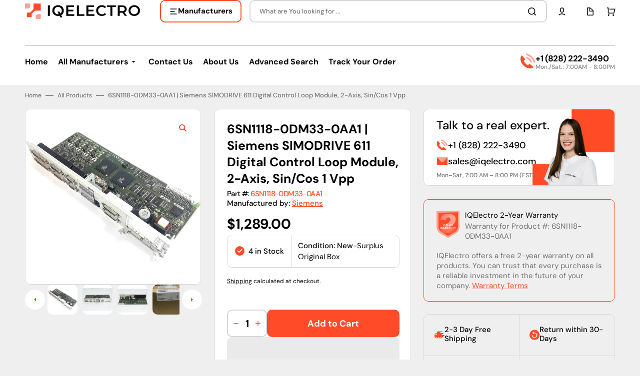

--- FILE ---
content_type: text/html; charset=utf-8
request_url: https://iqelectro.com/products/6sn1118-0dm33-0aa1-siemens-simodrive-611-digital-control-loop-block-high-standard
body_size: 103296
content:
<!doctype html>
<html class="no-js" lang="en" data-scheme="light">
  <template id="app-blocks">
    
      <head><!-- BEGIN app block: shopify://apps/simprosys-google-shopping-feed/blocks/core_settings_block/1f0b859e-9fa6-4007-97e8-4513aff5ff3b --><!-- BEGIN: GSF App Core Tags & Scripts by Simprosys Google Shopping Feed -->









<!-- END: GSF App Core Tags & Scripts by Simprosys Google Shopping Feed -->
<!-- END app block --><!-- BEGIN app block: shopify://apps/smart-seo/blocks/smartseo/7b0a6064-ca2e-4392-9a1d-8c43c942357b --><meta name="smart-seo-integrated" content="true" /><!-- metatagsSavedToSEOFields: false --><!-- BEGIN app snippet: smartseo.custom.schemas.jsonld --><!-- END app snippet --><!-- BEGIN app snippet: smartseo.product.metatags --><!-- product_seo_template_metafield:  --><title>6SN1118-0DM33-0AA1 | Siemens SIMODRIVE 611 Digital Control Loop Module</title>
<meta name="description" content="Mfr. Part Number: 6SN1118-0DM33-0AA1 - Manufactured by Siemens - Type: Digital Control Loop Block High Standard Condition: New - 2-Year Warranty." />
<meta name="smartseo-timestamp" content="0" /><!-- END app snippet --><!-- BEGIN app snippet: smartseo.product.jsonld -->


<!--JSON-LD data generated by Smart SEO-->
<script type="application/ld+json">
    {
        "@context": "https://schema.org/",
        "@type":"Product",
        "productId": "4025515014010",
        "gtin13": "4025515014010",
        "url": "https://iqelectro.com/products/6sn1118-0dm33-0aa1-siemens-simodrive-611-digital-control-loop-block-high-standard",
        "name": "6SN1118-0DM33-0AA1 | Siemens SIMODRIVE 611 Digital Control Loop Module, 2-Axis, Sin/Cos 1 Vpp",
        "image": "https://iqelectro.com/cdn/shop/files/shopping_11_63256900-a114-4a35-9b58-4b8274eb43e1.webp?v=1721495656",
        "description": "Description The Siemens 6SN1118-0DM33-0AA1 is a digital control loop module designed for SIMODRIVE 611 systems, providing precise motion control for dual-axis applications. Identified by part number 6SN1118-0DM33-0AA1, it supports sin/cos 1 Vpp direct measuring systems and requires NC software fr...",
        "brand": {
            "@type": "Brand",
            "name": "Siemens"
        },
        "mpn": "4025515014010",
        "weight": "0.9lb","offers": [
                    {
                        "@type": "Offer",
                        "gtin13": "4025515014010",
                        "priceCurrency": "USD",
                        "price": "1289.00",
                        "priceValidUntil": "2026-04-20",
                        "availability": "https://schema.org/InStock",
                        "itemCondition": "https://schema.org/NewCondition",
                        "sku": "6SN1118-0DM33-0AA1",
                        "url": "https://iqelectro.com/products/6sn1118-0dm33-0aa1-siemens-simodrive-611-digital-control-loop-block-high-standard?variant=47477692760362",
                        "hasMerchantReturnPolicy": [
  {
    "@type": "MerchantReturnPolicy",
    "ApplicableCountry": "US",
    "ReturnPolicyCategory": "https://schema.org/MerchantReturnFiniteReturnWindow",
    "ReturnMethod": "https://schema.org/ReturnByMail",
    "ReturnFees": "https://schema.org/FreeReturn",
    "MerchantReturnDays": 30
  }
],
                        "seller": {
    "@context": "https://schema.org",
    "@type": "Organization",
    "name": "IQElectro",
    "description": "IQElectro ensures seamless production automation by supplying top-quality components. Enjoy free shipping and a 2-year warranty on all purchases!",
    "logo": "https://cdn.shopify.com/s/files/1/0800/0392/4266/files/IQElectro_LLC.png?v=1737321331",
    "image": "https://cdn.shopify.com/s/files/1/0800/0392/4266/files/IQElectro_LLC.png?v=1737321331"}
                    }
        ]}
</script><!-- END app snippet --><!-- BEGIN app snippet: smartseo.breadcrumbs.jsonld --><!--JSON-LD data generated by Smart SEO-->
<script type="application/ld+json">
    {
        "@context": "https://schema.org",
        "@type": "BreadcrumbList",
        "itemListElement": [
            {
                "@type": "ListItem",
                "position": 1,
                "item": {
                    "@type": "Website",
                    "@id": "https://iqelectro.com",
                    "name": "Home"
                }
            },
            {
                "@type": "ListItem",
                "position": 2,
                "item": {
                    "@type": "WebPage",
                    "@id": "https://iqelectro.com/products/6sn1118-0dm33-0aa1-siemens-simodrive-611-digital-control-loop-block-high-standard",
                    "name": "6SN1118-0DM33-0AA1 | Siemens SIMODRIVE 611 Digital Control Loop Module, 2-Axis, Sin/Cos 1 Vpp"
                }
            }
        ]
    }
</script><!-- END app snippet --><!-- END app block --><!-- BEGIN app block: shopify://apps/judge-me-reviews/blocks/judgeme_core/61ccd3b1-a9f2-4160-9fe9-4fec8413e5d8 --><!-- Start of Judge.me Core -->






<link rel="dns-prefetch" href="https://cdnwidget.judge.me">
<link rel="dns-prefetch" href="https://cdn.judge.me">
<link rel="dns-prefetch" href="https://cdn1.judge.me">
<link rel="dns-prefetch" href="https://api.judge.me">

<script data-cfasync='false' class='jdgm-settings-script'>window.jdgmSettings={"pagination":5,"disable_web_reviews":false,"badge_no_review_text":"No reviews","badge_n_reviews_text":"{{ n }} review/reviews","hide_badge_preview_if_no_reviews":true,"badge_hide_text":false,"enforce_center_preview_badge":false,"widget_title":"Customer Reviews","widget_open_form_text":"Write a review","widget_close_form_text":"Cancel review","widget_refresh_page_text":"Refresh page","widget_summary_text":"Based on {{ number_of_reviews }} review/reviews","widget_no_review_text":"Be the first to write a review","widget_name_field_text":"Display name","widget_verified_name_field_text":"Verified Name (public)","widget_name_placeholder_text":"Display name","widget_required_field_error_text":"This field is required.","widget_email_field_text":"Email address","widget_verified_email_field_text":"Verified Email (private, can not be edited)","widget_email_placeholder_text":"Your email address","widget_email_field_error_text":"Please enter a valid email address.","widget_rating_field_text":"Rating","widget_review_title_field_text":"Review Title","widget_review_title_placeholder_text":"Give your review a title","widget_review_body_field_text":"Review content","widget_review_body_placeholder_text":"Start writing here...","widget_pictures_field_text":"Picture/Video (optional)","widget_submit_review_text":"Submit Review","widget_submit_verified_review_text":"Submit Verified Review","widget_submit_success_msg_with_auto_publish":"Thank you! Please refresh the page in a few moments to see your review. You can remove or edit your review by logging into \u003ca href='https://judge.me/login' target='_blank' rel='nofollow noopener'\u003eJudge.me\u003c/a\u003e","widget_submit_success_msg_no_auto_publish":"Thank you! Your review will be published as soon as it is approved by the shop admin. You can remove or edit your review by logging into \u003ca href='https://judge.me/login' target='_blank' rel='nofollow noopener'\u003eJudge.me\u003c/a\u003e","widget_show_default_reviews_out_of_total_text":"Showing {{ n_reviews_shown }} out of {{ n_reviews }} reviews.","widget_show_all_link_text":"Show all","widget_show_less_link_text":"Show less","widget_author_said_text":"{{ reviewer_name }} said:","widget_days_text":"{{ n }} days ago","widget_weeks_text":"{{ n }} week/weeks ago","widget_months_text":"{{ n }} month/months ago","widget_years_text":"{{ n }} year/years ago","widget_yesterday_text":"Yesterday","widget_today_text":"Today","widget_replied_text":"\u003e\u003e {{ shop_name }} replied:","widget_read_more_text":"Read more","widget_reviewer_name_as_initial":"","widget_rating_filter_color":"#FF4B27","widget_rating_filter_see_all_text":"See all reviews","widget_sorting_most_recent_text":"Most Recent","widget_sorting_highest_rating_text":"Highest Rating","widget_sorting_lowest_rating_text":"Lowest Rating","widget_sorting_with_pictures_text":"Only Pictures","widget_sorting_most_helpful_text":"Most Helpful","widget_open_question_form_text":"Ask a question","widget_reviews_subtab_text":"Reviews","widget_questions_subtab_text":"Questions","widget_question_label_text":"Question","widget_answer_label_text":"Answer","widget_question_placeholder_text":"Write your question here","widget_submit_question_text":"Submit Question","widget_question_submit_success_text":"Thank you for your question! We will notify you once it gets answered.","verified_badge_text":"Verified","verified_badge_bg_color":"","verified_badge_text_color":"","verified_badge_placement":"left-of-reviewer-name","widget_review_max_height":"","widget_hide_border":false,"widget_social_share":false,"widget_thumb":false,"widget_review_location_show":false,"widget_location_format":"","all_reviews_include_out_of_store_products":true,"all_reviews_out_of_store_text":"(out of store)","all_reviews_pagination":100,"all_reviews_product_name_prefix_text":"about","enable_review_pictures":true,"enable_question_anwser":false,"widget_theme":"leex","review_date_format":"mm/dd/yyyy","default_sort_method":"most-recent","widget_product_reviews_subtab_text":"Product Reviews","widget_shop_reviews_subtab_text":"Shop Reviews","widget_other_products_reviews_text":"Reviews for other products","widget_store_reviews_subtab_text":"Store reviews","widget_no_store_reviews_text":"This store hasn't received any reviews yet","widget_web_restriction_product_reviews_text":"This product hasn't received any reviews yet","widget_no_items_text":"No items found","widget_show_more_text":"Show more","widget_write_a_store_review_text":"Write a Store Review","widget_other_languages_heading":"Reviews in Other Languages","widget_translate_review_text":"Translate review to {{ language }}","widget_translating_review_text":"Translating...","widget_show_original_translation_text":"Show original ({{ language }})","widget_translate_review_failed_text":"Review couldn't be translated.","widget_translate_review_retry_text":"Retry","widget_translate_review_try_again_later_text":"Try again later","show_product_url_for_grouped_product":false,"widget_sorting_pictures_first_text":"Pictures First","show_pictures_on_all_rev_page_mobile":false,"show_pictures_on_all_rev_page_desktop":false,"floating_tab_hide_mobile_install_preference":false,"floating_tab_button_name":"★ Reviews","floating_tab_title":"Let customers speak for us","floating_tab_button_color":"","floating_tab_button_background_color":"","floating_tab_url":"","floating_tab_url_enabled":false,"floating_tab_tab_style":"text","all_reviews_text_badge_text":"Customers rate us {{ shop.metafields.judgeme.all_reviews_rating | round: 1 }}/5 based on {{ shop.metafields.judgeme.all_reviews_count }} reviews.","all_reviews_text_badge_text_branded_style":"{{ shop.metafields.judgeme.all_reviews_rating | round: 1 }} out of 5 stars based on {{ shop.metafields.judgeme.all_reviews_count }} reviews","is_all_reviews_text_badge_a_link":false,"show_stars_for_all_reviews_text_badge":false,"all_reviews_text_badge_url":"","all_reviews_text_style":"branded","all_reviews_text_color_style":"judgeme_brand_color","all_reviews_text_color":"#108474","all_reviews_text_show_jm_brand":true,"featured_carousel_show_header":true,"featured_carousel_title":"Let customers speak for us","testimonials_carousel_title":"Customers are saying","videos_carousel_title":"Real customer stories","cards_carousel_title":"Customers are saying","featured_carousel_count_text":"from {{ n }} reviews","featured_carousel_add_link_to_all_reviews_page":false,"featured_carousel_url":"","featured_carousel_show_images":true,"featured_carousel_autoslide_interval":5,"featured_carousel_arrows_on_the_sides":false,"featured_carousel_height":250,"featured_carousel_width":80,"featured_carousel_image_size":0,"featured_carousel_image_height":250,"featured_carousel_arrow_color":"#eeeeee","verified_count_badge_style":"branded","verified_count_badge_orientation":"horizontal","verified_count_badge_color_style":"judgeme_brand_color","verified_count_badge_color":"#108474","is_verified_count_badge_a_link":false,"verified_count_badge_url":"","verified_count_badge_show_jm_brand":true,"widget_rating_preset_default":5,"widget_first_sub_tab":"product-reviews","widget_show_histogram":true,"widget_histogram_use_custom_color":true,"widget_pagination_use_custom_color":true,"widget_star_use_custom_color":false,"widget_verified_badge_use_custom_color":false,"widget_write_review_use_custom_color":false,"picture_reminder_submit_button":"Upload Pictures","enable_review_videos":false,"mute_video_by_default":false,"widget_sorting_videos_first_text":"Videos First","widget_review_pending_text":"Pending","featured_carousel_items_for_large_screen":3,"social_share_options_order":"Facebook,Twitter","remove_microdata_snippet":true,"disable_json_ld":false,"enable_json_ld_products":false,"preview_badge_show_question_text":false,"preview_badge_no_question_text":"No questions","preview_badge_n_question_text":"{{ number_of_questions }} question/questions","qa_badge_show_icon":false,"qa_badge_position":"same-row","remove_judgeme_branding":false,"widget_add_search_bar":false,"widget_search_bar_placeholder":"Search","widget_sorting_verified_only_text":"Verified only","featured_carousel_theme":"default","featured_carousel_show_rating":true,"featured_carousel_show_title":true,"featured_carousel_show_body":true,"featured_carousel_show_date":false,"featured_carousel_show_reviewer":true,"featured_carousel_show_product":false,"featured_carousel_header_background_color":"#108474","featured_carousel_header_text_color":"#ffffff","featured_carousel_name_product_separator":"reviewed","featured_carousel_full_star_background":"#108474","featured_carousel_empty_star_background":"#dadada","featured_carousel_vertical_theme_background":"#f9fafb","featured_carousel_verified_badge_enable":true,"featured_carousel_verified_badge_color":"#108474","featured_carousel_border_style":"round","featured_carousel_review_line_length_limit":3,"featured_carousel_more_reviews_button_text":"Read more reviews","featured_carousel_view_product_button_text":"View product","all_reviews_page_load_reviews_on":"scroll","all_reviews_page_load_more_text":"Load More Reviews","disable_fb_tab_reviews":false,"enable_ajax_cdn_cache":false,"widget_advanced_speed_features":5,"widget_public_name_text":"displayed publicly like","default_reviewer_name":"John Smith","default_reviewer_name_has_non_latin":true,"widget_reviewer_anonymous":"Anonymous","medals_widget_title":"Judge.me Review Medals","medals_widget_background_color":"#f9fafb","medals_widget_position":"footer_all_pages","medals_widget_border_color":"#f9fafb","medals_widget_verified_text_position":"left","medals_widget_use_monochromatic_version":false,"medals_widget_elements_color":"#108474","show_reviewer_avatar":true,"widget_invalid_yt_video_url_error_text":"Not a YouTube video URL","widget_max_length_field_error_text":"Please enter no more than {0} characters.","widget_show_country_flag":false,"widget_show_collected_via_shop_app":true,"widget_verified_by_shop_badge_style":"light","widget_verified_by_shop_text":"Verified by Shop","widget_show_photo_gallery":false,"widget_load_with_code_splitting":true,"widget_ugc_install_preference":false,"widget_ugc_title":"Made by us, Shared by you","widget_ugc_subtitle":"Tag us to see your picture featured in our page","widget_ugc_arrows_color":"#ffffff","widget_ugc_primary_button_text":"Buy Now","widget_ugc_primary_button_background_color":"#108474","widget_ugc_primary_button_text_color":"#ffffff","widget_ugc_primary_button_border_width":"0","widget_ugc_primary_button_border_style":"none","widget_ugc_primary_button_border_color":"#108474","widget_ugc_primary_button_border_radius":"25","widget_ugc_secondary_button_text":"Load More","widget_ugc_secondary_button_background_color":"#ffffff","widget_ugc_secondary_button_text_color":"#108474","widget_ugc_secondary_button_border_width":"2","widget_ugc_secondary_button_border_style":"solid","widget_ugc_secondary_button_border_color":"#108474","widget_ugc_secondary_button_border_radius":"25","widget_ugc_reviews_button_text":"View Reviews","widget_ugc_reviews_button_background_color":"#ffffff","widget_ugc_reviews_button_text_color":"#108474","widget_ugc_reviews_button_border_width":"2","widget_ugc_reviews_button_border_style":"solid","widget_ugc_reviews_button_border_color":"#108474","widget_ugc_reviews_button_border_radius":"25","widget_ugc_reviews_button_link_to":"judgeme-reviews-page","widget_ugc_show_post_date":true,"widget_ugc_max_width":"800","widget_rating_metafield_value_type":true,"widget_primary_color":"#FF4B27","widget_enable_secondary_color":false,"widget_secondary_color":"#edf5f5","widget_summary_average_rating_text":"{{ average_rating }} out of 5","widget_media_grid_title":"Customer photos \u0026 videos","widget_media_grid_see_more_text":"See more","widget_round_style":true,"widget_show_product_medals":true,"widget_verified_by_judgeme_text":"Verified by Judge.me","widget_show_store_medals":true,"widget_verified_by_judgeme_text_in_store_medals":"Verified by Judge.me","widget_media_field_exceed_quantity_message":"Sorry, we can only accept {{ max_media }} for one review.","widget_media_field_exceed_limit_message":"{{ file_name }} is too large, please select a {{ media_type }} less than {{ size_limit }}MB.","widget_review_submitted_text":"Review Submitted!","widget_question_submitted_text":"Question Submitted!","widget_close_form_text_question":"Cancel","widget_write_your_answer_here_text":"Write your answer here","widget_enabled_branded_link":true,"widget_show_collected_by_judgeme":true,"widget_reviewer_name_color":"","widget_write_review_text_color":"","widget_write_review_bg_color":"","widget_collected_by_judgeme_text":"collected by Judge.me","widget_pagination_type":"standard","widget_load_more_text":"Load More","widget_load_more_color":"#FF4B27","widget_full_review_text":"Full Review","widget_read_more_reviews_text":"Read More Reviews","widget_read_questions_text":"Read Questions","widget_questions_and_answers_text":"Questions \u0026 Answers","widget_verified_by_text":"Verified by","widget_verified_text":"Verified","widget_number_of_reviews_text":"{{ number_of_reviews }} reviews","widget_back_button_text":"Back","widget_next_button_text":"Next","widget_custom_forms_filter_button":"Filters","custom_forms_style":"horizontal","widget_show_review_information":false,"how_reviews_are_collected":"How reviews are collected?","widget_show_review_keywords":false,"widget_gdpr_statement":"How we use your data: We'll only contact you about the review you left, and only if necessary. By submitting your review, you agree to Judge.me's \u003ca href='https://judge.me/terms' target='_blank' rel='nofollow noopener'\u003eterms\u003c/a\u003e, \u003ca href='https://judge.me/privacy' target='_blank' rel='nofollow noopener'\u003eprivacy\u003c/a\u003e and \u003ca href='https://judge.me/content-policy' target='_blank' rel='nofollow noopener'\u003econtent\u003c/a\u003e policies.","widget_multilingual_sorting_enabled":false,"widget_translate_review_content_enabled":false,"widget_translate_review_content_method":"manual","popup_widget_review_selection":"automatically_with_pictures","popup_widget_round_border_style":true,"popup_widget_show_title":true,"popup_widget_show_body":true,"popup_widget_show_reviewer":false,"popup_widget_show_product":true,"popup_widget_show_pictures":true,"popup_widget_use_review_picture":true,"popup_widget_show_on_home_page":true,"popup_widget_show_on_product_page":true,"popup_widget_show_on_collection_page":true,"popup_widget_show_on_cart_page":true,"popup_widget_position":"bottom_left","popup_widget_first_review_delay":5,"popup_widget_duration":5,"popup_widget_interval":5,"popup_widget_review_count":5,"popup_widget_hide_on_mobile":true,"review_snippet_widget_round_border_style":true,"review_snippet_widget_card_color":"#FFFFFF","review_snippet_widget_slider_arrows_background_color":"#FFFFFF","review_snippet_widget_slider_arrows_color":"#000000","review_snippet_widget_star_color":"#108474","show_product_variant":false,"all_reviews_product_variant_label_text":"Variant: ","widget_show_verified_branding":true,"widget_ai_summary_title":"Customers say","widget_ai_summary_disclaimer":"AI-powered review summary based on recent customer reviews","widget_show_ai_summary":false,"widget_show_ai_summary_bg":false,"widget_show_review_title_input":true,"redirect_reviewers_invited_via_email":"review_widget","request_store_review_after_product_review":false,"request_review_other_products_in_order":false,"review_form_color_scheme":"default","review_form_corner_style":"square","review_form_star_color":{},"review_form_text_color":"#333333","review_form_background_color":"#ffffff","review_form_field_background_color":"#fafafa","review_form_button_color":{},"review_form_button_text_color":"#ffffff","review_form_modal_overlay_color":"#000000","review_content_screen_title_text":"How would you rate this product?","review_content_introduction_text":"We would love it if you would share a bit about your experience.","store_review_form_title_text":"How would you rate this store?","store_review_form_introduction_text":"We would love it if you would share a bit about your experience.","show_review_guidance_text":true,"one_star_review_guidance_text":"Poor","five_star_review_guidance_text":"Great","customer_information_screen_title_text":"About you","customer_information_introduction_text":"Please tell us more about you.","custom_questions_screen_title_text":"Your experience in more detail","custom_questions_introduction_text":"Here are a few questions to help us understand more about your experience.","review_submitted_screen_title_text":"Thanks for your review!","review_submitted_screen_thank_you_text":"We are processing it and it will appear on the store soon.","review_submitted_screen_email_verification_text":"Please confirm your email by clicking the link we just sent you. This helps us keep reviews authentic.","review_submitted_request_store_review_text":"Would you like to share your experience of shopping with us?","review_submitted_review_other_products_text":"Would you like to review these products?","store_review_screen_title_text":"Would you like to share your experience of shopping with us?","store_review_introduction_text":"We value your feedback and use it to improve. Please share any thoughts or suggestions you have.","reviewer_media_screen_title_picture_text":"Share a picture","reviewer_media_introduction_picture_text":"Upload a photo to support your review.","reviewer_media_screen_title_video_text":"Share a video","reviewer_media_introduction_video_text":"Upload a video to support your review.","reviewer_media_screen_title_picture_or_video_text":"Share a picture or video","reviewer_media_introduction_picture_or_video_text":"Upload a photo or video to support your review.","reviewer_media_youtube_url_text":"Paste your Youtube URL here","advanced_settings_next_step_button_text":"Next","advanced_settings_close_review_button_text":"Close","modal_write_review_flow":false,"write_review_flow_required_text":"Required","write_review_flow_privacy_message_text":"We respect your privacy.","write_review_flow_anonymous_text":"Post review as anonymous","write_review_flow_visibility_text":"This won't be visible to other customers.","write_review_flow_multiple_selection_help_text":"Select as many as you like","write_review_flow_single_selection_help_text":"Select one option","write_review_flow_required_field_error_text":"This field is required","write_review_flow_invalid_email_error_text":"Please enter a valid email address","write_review_flow_max_length_error_text":"Max. {{ max_length }} characters.","write_review_flow_media_upload_text":"\u003cb\u003eClick to upload\u003c/b\u003e or drag and drop","write_review_flow_gdpr_statement":"We'll only contact you about your review if necessary. By submitting your review, you agree to our \u003ca href='https://judge.me/terms' target='_blank' rel='nofollow noopener'\u003eterms and conditions\u003c/a\u003e and \u003ca href='https://judge.me/privacy' target='_blank' rel='nofollow noopener'\u003eprivacy policy\u003c/a\u003e.","rating_only_reviews_enabled":false,"show_negative_reviews_help_screen":false,"new_review_flow_help_screen_rating_threshold":3,"negative_review_resolution_screen_title_text":"Tell us more","negative_review_resolution_text":"Your experience matters to us. If there were issues with your purchase, we're here to help. Feel free to reach out to us, we'd love the opportunity to make things right.","negative_review_resolution_button_text":"Contact us","negative_review_resolution_proceed_with_review_text":"Leave a review","negative_review_resolution_subject":"Issue with purchase from {{ shop_name }}.{{ order_name }}","preview_badge_collection_page_install_status":false,"widget_review_custom_css":"","preview_badge_custom_css":"","preview_badge_stars_count":"5-stars","featured_carousel_custom_css":"","floating_tab_custom_css":"","all_reviews_widget_custom_css":"","medals_widget_custom_css":"","verified_badge_custom_css":"","all_reviews_text_custom_css":"","transparency_badges_collected_via_store_invite":false,"transparency_badges_from_another_provider":false,"transparency_badges_collected_from_store_visitor":false,"transparency_badges_collected_by_verified_review_provider":false,"transparency_badges_earned_reward":false,"transparency_badges_collected_via_store_invite_text":"Review collected via store invitation","transparency_badges_from_another_provider_text":"Review collected from another provider","transparency_badges_collected_from_store_visitor_text":"Review collected from a store visitor","transparency_badges_written_in_google_text":"Review written in Google","transparency_badges_written_in_etsy_text":"Review written in Etsy","transparency_badges_written_in_shop_app_text":"Review written in Shop App","transparency_badges_earned_reward_text":"Review earned a reward for future purchase","product_review_widget_per_page":10,"widget_store_review_label_text":"Review about the store","checkout_comment_extension_title_on_product_page":"Customer Comments","checkout_comment_extension_num_latest_comment_show":5,"checkout_comment_extension_format":"name_and_timestamp","checkout_comment_customer_name":"last_initial","checkout_comment_comment_notification":true,"preview_badge_collection_page_install_preference":false,"preview_badge_home_page_install_preference":false,"preview_badge_product_page_install_preference":false,"review_widget_install_preference":"","review_carousel_install_preference":false,"floating_reviews_tab_install_preference":"none","verified_reviews_count_badge_install_preference":false,"all_reviews_text_install_preference":false,"review_widget_best_location":false,"judgeme_medals_install_preference":false,"review_widget_revamp_enabled":false,"review_widget_qna_enabled":false,"review_widget_header_theme":"minimal","review_widget_widget_title_enabled":true,"review_widget_header_text_size":"medium","review_widget_header_text_weight":"regular","review_widget_average_rating_style":"compact","review_widget_bar_chart_enabled":true,"review_widget_bar_chart_type":"numbers","review_widget_bar_chart_style":"standard","review_widget_expanded_media_gallery_enabled":false,"review_widget_reviews_section_theme":"standard","review_widget_image_style":"thumbnails","review_widget_review_image_ratio":"square","review_widget_stars_size":"medium","review_widget_verified_badge":"standard_text","review_widget_review_title_text_size":"medium","review_widget_review_text_size":"medium","review_widget_review_text_length":"medium","review_widget_number_of_columns_desktop":3,"review_widget_carousel_transition_speed":5,"review_widget_custom_questions_answers_display":"always","review_widget_button_text_color":"#FFFFFF","review_widget_text_color":"#000000","review_widget_lighter_text_color":"#7B7B7B","review_widget_corner_styling":"soft","review_widget_review_word_singular":"review","review_widget_review_word_plural":"reviews","review_widget_voting_label":"Helpful?","review_widget_shop_reply_label":"Reply from {{ shop_name }}:","review_widget_filters_title":"Filters","qna_widget_question_word_singular":"Question","qna_widget_question_word_plural":"Questions","qna_widget_answer_reply_label":"Answer from {{ answerer_name }}:","qna_content_screen_title_text":"Ask a question about this product","qna_widget_question_required_field_error_text":"Please enter your question.","qna_widget_flow_gdpr_statement":"We'll only contact you about your question if necessary. By submitting your question, you agree to our \u003ca href='https://judge.me/terms' target='_blank' rel='nofollow noopener'\u003eterms and conditions\u003c/a\u003e and \u003ca href='https://judge.me/privacy' target='_blank' rel='nofollow noopener'\u003eprivacy policy\u003c/a\u003e.","qna_widget_question_submitted_text":"Thanks for your question!","qna_widget_close_form_text_question":"Close","qna_widget_question_submit_success_text":"We’ll notify you by email when your question is answered.","all_reviews_widget_v2025_enabled":false,"all_reviews_widget_v2025_header_theme":"default","all_reviews_widget_v2025_widget_title_enabled":true,"all_reviews_widget_v2025_header_text_size":"medium","all_reviews_widget_v2025_header_text_weight":"regular","all_reviews_widget_v2025_average_rating_style":"compact","all_reviews_widget_v2025_bar_chart_enabled":true,"all_reviews_widget_v2025_bar_chart_type":"numbers","all_reviews_widget_v2025_bar_chart_style":"standard","all_reviews_widget_v2025_expanded_media_gallery_enabled":false,"all_reviews_widget_v2025_show_store_medals":true,"all_reviews_widget_v2025_show_photo_gallery":true,"all_reviews_widget_v2025_show_review_keywords":false,"all_reviews_widget_v2025_show_ai_summary":false,"all_reviews_widget_v2025_show_ai_summary_bg":false,"all_reviews_widget_v2025_add_search_bar":false,"all_reviews_widget_v2025_default_sort_method":"most-recent","all_reviews_widget_v2025_reviews_per_page":10,"all_reviews_widget_v2025_reviews_section_theme":"default","all_reviews_widget_v2025_image_style":"thumbnails","all_reviews_widget_v2025_review_image_ratio":"square","all_reviews_widget_v2025_stars_size":"medium","all_reviews_widget_v2025_verified_badge":"bold_badge","all_reviews_widget_v2025_review_title_text_size":"medium","all_reviews_widget_v2025_review_text_size":"medium","all_reviews_widget_v2025_review_text_length":"medium","all_reviews_widget_v2025_number_of_columns_desktop":3,"all_reviews_widget_v2025_carousel_transition_speed":5,"all_reviews_widget_v2025_custom_questions_answers_display":"always","all_reviews_widget_v2025_show_product_variant":false,"all_reviews_widget_v2025_show_reviewer_avatar":true,"all_reviews_widget_v2025_reviewer_name_as_initial":"","all_reviews_widget_v2025_review_location_show":false,"all_reviews_widget_v2025_location_format":"","all_reviews_widget_v2025_show_country_flag":false,"all_reviews_widget_v2025_verified_by_shop_badge_style":"light","all_reviews_widget_v2025_social_share":false,"all_reviews_widget_v2025_social_share_options_order":"Facebook,Twitter,LinkedIn,Pinterest","all_reviews_widget_v2025_pagination_type":"standard","all_reviews_widget_v2025_button_text_color":"#FFFFFF","all_reviews_widget_v2025_text_color":"#000000","all_reviews_widget_v2025_lighter_text_color":"#7B7B7B","all_reviews_widget_v2025_corner_styling":"soft","all_reviews_widget_v2025_title":"Customer reviews","all_reviews_widget_v2025_ai_summary_title":"Customers say about this store","all_reviews_widget_v2025_no_review_text":"Be the first to write a review","platform":"shopify","branding_url":"https://app.judge.me/reviews/stores/iqelectro.com","branding_text":"Powered by Judge.me","locale":"en","reply_name":"IQElectro","widget_version":"3.0","footer":true,"autopublish":true,"review_dates":true,"enable_custom_form":false,"shop_use_review_site":true,"shop_locale":"en","enable_multi_locales_translations":true,"show_review_title_input":true,"review_verification_email_status":"always","can_be_branded":false,"reply_name_text":"IQElectro"};</script> <style class='jdgm-settings-style'>.jdgm-xx{left:0}:root{--jdgm-primary-color: #FF4B27;--jdgm-secondary-color: rgba(255,75,39,0.1);--jdgm-star-color: #FF4B27;--jdgm-write-review-text-color: white;--jdgm-write-review-bg-color: #FF4B27;--jdgm-paginate-color: #FF4B27;--jdgm-border-radius: 10;--jdgm-reviewer-name-color: #FF4B27}.jdgm-histogram__bar-content{background-color:#FF4B27}.jdgm-rev[data-verified-buyer=true] .jdgm-rev__icon.jdgm-rev__icon:after,.jdgm-rev__buyer-badge.jdgm-rev__buyer-badge{color:white;background-color:#FF4B27}.jdgm-review-widget--small .jdgm-gallery.jdgm-gallery .jdgm-gallery__thumbnail-link:nth-child(8) .jdgm-gallery__thumbnail-wrapper.jdgm-gallery__thumbnail-wrapper:before{content:"See more"}@media only screen and (min-width: 768px){.jdgm-gallery.jdgm-gallery .jdgm-gallery__thumbnail-link:nth-child(8) .jdgm-gallery__thumbnail-wrapper.jdgm-gallery__thumbnail-wrapper:before{content:"See more"}}.jdgm-prev-badge[data-average-rating='0.00']{display:none !important}.jdgm-author-all-initials{display:none !important}.jdgm-author-last-initial{display:none !important}.jdgm-rev-widg__title{visibility:hidden}.jdgm-rev-widg__summary-text{visibility:hidden}.jdgm-prev-badge__text{visibility:hidden}.jdgm-rev__prod-link-prefix:before{content:'about'}.jdgm-rev__variant-label:before{content:'Variant: '}.jdgm-rev__out-of-store-text:before{content:'(out of store)'}@media only screen and (min-width: 768px){.jdgm-rev__pics .jdgm-rev_all-rev-page-picture-separator,.jdgm-rev__pics .jdgm-rev__product-picture{display:none}}@media only screen and (max-width: 768px){.jdgm-rev__pics .jdgm-rev_all-rev-page-picture-separator,.jdgm-rev__pics .jdgm-rev__product-picture{display:none}}.jdgm-preview-badge[data-template="product"]{display:none !important}.jdgm-preview-badge[data-template="collection"]{display:none !important}.jdgm-preview-badge[data-template="index"]{display:none !important}.jdgm-review-widget[data-from-snippet="true"]{display:none !important}.jdgm-verified-count-badget[data-from-snippet="true"]{display:none !important}.jdgm-carousel-wrapper[data-from-snippet="true"]{display:none !important}.jdgm-all-reviews-text[data-from-snippet="true"]{display:none !important}.jdgm-medals-section[data-from-snippet="true"]{display:none !important}.jdgm-ugc-media-wrapper[data-from-snippet="true"]{display:none !important}.jdgm-rev__transparency-badge[data-badge-type="review_collected_via_store_invitation"]{display:none !important}.jdgm-rev__transparency-badge[data-badge-type="review_collected_from_another_provider"]{display:none !important}.jdgm-rev__transparency-badge[data-badge-type="review_collected_from_store_visitor"]{display:none !important}.jdgm-rev__transparency-badge[data-badge-type="review_written_in_etsy"]{display:none !important}.jdgm-rev__transparency-badge[data-badge-type="review_written_in_google_business"]{display:none !important}.jdgm-rev__transparency-badge[data-badge-type="review_written_in_shop_app"]{display:none !important}.jdgm-rev__transparency-badge[data-badge-type="review_earned_for_future_purchase"]{display:none !important}.jdgm-review-snippet-widget .jdgm-rev-snippet-widget__cards-container .jdgm-rev-snippet-card{border-radius:8px;background:#fff}.jdgm-review-snippet-widget .jdgm-rev-snippet-widget__cards-container .jdgm-rev-snippet-card__rev-rating .jdgm-star{color:#108474}.jdgm-review-snippet-widget .jdgm-rev-snippet-widget__prev-btn,.jdgm-review-snippet-widget .jdgm-rev-snippet-widget__next-btn{border-radius:50%;background:#fff}.jdgm-review-snippet-widget .jdgm-rev-snippet-widget__prev-btn>svg,.jdgm-review-snippet-widget .jdgm-rev-snippet-widget__next-btn>svg{fill:#000}.jdgm-full-rev-modal.rev-snippet-widget .jm-mfp-container .jm-mfp-content,.jdgm-full-rev-modal.rev-snippet-widget .jm-mfp-container .jdgm-full-rev__icon,.jdgm-full-rev-modal.rev-snippet-widget .jm-mfp-container .jdgm-full-rev__pic-img,.jdgm-full-rev-modal.rev-snippet-widget .jm-mfp-container .jdgm-full-rev__reply{border-radius:8px}.jdgm-full-rev-modal.rev-snippet-widget .jm-mfp-container .jdgm-full-rev[data-verified-buyer="true"] .jdgm-full-rev__icon::after{border-radius:8px}.jdgm-full-rev-modal.rev-snippet-widget .jm-mfp-container .jdgm-full-rev .jdgm-rev__buyer-badge{border-radius:calc( 8px / 2 )}.jdgm-full-rev-modal.rev-snippet-widget .jm-mfp-container .jdgm-full-rev .jdgm-full-rev__replier::before{content:'IQElectro'}.jdgm-full-rev-modal.rev-snippet-widget .jm-mfp-container .jdgm-full-rev .jdgm-full-rev__product-button{border-radius:calc( 8px * 6 )}
</style> <style class='jdgm-settings-style'></style> <script data-cfasync="false" type="text/javascript" async src="https://cdnwidget.judge.me/shopify_v2/leex.js" id="judgeme_widget_leex_js"></script>
<link id="judgeme_widget_leex_css" rel="stylesheet" type="text/css" media="nope!" onload="this.media='all'" href="https://cdnwidget.judge.me/widget_v3/theme/leex.css">

  
  
  
  <style class='jdgm-miracle-styles'>
  @-webkit-keyframes jdgm-spin{0%{-webkit-transform:rotate(0deg);-ms-transform:rotate(0deg);transform:rotate(0deg)}100%{-webkit-transform:rotate(359deg);-ms-transform:rotate(359deg);transform:rotate(359deg)}}@keyframes jdgm-spin{0%{-webkit-transform:rotate(0deg);-ms-transform:rotate(0deg);transform:rotate(0deg)}100%{-webkit-transform:rotate(359deg);-ms-transform:rotate(359deg);transform:rotate(359deg)}}@font-face{font-family:'JudgemeStar';src:url("[data-uri]") format("woff");font-weight:normal;font-style:normal}.jdgm-star{font-family:'JudgemeStar';display:inline !important;text-decoration:none !important;padding:0 4px 0 0 !important;margin:0 !important;font-weight:bold;opacity:1;-webkit-font-smoothing:antialiased;-moz-osx-font-smoothing:grayscale}.jdgm-star:hover{opacity:1}.jdgm-star:last-of-type{padding:0 !important}.jdgm-star.jdgm--on:before{content:"\e000"}.jdgm-star.jdgm--off:before{content:"\e001"}.jdgm-star.jdgm--half:before{content:"\e002"}.jdgm-widget *{margin:0;line-height:1.4;-webkit-box-sizing:border-box;-moz-box-sizing:border-box;box-sizing:border-box;-webkit-overflow-scrolling:touch}.jdgm-hidden{display:none !important;visibility:hidden !important}.jdgm-temp-hidden{display:none}.jdgm-spinner{width:40px;height:40px;margin:auto;border-radius:50%;border-top:2px solid #eee;border-right:2px solid #eee;border-bottom:2px solid #eee;border-left:2px solid #ccc;-webkit-animation:jdgm-spin 0.8s infinite linear;animation:jdgm-spin 0.8s infinite linear}.jdgm-prev-badge{display:block !important}

</style>


  
  
   


<script data-cfasync='false' class='jdgm-script'>
!function(e){window.jdgm=window.jdgm||{},jdgm.CDN_HOST="https://cdnwidget.judge.me/",jdgm.CDN_HOST_ALT="https://cdn2.judge.me/cdn/widget_frontend/",jdgm.API_HOST="https://api.judge.me/",jdgm.CDN_BASE_URL="https://cdn.shopify.com/extensions/019bdc9e-9889-75cc-9a3d-a887384f20d4/judgeme-extensions-301/assets/",
jdgm.docReady=function(d){(e.attachEvent?"complete"===e.readyState:"loading"!==e.readyState)?
setTimeout(d,0):e.addEventListener("DOMContentLoaded",d)},jdgm.loadCSS=function(d,t,o,a){
!o&&jdgm.loadCSS.requestedUrls.indexOf(d)>=0||(jdgm.loadCSS.requestedUrls.push(d),
(a=e.createElement("link")).rel="stylesheet",a.class="jdgm-stylesheet",a.media="nope!",
a.href=d,a.onload=function(){this.media="all",t&&setTimeout(t)},e.body.appendChild(a))},
jdgm.loadCSS.requestedUrls=[],jdgm.loadJS=function(e,d){var t=new XMLHttpRequest;
t.onreadystatechange=function(){4===t.readyState&&(Function(t.response)(),d&&d(t.response))},
t.open("GET",e),t.onerror=function(){if(e.indexOf(jdgm.CDN_HOST)===0&&jdgm.CDN_HOST_ALT!==jdgm.CDN_HOST){var f=e.replace(jdgm.CDN_HOST,jdgm.CDN_HOST_ALT);jdgm.loadJS(f,d)}},t.send()},jdgm.docReady((function(){(window.jdgmLoadCSS||e.querySelectorAll(
".jdgm-widget, .jdgm-all-reviews-page").length>0)&&(jdgmSettings.widget_load_with_code_splitting?
parseFloat(jdgmSettings.widget_version)>=3?jdgm.loadCSS(jdgm.CDN_HOST+"widget_v3/base.css"):
jdgm.loadCSS(jdgm.CDN_HOST+"widget/base.css"):jdgm.loadCSS(jdgm.CDN_HOST+"shopify_v2.css"),
jdgm.loadJS(jdgm.CDN_HOST+"loa"+"der.js"))}))}(document);
</script>
<noscript><link rel="stylesheet" type="text/css" media="all" href="https://cdnwidget.judge.me/shopify_v2.css"></noscript>

<!-- BEGIN app snippet: theme_fix_tags --><script>
  (function() {
    var jdgmThemeFixes = {"177257054506":{"html":"","css":"div#shopify-block-judge_me_reviews_review_widget_k7jgEV {\n    background: white !important;\n}","js":""},"177474535722":{"html":"","css":"","js":"const observer78 = new MutationObserver(() =\u003e {\nsetTimeout(function(){ \njdgm.$('.jdgm-rev-widg__reviews').masonry('layout');\n}, 400);\n});\nobserver78.observe(document.documentElement, { childList: true, subtree: true });"}};
    if (!jdgmThemeFixes) return;
    var thisThemeFix = jdgmThemeFixes[Shopify.theme.id];
    if (!thisThemeFix) return;

    if (thisThemeFix.html) {
      document.addEventListener("DOMContentLoaded", function() {
        var htmlDiv = document.createElement('div');
        htmlDiv.classList.add('jdgm-theme-fix-html');
        htmlDiv.innerHTML = thisThemeFix.html;
        document.body.append(htmlDiv);
      });
    };

    if (thisThemeFix.css) {
      var styleTag = document.createElement('style');
      styleTag.classList.add('jdgm-theme-fix-style');
      styleTag.innerHTML = thisThemeFix.css;
      document.head.append(styleTag);
    };

    if (thisThemeFix.js) {
      var scriptTag = document.createElement('script');
      scriptTag.classList.add('jdgm-theme-fix-script');
      scriptTag.innerHTML = thisThemeFix.js;
      document.head.append(scriptTag);
    };
  })();
</script>
<!-- END app snippet -->
<!-- End of Judge.me Core -->



<!-- END app block --><!-- BEGIN app block: shopify://apps/powerful-form-builder/blocks/app-embed/e4bcb1eb-35b2-42e6-bc37-bfe0e1542c9d --><script type="text/javascript" hs-ignore data-cookieconsent="ignore">
  var Globo = Globo || {};
  var globoFormbuilderRecaptchaInit = function(){};
  var globoFormbuilderHcaptchaInit = function(){};
  window.Globo.FormBuilder = window.Globo.FormBuilder || {};
  window.Globo.FormBuilder.shop = {"configuration":{"money_format":"${{amount}}"},"pricing":{"features":{"bulkOrderForm":true,"cartForm":true,"fileUpload":30,"removeCopyright":true,"restrictedEmailDomains":false,"metrics":true}},"settings":{"copyright":"Powered by <a href=\"https://globosoftware.net\" target=\"_blank\">Globo</a> <a href=\"https://apps.shopify.com/form-builder-contact-form\" target=\"_blank\">Form</a>","hideWaterMark":false,"reCaptcha":{"recaptchaType":"v2","siteKey":false,"languageCode":"en"},"hCaptcha":{"siteKey":false},"scrollTop":false,"customCssCode":"","customCssEnabled":false,"additionalColumns":[]},"encryption_form_id":1,"url":"https://app.powerfulform.com/","CDN_URL":"https://dxo9oalx9qc1s.cloudfront.net","app_id":"1783207"};

  if(window.Globo.FormBuilder.shop.settings.customCssEnabled && window.Globo.FormBuilder.shop.settings.customCssCode){
    const customStyle = document.createElement('style');
    customStyle.type = 'text/css';
    customStyle.innerHTML = window.Globo.FormBuilder.shop.settings.customCssCode;
    document.head.appendChild(customStyle);
  }

  window.Globo.FormBuilder.forms = [];
    
      
      
      
      window.Globo.FormBuilder.forms[27998] = {"27998":{"elements":[{"id":"group-1","type":"group","label":{"en":"Cancel order"},"description":{"en":"To cancel your order, enter the details  you used when placing your order."},"elements":[{"id":"text","type":"text","label":"Your Name","placeholder":"Your Name","description":null,"hideLabel":false,"required":true,"columnWidth":50},{"id":"email","type":"email","label":"Email","placeholder":"Email","description":null,"hideLabel":false,"required":true,"columnWidth":50,"conditionalField":false},{"id":"text-1","type":"text","label":{"en":"Order number"},"placeholder":{"en":"#IQE1006"},"description":{"en":"Please provide the order number you received upon placing your order on the website."},"limitCharacters":false,"characters":100,"hideLabel":false,"keepPositionLabel":false,"columnWidth":50,"displayType":"show","displayDisjunctive":false,"conditionalField":false,"required":true},{"id":"select-1","type":"select","label":{"en":"Select a reason"},"placeholder":"Please select","options":[{"label":{"en":"Ordered the wrong product"},"value":"Ordered the wrong product"},{"label":{"en":"Not happy with the price"},"value":"Not happy with the price"},{"label":{"en":"Found the price below"},"value":"Found the price below"},{"label":{"en":"No longer needed"},"value":"No longer needed"}],"defaultOption":"","description":"","hideLabel":false,"keepPositionLabel":false,"columnWidth":50,"displayType":"show","displayDisjunctive":false,"conditionalField":false,"required":true}],"inputIcon":null}],"errorMessage":{"required":"Please fill in field","invalid":"Invalid","invalidEmail":"Invalid email","invalidURL":"Invalid URL","fileSizeLimit":"File size limit exceeded","fileNotAllowed":"File extension not allowed","requiredCaptcha":"Please, enter the captcha"},"appearance":{"layout":"boxed","width":"800","style":"classic","mainColor":"rgba(255,75,39,1)","floatingIcon":"\u003csvg aria-hidden=\"true\" focusable=\"false\" data-prefix=\"far\" data-icon=\"envelope\" class=\"svg-inline--fa fa-envelope fa-w-16\" role=\"img\" xmlns=\"http:\/\/www.w3.org\/2000\/svg\" viewBox=\"0 0 512 512\"\u003e\u003cpath fill=\"currentColor\" d=\"M464 64H48C21.49 64 0 85.49 0 112v288c0 26.51 21.49 48 48 48h416c26.51 0 48-21.49 48-48V112c0-26.51-21.49-48-48-48zm0 48v40.805c-22.422 18.259-58.168 46.651-134.587 106.49-16.841 13.247-50.201 45.072-73.413 44.701-23.208.375-56.579-31.459-73.413-44.701C106.18 199.465 70.425 171.067 48 152.805V112h416zM48 400V214.398c22.914 18.251 55.409 43.862 104.938 82.646 21.857 17.205 60.134 55.186 103.062 54.955 42.717.231 80.509-37.199 103.053-54.947 49.528-38.783 82.032-64.401 104.947-82.653V400H48z\"\u003e\u003c\/path\u003e\u003c\/svg\u003e","floatingText":null,"displayOnAllPage":false,"formType":"normalForm","background":"color","backgroundColor":"rgba(255,255,255,1)","descriptionColor":"#6c757d","headingColor":"#000","labelColor":"#000","optionColor":"#000","paragraphBackground":"#fff","paragraphColor":"#000","font":{"family":"DM Sans","variant":"500"}},"afterSubmit":{"action":"clearForm","message":{"en":"\u003cp\u003eWe have received and approved your request to cancel your order. \u003c\/p\u003e\u003cp\u003e\u003cbr\u003e\u003c\/p\u003e\u003cp\u003eKindly await a response via the email address you provided during the order placement process on our website. Thank you for your patience.\u003c\/p\u003e\u003cp\u003e\u003cbr\u003e\u003c\/p\u003e"},"redirectUrl":null},"footer":{"description":null,"previousText":"Previous","nextText":"Next","submitText":"Submit","submitAlignment":"left"},"header":{"active":true,"title":{"en":"Cancel order"},"description":{"en":"\u003cp\u003eTo cancel your order, enter the details you used when placing your order.\u003c\/p\u003e"},"headerAlignment":"left"},"isStepByStepForm":true,"publish":{"requiredLogin":false,"requiredLoginMessage":"Please \u003ca href='\/account\/login' title='login'\u003elogin\u003c\/a\u003e to continue","publishType":"embedCode","selectTime":"forever","setCookie":"1","setCookieHours":"1","setCookieWeeks":"1"},"reCaptcha":{"enable":false,"note":"Please make sure that you have set Google reCaptcha v2 Site key and Secret key in \u003ca href=\"\/admin\/settings\"\u003eSettings\u003c\/a\u003e"},"html":"\n\u003cdiv class=\"globo-form boxed-form globo-form-id-27998\" data-locale=\"en\" \u003e\n\n\u003cstyle\u003e\n\n\n    \n        \n        @import url('https:\/\/fonts.googleapis.com\/css?family=DM+Sans:ital,wght@0,500');\n    \n\n\n.globo-form-id-27998 .globo-form-app{\n    max-width: 800px;\n    width: -webkit-fill-available;\n    \n    background-color: rgba(255,255,255,1);\n    \n    \n}\n\n.globo-form-id-27998 .globo-form-app .globo-heading{\n    color: #000\n}\n\n\n.globo-form-id-27998 .globo-form-app .header {\n    text-align:left;\n}\n\n\n.globo-form-id-27998 .globo-form-app .globo-description,\n.globo-form-id-27998 .globo-form-app .header .globo-description{\n    color: #6c757d\n}\n.globo-form-id-27998 .globo-form-app .globo-label,\n.globo-form-id-27998 .globo-form-app .globo-form-control label.globo-label,\n.globo-form-id-27998 .globo-form-app .globo-form-control label.globo-label span.label-content{\n    color: #000;\n    text-align: left !important;\n}\n.globo-form-id-27998 .globo-form-app .globo-label.globo-position-label{\n    height: 20px !important;\n}\n.globo-form-id-27998 .globo-form-app .globo-form-control .help-text.globo-description,\n.globo-form-id-27998 .globo-form-app .globo-form-control span.globo-description{\n    color: #6c757d\n}\n.globo-form-id-27998 .globo-form-app .globo-form-control .checkbox-wrapper .globo-option,\n.globo-form-id-27998 .globo-form-app .globo-form-control .radio-wrapper .globo-option\n{\n    color: #000\n}\n.globo-form-id-27998 .globo-form-app .footer,\n.globo-form-id-27998 .globo-form-app .gfb__footer{\n    text-align:left;\n}\n.globo-form-id-27998 .globo-form-app .footer button,\n.globo-form-id-27998 .globo-form-app .gfb__footer button{\n    border:1px solid rgba(255,75,39,1);\n    \n}\n.globo-form-id-27998 .globo-form-app .footer button.submit,\n.globo-form-id-27998 .globo-form-app .gfb__footer button.submit\n.globo-form-id-27998 .globo-form-app .footer button.checkout,\n.globo-form-id-27998 .globo-form-app .gfb__footer button.checkout,\n.globo-form-id-27998 .globo-form-app .footer button.action.loading .spinner,\n.globo-form-id-27998 .globo-form-app .gfb__footer button.action.loading .spinner{\n    background-color: rgba(255,75,39,1);\n    color : #ffffff;\n}\n.globo-form-id-27998 .globo-form-app .globo-form-control .star-rating\u003efieldset:not(:checked)\u003elabel:before {\n    content: url('data:image\/svg+xml; utf8, \u003csvg aria-hidden=\"true\" focusable=\"false\" data-prefix=\"far\" data-icon=\"star\" class=\"svg-inline--fa fa-star fa-w-18\" role=\"img\" xmlns=\"http:\/\/www.w3.org\/2000\/svg\" viewBox=\"0 0 576 512\"\u003e\u003cpath fill=\"rgba(255,75,39,1)\" d=\"M528.1 171.5L382 150.2 316.7 17.8c-11.7-23.6-45.6-23.9-57.4 0L194 150.2 47.9 171.5c-26.2 3.8-36.7 36.1-17.7 54.6l105.7 103-25 145.5c-4.5 26.3 23.2 46 46.4 33.7L288 439.6l130.7 68.7c23.2 12.2 50.9-7.4 46.4-33.7l-25-145.5 105.7-103c19-18.5 8.5-50.8-17.7-54.6zM388.6 312.3l23.7 138.4L288 385.4l-124.3 65.3 23.7-138.4-100.6-98 139-20.2 62.2-126 62.2 126 139 20.2-100.6 98z\"\u003e\u003c\/path\u003e\u003c\/svg\u003e');\n}\n.globo-form-id-27998 .globo-form-app .globo-form-control .star-rating\u003efieldset\u003einput:checked ~ label:before {\n    content: url('data:image\/svg+xml; utf8, \u003csvg aria-hidden=\"true\" focusable=\"false\" data-prefix=\"fas\" data-icon=\"star\" class=\"svg-inline--fa fa-star fa-w-18\" role=\"img\" xmlns=\"http:\/\/www.w3.org\/2000\/svg\" viewBox=\"0 0 576 512\"\u003e\u003cpath fill=\"rgba(255,75,39,1)\" d=\"M259.3 17.8L194 150.2 47.9 171.5c-26.2 3.8-36.7 36.1-17.7 54.6l105.7 103-25 145.5c-4.5 26.3 23.2 46 46.4 33.7L288 439.6l130.7 68.7c23.2 12.2 50.9-7.4 46.4-33.7l-25-145.5 105.7-103c19-18.5 8.5-50.8-17.7-54.6L382 150.2 316.7 17.8c-11.7-23.6-45.6-23.9-57.4 0z\"\u003e\u003c\/path\u003e\u003c\/svg\u003e');\n}\n.globo-form-id-27998 .globo-form-app .globo-form-control .star-rating\u003efieldset:not(:checked)\u003elabel:hover:before,\n.globo-form-id-27998 .globo-form-app .globo-form-control .star-rating\u003efieldset:not(:checked)\u003elabel:hover ~ label:before{\n    content : url('data:image\/svg+xml; utf8, \u003csvg aria-hidden=\"true\" focusable=\"false\" data-prefix=\"fas\" data-icon=\"star\" class=\"svg-inline--fa fa-star fa-w-18\" role=\"img\" xmlns=\"http:\/\/www.w3.org\/2000\/svg\" viewBox=\"0 0 576 512\"\u003e\u003cpath fill=\"rgba(255,75,39,1)\" d=\"M259.3 17.8L194 150.2 47.9 171.5c-26.2 3.8-36.7 36.1-17.7 54.6l105.7 103-25 145.5c-4.5 26.3 23.2 46 46.4 33.7L288 439.6l130.7 68.7c23.2 12.2 50.9-7.4 46.4-33.7l-25-145.5 105.7-103c19-18.5 8.5-50.8-17.7-54.6L382 150.2 316.7 17.8c-11.7-23.6-45.6-23.9-57.4 0z\"\u003e\u003c\/path\u003e\u003c\/svg\u003e')\n}\n.globo-form-id-27998 .globo-form-app .globo-form-control .radio-wrapper .radio-input:checked ~ .radio-label:after {\n    background: rgba(255,75,39,1);\n    background: radial-gradient(rgba(255,75,39,1) 40%, #fff 45%);\n}\n.globo-form-id-27998 .globo-form-app .globo-form-control .checkbox-wrapper .checkbox-input:checked ~ .checkbox-label:before {\n    border-color: rgba(255,75,39,1);\n    box-shadow: 0 4px 6px rgba(50,50,93,0.11), 0 1px 3px rgba(0,0,0,0.08);\n    background-color: rgba(255,75,39,1);\n}\n.globo-form-id-27998 .globo-form-app .step.-completed .step__number,\n.globo-form-id-27998 .globo-form-app .line.-progress,\n.globo-form-id-27998 .globo-form-app .line.-start{\n    background-color: rgba(255,75,39,1);\n}\n.globo-form-id-27998 .globo-form-app .checkmark__check,\n.globo-form-id-27998 .globo-form-app .checkmark__circle{\n    stroke: rgba(255,75,39,1);\n}\n.globo-form-id-27998 .floating-button{\n    background-color: rgba(255,75,39,1);\n}\n.globo-form-id-27998 .globo-form-app .globo-form-control .checkbox-wrapper .checkbox-input ~ .checkbox-label:before,\n.globo-form-app .globo-form-control .radio-wrapper .radio-input ~ .radio-label:after{\n    border-color : rgba(255,75,39,1);\n}\n.globo-form-id-27998 .flatpickr-day.selected, \n.globo-form-id-27998 .flatpickr-day.startRange, \n.globo-form-id-27998 .flatpickr-day.endRange, \n.globo-form-id-27998 .flatpickr-day.selected.inRange, \n.globo-form-id-27998 .flatpickr-day.startRange.inRange, \n.globo-form-id-27998 .flatpickr-day.endRange.inRange, \n.globo-form-id-27998 .flatpickr-day.selected:focus, \n.globo-form-id-27998 .flatpickr-day.startRange:focus, \n.globo-form-id-27998 .flatpickr-day.endRange:focus, \n.globo-form-id-27998 .flatpickr-day.selected:hover, \n.globo-form-id-27998 .flatpickr-day.startRange:hover, \n.globo-form-id-27998 .flatpickr-day.endRange:hover, \n.globo-form-id-27998 .flatpickr-day.selected.prevMonthDay, \n.globo-form-id-27998 .flatpickr-day.startRange.prevMonthDay, \n.globo-form-id-27998 .flatpickr-day.endRange.prevMonthDay, \n.globo-form-id-27998 .flatpickr-day.selected.nextMonthDay, \n.globo-form-id-27998 .flatpickr-day.startRange.nextMonthDay, \n.globo-form-id-27998 .flatpickr-day.endRange.nextMonthDay {\n    background: rgba(255,75,39,1);\n    border-color: rgba(255,75,39,1);\n}\n.globo-form-id-27998 .globo-paragraph,\n.globo-form-id-27998 .globo-paragraph * {\n    background: #fff !important;\n    color: #000 !important;\n    width: 100%!important;\n}\n\n\u003c\/style\u003e\n\u003cstyle\u003e\n    :root .globo-form-app[data-id=\"27998\"]{\n        --gfb-primary-color: rgba(255,75,39,1);\n        --gfb-form-width: 800px;\n        --gfb-font-family: inherit;\n        --gfb-font-style: inherit;\n        \n        \n        --gfb-font-family: \"DM Sans\";\n        --gfb-font-weight: 500;\n        --gfb-font-style: normal;\n        \n        --gfb-bg-color: #FFF;\n        --gfb-bg-position: top;\n        \n            --gfb-bg-color: rgba(255,255,255,1);\n        \n        \n    }\n\u003c\/style\u003e\n\u003cdiv class=\"globo-form-app boxed-layout gfb-style-classic\" data-id=27998\u003e\n    \u003cdiv class=\"header dismiss hidden\" onclick=\"Globo.FormBuilder.closeModalForm(this)\"\u003e\n        \u003csvg width=20 height=20 viewBox=\"0 0 20 20\" class=\"\" focusable=\"false\" aria-hidden=\"true\"\u003e\u003cpath d=\"M11.414 10l4.293-4.293a.999.999 0 1 0-1.414-1.414L10 8.586 5.707 4.293a.999.999 0 1 0-1.414 1.414L8.586 10l-4.293 4.293a.999.999 0 1 0 1.414 1.414L10 11.414l4.293 4.293a.997.997 0 0 0 1.414 0 .999.999 0 0 0 0-1.414L11.414 10z\" fill-rule=\"evenodd\"\u003e\u003c\/path\u003e\u003c\/svg\u003e\n    \u003c\/div\u003e\n    \u003cform class=\"g-container\" novalidate action=\"\/api\/front\/form\/27998\/send\" method=\"POST\" enctype=\"multipart\/form-data\" data-id=27998\u003e\n        \n            \n            \u003cdiv class=\"header\"\u003e\n                \u003ch3 class=\"title globo-heading\"\u003eCancel order\u003c\/h3\u003e\n                \n                \u003cdiv class=\"description globo-description\"\u003e\u003cp\u003eTo cancel your order, enter the details you used when placing your order.\u003c\/p\u003e\u003c\/div\u003e\n                \n            \u003c\/div\u003e\n            \n        \n        \n            \u003cdiv class=\"globo-formbuilder-wizard\" data-id=27998\u003e\n                \u003cdiv class=\"wizard__content\"\u003e\n                    \u003cheader class=\"wizard__header\"\u003e\n                        \u003cdiv class=\"wizard__steps\"\u003e\n                        \u003cnav class=\"steps hidden\"\u003e\n                            \n                            \n                                \n                            \n                            \n                                \n                                \n                                \n                                \n                                \u003cdiv class=\"step last \" data-element-id=\"group-1\"  data-step=\"0\" \u003e\n                                    \u003cdiv class=\"step__content\"\u003e\n                                        \u003cp class=\"step__number\"\u003e\u003c\/p\u003e\n                                        \u003csvg class=\"checkmark\" xmlns=\"http:\/\/www.w3.org\/2000\/svg\" width=52 height=52 viewBox=\"0 0 52 52\"\u003e\n                                            \u003ccircle class=\"checkmark__circle\" cx=\"26\" cy=\"26\" r=\"25\" fill=\"none\"\/\u003e\n                                            \u003cpath class=\"checkmark__check\" fill=\"none\" d=\"M14.1 27.2l7.1 7.2 16.7-16.8\"\/\u003e\n                                        \u003c\/svg\u003e\n                                        \u003cdiv class=\"lines\"\u003e\n                                            \n                                                \u003cdiv class=\"line -start\"\u003e\u003c\/div\u003e\n                                            \n                                            \u003cdiv class=\"line -background\"\u003e\n                                            \u003c\/div\u003e\n                                            \u003cdiv class=\"line -progress\"\u003e\n                                            \u003c\/div\u003e\n                                        \u003c\/div\u003e  \n                                    \u003c\/div\u003e\n                                \u003c\/div\u003e\n                            \n                        \u003c\/nav\u003e\n                        \u003c\/div\u003e\n                    \u003c\/header\u003e\n                    \u003cdiv class=\"panels\"\u003e\n                        \n                        \n                        \n                        \n                        \u003cdiv class=\"panel \" data-element-id=\"group-1\" data-id=27998  data-step=\"0\" style=\"padding-top:0\"\u003e\n                            \n                                \n                                    \n\n\n\n\n\n\n\n\n\n\n\n\u003cdiv class=\"globo-form-control layout-2-column\" \u003e\n    \u003clabel for=\"27998-text\" class=\"classic-label globo-label \"\u003e\u003cspan class=\"label-content\" data-label=\"Your Name\"\u003eYour Name\u003c\/span\u003e\u003cspan class=\"text-danger text-smaller\"\u003e *\u003c\/span\u003e\u003c\/label\u003e\n    \u003cdiv class=\"globo-form-input\"\u003e\n        \n        \u003cinput type=\"text\"  data-type=\"text\" class=\"classic-input\" id=\"27998-text\" name=\"text\" placeholder=\"Your Name\" presence  \u003e\n    \u003c\/div\u003e\n    \n        \u003csmall class=\"help-text globo-description\"\u003e\u003c\/small\u003e\n    \n    \u003csmall class=\"messages\"\u003e\u003c\/small\u003e\n\u003c\/div\u003e\n\n\n\n                                \n                                    \n\n\n\n\n\n\n\n\n\n\n\n\u003cdiv class=\"globo-form-control layout-2-column\" \u003e\n    \u003clabel for=\"27998-email\" class=\"classic-label globo-label \"\u003e\u003cspan class=\"label-content\" data-label=\"Email\"\u003eEmail\u003c\/span\u003e\u003cspan class=\"text-danger text-smaller\"\u003e *\u003c\/span\u003e\u003c\/label\u003e\n    \u003cdiv class=\"globo-form-input\"\u003e\n        \n        \u003cinput type=\"text\"  data-type=\"email\" class=\"classic-input\" id=\"27998-email\" name=\"email\" placeholder=\"Email\" presence  \u003e\n    \u003c\/div\u003e\n    \n        \u003csmall class=\"help-text globo-description\"\u003e\u003c\/small\u003e\n    \n    \u003csmall class=\"messages\"\u003e\u003c\/small\u003e\n\u003c\/div\u003e\n\n\n                                \n                                    \n\n\n\n\n\n\n\n\n\n\n\n\u003cdiv class=\"globo-form-control layout-2-column\" \u003e\n    \u003clabel for=\"27998-text-1\" class=\"classic-label globo-label \"\u003e\u003cspan class=\"label-content\" data-label=\"Order number\"\u003eOrder number\u003c\/span\u003e\u003cspan class=\"text-danger text-smaller\"\u003e *\u003c\/span\u003e\u003c\/label\u003e\n    \u003cdiv class=\"globo-form-input\"\u003e\n        \n        \u003cinput type=\"text\"  data-type=\"text\" class=\"classic-input\" id=\"27998-text-1\" name=\"text-1\" placeholder=\"#IQE1006\" presence  \u003e\n    \u003c\/div\u003e\n    \n        \u003csmall class=\"help-text globo-description\"\u003ePlease provide the order number you received upon placing your order on the website.\u003c\/small\u003e\n    \n    \u003csmall class=\"messages\"\u003e\u003c\/small\u003e\n\u003c\/div\u003e\n\n\n\n                                \n                                    \n\n\n\n\n\n\n\n\n\n\n\n\u003cdiv class=\"globo-form-control layout-2-column\"  data-default-value=\"\"\u003e\n    \u003clabel for=\"27998-select-1\" class=\"classic-label globo-label \"\u003e\u003cspan class=\"label-content\" data-label=\"Select a reason\"\u003eSelect a reason\u003c\/span\u003e\u003cspan class=\"text-danger text-smaller\"\u003e *\u003c\/span\u003e\u003c\/label\u003e\n    \n    \n    \u003cdiv class=\"globo-form-input\"\u003e\n        \n        \u003cselect name=\"select-1\"  id=\"27998-select-1\" class=\"classic-input\" presence\u003e\n            \u003coption selected=\"selected\" value=\"\" disabled=\"disabled\"\u003ePlease select\u003c\/option\u003e\n            \n            \u003coption value=\"Ordered the wrong product\" \u003eOrdered the wrong product\u003c\/option\u003e\n            \n            \u003coption value=\"Not happy with the price\" \u003eNot happy with the price\u003c\/option\u003e\n            \n            \u003coption value=\"Found the price below\" \u003eFound the price below\u003c\/option\u003e\n            \n            \u003coption value=\"No longer needed\" \u003eNo longer needed\u003c\/option\u003e\n            \n        \u003c\/select\u003e\n    \u003c\/div\u003e\n    \n    \u003csmall class=\"messages\"\u003e\u003c\/small\u003e\n\u003c\/div\u003e\n\n\n                                \n                            \n                            \n                                \n                            \n                        \u003c\/div\u003e\n                        \n                    \u003c\/div\u003e\n                    \n                    \u003cdiv class=\"message error\" data-other-error=\"\"\u003e\n                        \u003cdiv class=\"content\"\u003e\u003c\/div\u003e\n                        \u003cdiv class=\"dismiss\" onclick=\"Globo.FormBuilder.dismiss(this)\"\u003e\n                            \u003csvg width=20 height=20 viewBox=\"0 0 20 20\" class=\"\" focusable=\"false\" aria-hidden=\"true\"\u003e\u003cpath d=\"M11.414 10l4.293-4.293a.999.999 0 1 0-1.414-1.414L10 8.586 5.707 4.293a.999.999 0 1 0-1.414 1.414L8.586 10l-4.293 4.293a.999.999 0 1 0 1.414 1.414L10 11.414l4.293 4.293a.997.997 0 0 0 1.414 0 .999.999 0 0 0 0-1.414L11.414 10z\" fill-rule=\"evenodd\"\u003e\u003c\/path\u003e\u003c\/svg\u003e\n                        \u003c\/div\u003e\n                    \u003c\/div\u003e\n                    \n                        \n                        \u003cdiv class=\"message success\"\u003e\n                            \u003cdiv class=\"content\"\u003e\u003cp\u003eWe have received and approved your request to cancel your order. \u003c\/p\u003e\u003cp\u003e\u003cbr\u003e\u003c\/p\u003e\u003cp\u003eKindly await a response via the email address you provided during the order placement process on our website. Thank you for your patience.\u003c\/p\u003e\u003cp\u003e\u003cbr\u003e\u003c\/p\u003e\u003c\/div\u003e\n                            \u003cdiv class=\"dismiss\" onclick=\"Globo.FormBuilder.dismiss(this)\"\u003e\n                                \u003csvg width=20 height=20 width=20 height=20 viewBox=\"0 0 20 20\" class=\"\" focusable=\"false\" aria-hidden=\"true\"\u003e\u003cpath d=\"M11.414 10l4.293-4.293a.999.999 0 1 0-1.414-1.414L10 8.586 5.707 4.293a.999.999 0 1 0-1.414 1.414L8.586 10l-4.293 4.293a.999.999 0 1 0 1.414 1.414L10 11.414l4.293 4.293a.997.997 0 0 0 1.414 0 .999.999 0 0 0 0-1.414L11.414 10z\" fill-rule=\"evenodd\"\u003e\u003c\/path\u003e\u003c\/svg\u003e\n                            \u003c\/div\u003e\n                        \u003c\/div\u003e\n                        \n                    \n                    \u003cdiv class=\"gfb__footer wizard__footer\"\u003e\n                        \n                            \n                            \u003cdiv class=\"description globo-description\"\u003e\u003c\/div\u003e\n                            \n                        \n                        \u003cbutton type=\"button\" class=\"action previous hidden classic-button\"\u003ePrevious\u003c\/button\u003e\n                        \u003cbutton type=\"button\" class=\"action next submit classic-button\" data-submitting-text=\"\" data-submit-text='\u003cspan class=\"spinner\"\u003e\u003c\/span\u003eSubmit' data-next-text=\"Next\" \u003e\u003cspan class=\"spinner\"\u003e\u003c\/span\u003eNext\u003c\/button\u003e\n                        \n                        \u003cp class=\"wizard__congrats-message\"\u003e\u003c\/p\u003e\n                    \u003c\/div\u003e\n                \u003c\/div\u003e\n            \u003c\/div\u003e\n        \n        \u003cinput type=\"hidden\" value=\"\" name=\"customer[id]\"\u003e\n        \u003cinput type=\"hidden\" value=\"\" name=\"customer[email]\"\u003e\n        \u003cinput type=\"hidden\" value=\"\" name=\"customer[name]\"\u003e\n        \u003cinput type=\"hidden\" value=\"\" name=\"page[title]\"\u003e\n        \u003cinput type=\"hidden\" value=\"\" name=\"page[href]\"\u003e\n        \u003cinput type=\"hidden\" value=\"\" name=\"_keyLabel\"\u003e\n    \u003c\/form\u003e\n    \n    \u003cdiv class=\"message success\"\u003e\n        \u003cdiv class=\"content\"\u003e\u003cp\u003eWe have received and approved your request to cancel your order. \u003c\/p\u003e\u003cp\u003e\u003cbr\u003e\u003c\/p\u003e\u003cp\u003eKindly await a response via the email address you provided during the order placement process on our website. Thank you for your patience.\u003c\/p\u003e\u003cp\u003e\u003cbr\u003e\u003c\/p\u003e\u003c\/div\u003e\n        \u003cdiv class=\"dismiss\" onclick=\"Globo.FormBuilder.dismiss(this)\"\u003e\n            \u003csvg width=20 height=20 viewBox=\"0 0 20 20\" class=\"\" focusable=\"false\" aria-hidden=\"true\"\u003e\u003cpath d=\"M11.414 10l4.293-4.293a.999.999 0 1 0-1.414-1.414L10 8.586 5.707 4.293a.999.999 0 1 0-1.414 1.414L8.586 10l-4.293 4.293a.999.999 0 1 0 1.414 1.414L10 11.414l4.293 4.293a.997.997 0 0 0 1.414 0 .999.999 0 0 0 0-1.414L11.414 10z\" fill-rule=\"evenodd\"\u003e\u003c\/path\u003e\u003c\/svg\u003e\n        \u003c\/div\u003e\n    \u003c\/div\u003e\n    \n\u003c\/div\u003e\n\n\u003c\/div\u003e\n"}}[27998];
      
    
      
      
      
      window.Globo.FormBuilder.forms[28018] = {"28018":{"elements":[{"id":"group-1","type":"group","label":{"en":"Return\/ Replacement"},"description":"","elements":[{"id":"radio-1","type":"radio","label":{"en":"Type of request"},"options":[{"label":{"en":"Return Order"},"value":"Return Order"},{"label":{"en":"Replace Order"},"value":"Replace Order"}],"description":"","otherOptionLabel":"Other","otherOptionPlaceholder":"Enter other option","hideLabel":false,"keepPositionLabel":false,"inlineOption":100,"columnWidth":50,"displayType":"show","displayDisjunctive":false,"otherOption":false,"required":true}]},{"id":"group-2","type":"group","label":"Page 1","description":"","elements":[{"id":"text-1","type":"text","label":{"en":"Full Name"},"placeholder":{"en":"Full Name"},"description":"","limitCharacters":false,"characters":100,"hideLabel":false,"keepPositionLabel":false,"columnWidth":50,"displayType":"show","displayDisjunctive":false,"conditionalField":false,"required":true},{"id":"phone-1","type":"phone","label":"Phone","placeholder":{"en":"+1 (212) 212-2121"},"description":"","validatePhone":false,"onlyShowFlag":false,"defaultCountryCode":"us","limitCharacters":false,"characters":100,"hideLabel":false,"keepPositionLabel":false,"columnWidth":50,"displayType":"show","displayDisjunctive":false,"conditionalField":false,"required":true},{"id":"email-1","type":"email","label":"Email","placeholder":{"en":"example@gmail.com"},"description":"","limitCharacters":false,"characters":100,"hideLabel":false,"keepPositionLabel":false,"columnWidth":50,"displayType":"show","displayDisjunctive":false,"conditionalField":false,"required":true},{"id":"text-2","type":"text","label":{"en":"Order number"},"placeholder":{"en":"#IQE1001"},"description":{"en":"Please provide the order number you received upon placing your order on the website."},"limitCharacters":true,"characters":100,"hideLabel":false,"keepPositionLabel":true,"columnWidth":50,"displayType":"show","displayDisjunctive":false,"conditionalField":false,"required":true},{"id":"textarea-1","type":"textarea","label":{"en":"Reason for Return or Replacement"},"placeholder":{"en":"Kindly furnish a comprehensive explanation detailing the reasons for returning the item(s) or requesting a replacement. "},"description":"","limitCharacters":false,"characters":100,"hideLabel":false,"keepPositionLabel":false,"columnWidth":100,"displayType":"show","displayDisjunctive":false,"conditionalField":false,"required":true},{"id":"file2-1","type":"file2","label":{"en":"Attach a photo"},"button-text":"Browse file","placeholder":"Choose file or drag here","hint":"Supported format: JPG, JPEG, PNG, GIF, SVG.","allowed-multiple":false,"allowed-extensions":["jpg","jpeg","png","gif","svg"],"description":"","hideLabel":false,"keepPositionLabel":false,"columnWidth":100,"displayType":"show","displayDisjunctive":false,"conditionalField":false}],"displayDisjunctive":false,"conditionalField":false}],"errorMessage":{"required":"Please fill in field","invalid":"Invalid","invalidEmail":"Invalid email","invalidURL":"Invalid URL","fileSizeLimit":"File size limit exceeded","fileNotAllowed":"File extension not allowed","requiredCaptcha":"Please, enter the captcha"},"appearance":{"layout":"boxed","width":"800","style":"classic","mainColor":"rgba(255,75,39,1)","floatingIcon":"\u003csvg aria-hidden=\"true\" focusable=\"false\" data-prefix=\"far\" data-icon=\"envelope\" class=\"svg-inline--fa fa-envelope fa-w-16\" role=\"img\" xmlns=\"http:\/\/www.w3.org\/2000\/svg\" viewBox=\"0 0 512 512\"\u003e\u003cpath fill=\"currentColor\" d=\"M464 64H48C21.49 64 0 85.49 0 112v288c0 26.51 21.49 48 48 48h416c26.51 0 48-21.49 48-48V112c0-26.51-21.49-48-48-48zm0 48v40.805c-22.422 18.259-58.168 46.651-134.587 106.49-16.841 13.247-50.201 45.072-73.413 44.701-23.208.375-56.579-31.459-73.413-44.701C106.18 199.465 70.425 171.067 48 152.805V112h416zM48 400V214.398c22.914 18.251 55.409 43.862 104.938 82.646 21.857 17.205 60.134 55.186 103.062 54.955 42.717.231 80.509-37.199 103.053-54.947 49.528-38.783 82.032-64.401 104.947-82.653V400H48z\"\u003e\u003c\/path\u003e\u003c\/svg\u003e","floatingText":null,"displayOnAllPage":false,"formType":"normalForm","background":"color","backgroundColor":"#fff","descriptionColor":"#6c757d","headingColor":"#000","labelColor":"#000","optionColor":"#000","paragraphBackground":"#fff","paragraphColor":"#000"},"afterSubmit":{"action":"clearForm","message":"\u003ch4\u003eThank you for getting in touch!\u0026nbsp;\u003c\/h4\u003e\u003cp\u003e\u003cbr\u003e\u003c\/p\u003e\u003cp\u003eWe appreciate you contacting us. One of our colleagues will get back in touch with you soon!\u003c\/p\u003e\u003cp\u003e\u003cbr\u003e\u003c\/p\u003e\u003cp\u003eHave a great day!\u003c\/p\u003e","redirectUrl":null},"footer":{"description":null,"previousText":"Previous","nextText":"Next","submitText":"Submit"},"header":{"active":true,"title":{"en":"Return\/ Replacement"},"description":"Leave your message and we'll get back to you shortly.","headerAlignment":"left"},"isStepByStepForm":true,"publish":{"requiredLogin":false,"requiredLoginMessage":"Please \u003ca href='\/account\/login' title='login'\u003elogin\u003c\/a\u003e to continue","publishType":"embedCode","selectTime":"forever","setCookie":"1","setCookieHours":"1","setCookieWeeks":"1"},"reCaptcha":{"enable":false,"note":"Please make sure that you have set Google reCaptcha v2 Site key and Secret key in \u003ca href=\"\/admin\/settings\"\u003eSettings\u003c\/a\u003e"},"html":"\n\u003cdiv class=\"globo-form boxed-form globo-form-id-28018\" data-locale=\"en\" \u003e\n\n\u003cstyle\u003e\n\n\n\n.globo-form-id-28018 .globo-form-app{\n    max-width: 800px;\n    width: -webkit-fill-available;\n    \n    background-color: #fff;\n    \n    \n}\n\n.globo-form-id-28018 .globo-form-app .globo-heading{\n    color: #000\n}\n\n\n.globo-form-id-28018 .globo-form-app .header {\n    text-align:left;\n}\n\n\n.globo-form-id-28018 .globo-form-app .globo-description,\n.globo-form-id-28018 .globo-form-app .header .globo-description{\n    color: #6c757d\n}\n.globo-form-id-28018 .globo-form-app .globo-label,\n.globo-form-id-28018 .globo-form-app .globo-form-control label.globo-label,\n.globo-form-id-28018 .globo-form-app .globo-form-control label.globo-label span.label-content{\n    color: #000;\n    text-align: left !important;\n}\n.globo-form-id-28018 .globo-form-app .globo-label.globo-position-label{\n    height: 20px !important;\n}\n.globo-form-id-28018 .globo-form-app .globo-form-control .help-text.globo-description,\n.globo-form-id-28018 .globo-form-app .globo-form-control span.globo-description{\n    color: #6c757d\n}\n.globo-form-id-28018 .globo-form-app .globo-form-control .checkbox-wrapper .globo-option,\n.globo-form-id-28018 .globo-form-app .globo-form-control .radio-wrapper .globo-option\n{\n    color: #000\n}\n.globo-form-id-28018 .globo-form-app .footer,\n.globo-form-id-28018 .globo-form-app .gfb__footer{\n    text-align:;\n}\n.globo-form-id-28018 .globo-form-app .footer button,\n.globo-form-id-28018 .globo-form-app .gfb__footer button{\n    border:1px solid rgba(255,75,39,1);\n    \n}\n.globo-form-id-28018 .globo-form-app .footer button.submit,\n.globo-form-id-28018 .globo-form-app .gfb__footer button.submit\n.globo-form-id-28018 .globo-form-app .footer button.checkout,\n.globo-form-id-28018 .globo-form-app .gfb__footer button.checkout,\n.globo-form-id-28018 .globo-form-app .footer button.action.loading .spinner,\n.globo-form-id-28018 .globo-form-app .gfb__footer button.action.loading .spinner{\n    background-color: rgba(255,75,39,1);\n    color : #ffffff;\n}\n.globo-form-id-28018 .globo-form-app .globo-form-control .star-rating\u003efieldset:not(:checked)\u003elabel:before {\n    content: url('data:image\/svg+xml; utf8, \u003csvg aria-hidden=\"true\" focusable=\"false\" data-prefix=\"far\" data-icon=\"star\" class=\"svg-inline--fa fa-star fa-w-18\" role=\"img\" xmlns=\"http:\/\/www.w3.org\/2000\/svg\" viewBox=\"0 0 576 512\"\u003e\u003cpath fill=\"rgba(255,75,39,1)\" d=\"M528.1 171.5L382 150.2 316.7 17.8c-11.7-23.6-45.6-23.9-57.4 0L194 150.2 47.9 171.5c-26.2 3.8-36.7 36.1-17.7 54.6l105.7 103-25 145.5c-4.5 26.3 23.2 46 46.4 33.7L288 439.6l130.7 68.7c23.2 12.2 50.9-7.4 46.4-33.7l-25-145.5 105.7-103c19-18.5 8.5-50.8-17.7-54.6zM388.6 312.3l23.7 138.4L288 385.4l-124.3 65.3 23.7-138.4-100.6-98 139-20.2 62.2-126 62.2 126 139 20.2-100.6 98z\"\u003e\u003c\/path\u003e\u003c\/svg\u003e');\n}\n.globo-form-id-28018 .globo-form-app .globo-form-control .star-rating\u003efieldset\u003einput:checked ~ label:before {\n    content: url('data:image\/svg+xml; utf8, \u003csvg aria-hidden=\"true\" focusable=\"false\" data-prefix=\"fas\" data-icon=\"star\" class=\"svg-inline--fa fa-star fa-w-18\" role=\"img\" xmlns=\"http:\/\/www.w3.org\/2000\/svg\" viewBox=\"0 0 576 512\"\u003e\u003cpath fill=\"rgba(255,75,39,1)\" d=\"M259.3 17.8L194 150.2 47.9 171.5c-26.2 3.8-36.7 36.1-17.7 54.6l105.7 103-25 145.5c-4.5 26.3 23.2 46 46.4 33.7L288 439.6l130.7 68.7c23.2 12.2 50.9-7.4 46.4-33.7l-25-145.5 105.7-103c19-18.5 8.5-50.8-17.7-54.6L382 150.2 316.7 17.8c-11.7-23.6-45.6-23.9-57.4 0z\"\u003e\u003c\/path\u003e\u003c\/svg\u003e');\n}\n.globo-form-id-28018 .globo-form-app .globo-form-control .star-rating\u003efieldset:not(:checked)\u003elabel:hover:before,\n.globo-form-id-28018 .globo-form-app .globo-form-control .star-rating\u003efieldset:not(:checked)\u003elabel:hover ~ label:before{\n    content : url('data:image\/svg+xml; utf8, \u003csvg aria-hidden=\"true\" focusable=\"false\" data-prefix=\"fas\" data-icon=\"star\" class=\"svg-inline--fa fa-star fa-w-18\" role=\"img\" xmlns=\"http:\/\/www.w3.org\/2000\/svg\" viewBox=\"0 0 576 512\"\u003e\u003cpath fill=\"rgba(255,75,39,1)\" d=\"M259.3 17.8L194 150.2 47.9 171.5c-26.2 3.8-36.7 36.1-17.7 54.6l105.7 103-25 145.5c-4.5 26.3 23.2 46 46.4 33.7L288 439.6l130.7 68.7c23.2 12.2 50.9-7.4 46.4-33.7l-25-145.5 105.7-103c19-18.5 8.5-50.8-17.7-54.6L382 150.2 316.7 17.8c-11.7-23.6-45.6-23.9-57.4 0z\"\u003e\u003c\/path\u003e\u003c\/svg\u003e')\n}\n.globo-form-id-28018 .globo-form-app .globo-form-control .radio-wrapper .radio-input:checked ~ .radio-label:after {\n    background: rgba(255,75,39,1);\n    background: radial-gradient(rgba(255,75,39,1) 40%, #fff 45%);\n}\n.globo-form-id-28018 .globo-form-app .globo-form-control .checkbox-wrapper .checkbox-input:checked ~ .checkbox-label:before {\n    border-color: rgba(255,75,39,1);\n    box-shadow: 0 4px 6px rgba(50,50,93,0.11), 0 1px 3px rgba(0,0,0,0.08);\n    background-color: rgba(255,75,39,1);\n}\n.globo-form-id-28018 .globo-form-app .step.-completed .step__number,\n.globo-form-id-28018 .globo-form-app .line.-progress,\n.globo-form-id-28018 .globo-form-app .line.-start{\n    background-color: rgba(255,75,39,1);\n}\n.globo-form-id-28018 .globo-form-app .checkmark__check,\n.globo-form-id-28018 .globo-form-app .checkmark__circle{\n    stroke: rgba(255,75,39,1);\n}\n.globo-form-id-28018 .floating-button{\n    background-color: rgba(255,75,39,1);\n}\n.globo-form-id-28018 .globo-form-app .globo-form-control .checkbox-wrapper .checkbox-input ~ .checkbox-label:before,\n.globo-form-app .globo-form-control .radio-wrapper .radio-input ~ .radio-label:after{\n    border-color : rgba(255,75,39,1);\n}\n.globo-form-id-28018 .flatpickr-day.selected, \n.globo-form-id-28018 .flatpickr-day.startRange, \n.globo-form-id-28018 .flatpickr-day.endRange, \n.globo-form-id-28018 .flatpickr-day.selected.inRange, \n.globo-form-id-28018 .flatpickr-day.startRange.inRange, \n.globo-form-id-28018 .flatpickr-day.endRange.inRange, \n.globo-form-id-28018 .flatpickr-day.selected:focus, \n.globo-form-id-28018 .flatpickr-day.startRange:focus, \n.globo-form-id-28018 .flatpickr-day.endRange:focus, \n.globo-form-id-28018 .flatpickr-day.selected:hover, \n.globo-form-id-28018 .flatpickr-day.startRange:hover, \n.globo-form-id-28018 .flatpickr-day.endRange:hover, \n.globo-form-id-28018 .flatpickr-day.selected.prevMonthDay, \n.globo-form-id-28018 .flatpickr-day.startRange.prevMonthDay, \n.globo-form-id-28018 .flatpickr-day.endRange.prevMonthDay, \n.globo-form-id-28018 .flatpickr-day.selected.nextMonthDay, \n.globo-form-id-28018 .flatpickr-day.startRange.nextMonthDay, \n.globo-form-id-28018 .flatpickr-day.endRange.nextMonthDay {\n    background: rgba(255,75,39,1);\n    border-color: rgba(255,75,39,1);\n}\n.globo-form-id-28018 .globo-paragraph,\n.globo-form-id-28018 .globo-paragraph * {\n    background: #fff !important;\n    color: #000 !important;\n    width: 100%!important;\n}\n\n\u003c\/style\u003e\n\u003cstyle\u003e\n    :root .globo-form-app[data-id=\"28018\"]{\n        --gfb-primary-color: rgba(255,75,39,1);\n        --gfb-form-width: 800px;\n        --gfb-font-family: inherit;\n        --gfb-font-style: inherit;\n        \n        --gfb-bg-color: #FFF;\n        --gfb-bg-position: top;\n        \n            --gfb-bg-color: #fff;\n        \n        \n    }\n\u003c\/style\u003e\n\u003cdiv class=\"globo-form-app boxed-layout gfb-style-classic\" data-id=28018\u003e\n    \u003cdiv class=\"header dismiss hidden\" onclick=\"Globo.FormBuilder.closeModalForm(this)\"\u003e\n        \u003csvg width=20 height=20 viewBox=\"0 0 20 20\" class=\"\" focusable=\"false\" aria-hidden=\"true\"\u003e\u003cpath d=\"M11.414 10l4.293-4.293a.999.999 0 1 0-1.414-1.414L10 8.586 5.707 4.293a.999.999 0 1 0-1.414 1.414L8.586 10l-4.293 4.293a.999.999 0 1 0 1.414 1.414L10 11.414l4.293 4.293a.997.997 0 0 0 1.414 0 .999.999 0 0 0 0-1.414L11.414 10z\" fill-rule=\"evenodd\"\u003e\u003c\/path\u003e\u003c\/svg\u003e\n    \u003c\/div\u003e\n    \u003cform class=\"g-container\" novalidate action=\"\/api\/front\/form\/28018\/send\" method=\"POST\" enctype=\"multipart\/form-data\" data-id=28018\u003e\n        \n            \n            \u003cdiv class=\"header\"\u003e\n                \u003ch3 class=\"title globo-heading\"\u003eReturn\/ Replacement\u003c\/h3\u003e\n                \n                \u003cdiv class=\"description globo-description\"\u003eLeave your message and we'll get back to you shortly.\u003c\/div\u003e\n                \n            \u003c\/div\u003e\n            \n        \n        \n            \u003cdiv class=\"globo-formbuilder-wizard\" data-id=28018\u003e\n                \u003cdiv class=\"wizard__content\"\u003e\n                    \u003cheader class=\"wizard__header\"\u003e\n                        \u003cdiv class=\"wizard__steps\"\u003e\n                        \u003cnav class=\"steps hidden\"\u003e\n                            \n                            \n                                \n                            \n                                \n                            \n                            \n                                \n                                \n                                \n                                \n                                \u003cdiv class=\"step last \" data-element-id=\"group-1\"  data-step=\"0\" \u003e\n                                    \u003cdiv class=\"step__content\"\u003e\n                                        \u003cp class=\"step__number\"\u003e\u003c\/p\u003e\n                                        \u003csvg class=\"checkmark\" xmlns=\"http:\/\/www.w3.org\/2000\/svg\" width=52 height=52 viewBox=\"0 0 52 52\"\u003e\n                                            \u003ccircle class=\"checkmark__circle\" cx=\"26\" cy=\"26\" r=\"25\" fill=\"none\"\/\u003e\n                                            \u003cpath class=\"checkmark__check\" fill=\"none\" d=\"M14.1 27.2l7.1 7.2 16.7-16.8\"\/\u003e\n                                        \u003c\/svg\u003e\n                                        \u003cdiv class=\"lines\"\u003e\n                                            \n                                                \u003cdiv class=\"line -start\"\u003e\u003c\/div\u003e\n                                            \n                                            \u003cdiv class=\"line -background\"\u003e\n                                            \u003c\/div\u003e\n                                            \u003cdiv class=\"line -progress\"\u003e\n                                            \u003c\/div\u003e\n                                        \u003c\/div\u003e  \n                                    \u003c\/div\u003e\n                                \u003c\/div\u003e\n                            \n                                \n                                \n                                \n                                \n                                \u003cdiv class=\"step last \" data-element-id=\"group-2\"  data-step=\"1\" \u003e\n                                    \u003cdiv class=\"step__content\"\u003e\n                                        \u003cp class=\"step__number\"\u003e\u003c\/p\u003e\n                                        \u003csvg class=\"checkmark\" xmlns=\"http:\/\/www.w3.org\/2000\/svg\" width=52 height=52 viewBox=\"0 0 52 52\"\u003e\n                                            \u003ccircle class=\"checkmark__circle\" cx=\"26\" cy=\"26\" r=\"25\" fill=\"none\"\/\u003e\n                                            \u003cpath class=\"checkmark__check\" fill=\"none\" d=\"M14.1 27.2l7.1 7.2 16.7-16.8\"\/\u003e\n                                        \u003c\/svg\u003e\n                                        \u003cdiv class=\"lines\"\u003e\n                                            \n                                            \u003cdiv class=\"line -background\"\u003e\n                                            \u003c\/div\u003e\n                                            \u003cdiv class=\"line -progress\"\u003e\n                                            \u003c\/div\u003e\n                                        \u003c\/div\u003e  \n                                    \u003c\/div\u003e\n                                \u003c\/div\u003e\n                            \n                        \u003c\/nav\u003e\n                        \u003c\/div\u003e\n                    \u003c\/header\u003e\n                    \u003cdiv class=\"panels\"\u003e\n                        \n                        \n                        \n                        \n                        \u003cdiv class=\"panel \" data-element-id=\"group-1\" data-id=28018  data-step=\"0\" \u003e\n                            \n                                \n                                    \n\n\n\n\n\n\n\n\n\n\n\n\u003cdiv class=\"globo-form-control layout-2-column\"  data-default-value=\"\"\u003e\n    \u003clabel class=\"classic-label globo-label \"\u003e\u003cspan class=\"label-content\" data-label=\"Type of request\"\u003eType of request\u003c\/span\u003e\u003cspan class=\"text-danger text-smaller\"\u003e *\u003c\/span\u003e\u003c\/label\u003e\n    \n    \n    \u003cdiv class=\"globo-form-input\"\u003e\n        \u003cul class=\"flex-wrap\"\u003e\n            \n            \u003cli class=\"globo-list-control option-1-column\"\u003e\n                \u003cdiv class=\"radio-wrapper\"\u003e\n                    \u003cinput class=\"radio-input\"  id=\"28018-radio-1-Return Order-\" type=\"radio\"   data-type=\"radio\" name=\"radio-1\" presence value=\"Return Order\"\u003e\n                    \u003clabel class=\"radio-label globo-option\" for=\"28018-radio-1-Return Order-\"\u003eReturn Order\u003c\/label\u003e\n                \u003c\/div\u003e\n            \u003c\/li\u003e\n            \n            \u003cli class=\"globo-list-control option-1-column\"\u003e\n                \u003cdiv class=\"radio-wrapper\"\u003e\n                    \u003cinput class=\"radio-input\"  id=\"28018-radio-1-Replace Order-\" type=\"radio\"   data-type=\"radio\" name=\"radio-1\" presence value=\"Replace Order\"\u003e\n                    \u003clabel class=\"radio-label globo-option\" for=\"28018-radio-1-Replace Order-\"\u003eReplace Order\u003c\/label\u003e\n                \u003c\/div\u003e\n            \u003c\/li\u003e\n            \n            \n        \u003c\/ul\u003e\n    \u003c\/div\u003e\n    \u003csmall class=\"help-text globo-description\"\u003e\u003c\/small\u003e\n    \u003csmall class=\"messages\"\u003e\u003c\/small\u003e\n\u003c\/div\u003e\n\n\n                                \n                            \n                            \n                        \u003c\/div\u003e\n                        \n                        \n                        \n                        \n                        \u003cdiv class=\"panel \" data-element-id=\"group-2\" data-id=28018  data-step=\"1\" \u003e\n                            \n                                \n                                    \n\n\n\n\n\n\n\n\n\n\n\n\u003cdiv class=\"globo-form-control layout-2-column\" \u003e\n    \u003clabel for=\"28018-text-1\" class=\"classic-label globo-label \"\u003e\u003cspan class=\"label-content\" data-label=\"Full Name\"\u003eFull Name\u003c\/span\u003e\u003cspan class=\"text-danger text-smaller\"\u003e *\u003c\/span\u003e\u003c\/label\u003e\n    \u003cdiv class=\"globo-form-input\"\u003e\n        \n        \u003cinput type=\"text\"  data-type=\"text\" class=\"classic-input\" id=\"28018-text-1\" name=\"text-1\" placeholder=\"Full Name\" presence  \u003e\n    \u003c\/div\u003e\n    \n    \u003csmall class=\"messages\"\u003e\u003c\/small\u003e\n\u003c\/div\u003e\n\n\n\n                                \n                                    \n\n\n\n\n\n\n\n\n\n\n\n\u003cdiv class=\"globo-form-control layout-2-column\" \u003e\n    \u003clabel for=\"28018-phone-1\" class=\"classic-label globo-label \"\u003e\u003cspan class=\"label-content\" data-label=\"Phone\"\u003ePhone\u003c\/span\u003e\u003cspan class=\"text-danger text-smaller\"\u003e *\u003c\/span\u003e\u003c\/label\u003e\n    \u003cdiv class=\"globo-form-input gfb__phone-placeholder\" input-placeholder=\"+1 (212) 212-2121\"\u003e\n        \n        \u003cinput type=\"text\"  data-type=\"phone\" class=\"classic-input\" id=\"28018-phone-1\" name=\"phone-1\" placeholder=\"+1 (212) 212-2121\" presence    default-country-code=\"us\"\u003e\n    \u003c\/div\u003e\n    \n    \u003csmall class=\"messages\"\u003e\u003c\/small\u003e\n\u003c\/div\u003e\n\n\n                                \n                                    \n\n\n\n\n\n\n\n\n\n\n\n\u003cdiv class=\"globo-form-control layout-2-column\" \u003e\n    \u003clabel for=\"28018-email-1\" class=\"classic-label globo-label \"\u003e\u003cspan class=\"label-content\" data-label=\"Email\"\u003eEmail\u003c\/span\u003e\u003cspan class=\"text-danger text-smaller\"\u003e *\u003c\/span\u003e\u003c\/label\u003e\n    \u003cdiv class=\"globo-form-input\"\u003e\n        \n        \u003cinput type=\"text\"  data-type=\"email\" class=\"classic-input\" id=\"28018-email-1\" name=\"email-1\" placeholder=\"example@gmail.com\" presence  \u003e\n    \u003c\/div\u003e\n    \n    \u003csmall class=\"messages\"\u003e\u003c\/small\u003e\n\u003c\/div\u003e\n\n\n                                \n                                    \n\n\n\n\n\n\n\n\n\n\n\n\u003cdiv class=\"globo-form-control layout-2-column\" \u003e\n    \u003clabel for=\"28018-text-2\" class=\"classic-label globo-label globo-position-label\"\u003e\u003cspan class=\"label-content\" data-label=\"Order number\"\u003eOrder number\u003c\/span\u003e\u003cspan class=\"text-danger text-smaller\"\u003e *\u003c\/span\u003e\u003c\/label\u003e\n    \u003cdiv class=\"globo-form-input\"\u003e\n        \n        \u003cinput type=\"text\"  data-type=\"text\" class=\"classic-input\" id=\"28018-text-2\" name=\"text-2\" placeholder=\"#IQE1001\" presence maxlength=\"100\" \u003e\n    \u003c\/div\u003e\n    \n        \u003csmall class=\"help-text globo-description\"\u003ePlease provide the order number you received upon placing your order on the website.\u003c\/small\u003e\n    \n    \u003csmall class=\"messages\"\u003e\u003c\/small\u003e\n\u003c\/div\u003e\n\n\n\n                                \n                                    \n\n\n\n\n\n\n\n\n\n\n\n\u003cdiv class=\"globo-form-control layout-1-column\" \u003e\n    \u003clabel for=\"28018-textarea-1\" class=\"classic-label globo-label \"\u003e\u003cspan class=\"label-content\" data-label=\"Reason for Return or Replacement\"\u003eReason for Return or Replacement\u003c\/span\u003e\u003cspan class=\"text-danger text-smaller\"\u003e *\u003c\/span\u003e\u003c\/label\u003e\n    \u003cdiv class=\"globo-form-input\"\u003e\n        \u003ctextarea id=\"28018-textarea-1\"  data-type=\"textarea\" class=\"classic-input\" rows=\"3\" name=\"textarea-1\" placeholder=\"Kindly furnish a comprehensive explanation detailing the reasons for returning the item(s) or requesting a replacement. \" presence  \u003e\u003c\/textarea\u003e\n    \u003c\/div\u003e\n    \n    \u003csmall class=\"messages\"\u003e\u003c\/small\u003e\n\u003c\/div\u003e\n\n\n                                \n                                    \n\n\n\n\n\n\n\n\n\n\n\n\u003cdiv class=\"globo-form-control layout-1-column\" \u003e\n    \u003clabel for=\"temp-for-28018-file2-1\" class=\"classic-label globo-label \"\u003e\u003cspan class=\"label-content\" data-label=\"Attach a photo\"\u003eAttach a photo\u003c\/span\u003e\u003cspan\u003e\u003c\/span\u003e\u003c\/label\u003e\n    \u003cdiv class=\"globo-form-input\"\u003e\n        \u003cdiv class=\"gfb__dropzone\"\u003e\n            \u003cdiv class=\"gfb__dropzone--content\"\u003e\n                \u003cdiv class=\"gfb__dropzone--placeholder\"\u003e\n                    \u003cdiv class=\"gfb__dropzone--placeholder--title\"\u003e\n                        Choose file or drag here\n                    \u003c\/div\u003e\n                    \n                    \u003cdiv class=\"gfb__dropzone--placeholder--description\"\u003e\n                        Supported format: JPG, JPEG, PNG, GIF, SVG.\n                    \u003c\/div\u003e\n                    \n                    \n                    \u003cbutton type=\"button\" for=\"28018-file2-1\" class=\"gfb__dropzone--placeholder--button\"\u003eBrowse file\u003c\/button\u003e\n                    \n                \u003c\/div\u003e\n                \u003cdiv class=\"gfb__dropzone--preview--area\"\u003e\u003c\/div\u003e\n            \u003c\/div\u003e\n            \u003cinput style=\"display:none\" type=\"file\" id=\"temp-for-28018-file2-1\"  \/\u003e\n            \u003cinput style=\"display:none\" type=\"file\"  data-type=\"file2\" class=\"classic-input\" id=\"28018-file2-1\"  name=\"file2-1\"  placeholder=\"Choose file or drag here\"  data-allowed-extensions=\"jpg,jpeg,png,gif,svg\"\u003e\n        \u003c\/div\u003e\n    \u003c\/div\u003e\n    \n    \u003csmall class=\"messages\"\u003e\u003c\/small\u003e\n\u003c\/div\u003e\n\n\n                                \n                            \n                            \n                                \n                            \n                        \u003c\/div\u003e\n                        \n                    \u003c\/div\u003e\n                    \n                    \u003cdiv class=\"message error\" data-other-error=\"\"\u003e\n                        \u003cdiv class=\"content\"\u003e\u003c\/div\u003e\n                        \u003cdiv class=\"dismiss\" onclick=\"Globo.FormBuilder.dismiss(this)\"\u003e\n                            \u003csvg width=20 height=20 viewBox=\"0 0 20 20\" class=\"\" focusable=\"false\" aria-hidden=\"true\"\u003e\u003cpath d=\"M11.414 10l4.293-4.293a.999.999 0 1 0-1.414-1.414L10 8.586 5.707 4.293a.999.999 0 1 0-1.414 1.414L8.586 10l-4.293 4.293a.999.999 0 1 0 1.414 1.414L10 11.414l4.293 4.293a.997.997 0 0 0 1.414 0 .999.999 0 0 0 0-1.414L11.414 10z\" fill-rule=\"evenodd\"\u003e\u003c\/path\u003e\u003c\/svg\u003e\n                        \u003c\/div\u003e\n                    \u003c\/div\u003e\n                    \n                        \n                        \u003cdiv class=\"message success\"\u003e\n                            \u003cdiv class=\"content\"\u003e\u003ch4\u003eThank you for getting in touch!\u0026nbsp;\u003c\/h4\u003e\u003cp\u003e\u003cbr\u003e\u003c\/p\u003e\u003cp\u003eWe appreciate you contacting us. One of our colleagues will get back in touch with you soon!\u003c\/p\u003e\u003cp\u003e\u003cbr\u003e\u003c\/p\u003e\u003cp\u003eHave a great day!\u003c\/p\u003e\u003c\/div\u003e\n                            \u003cdiv class=\"dismiss\" onclick=\"Globo.FormBuilder.dismiss(this)\"\u003e\n                                \u003csvg width=20 height=20 width=20 height=20 viewBox=\"0 0 20 20\" class=\"\" focusable=\"false\" aria-hidden=\"true\"\u003e\u003cpath d=\"M11.414 10l4.293-4.293a.999.999 0 1 0-1.414-1.414L10 8.586 5.707 4.293a.999.999 0 1 0-1.414 1.414L8.586 10l-4.293 4.293a.999.999 0 1 0 1.414 1.414L10 11.414l4.293 4.293a.997.997 0 0 0 1.414 0 .999.999 0 0 0 0-1.414L11.414 10z\" fill-rule=\"evenodd\"\u003e\u003c\/path\u003e\u003c\/svg\u003e\n                            \u003c\/div\u003e\n                        \u003c\/div\u003e\n                        \n                    \n                    \u003cdiv class=\"gfb__footer wizard__footer\"\u003e\n                        \n                            \n                            \u003cdiv class=\"description globo-description\"\u003e\u003c\/div\u003e\n                            \n                        \n                        \u003cbutton type=\"button\" class=\"action previous hidden classic-button\"\u003ePrevious\u003c\/button\u003e\n                        \u003cbutton type=\"button\" class=\"action next submit classic-button\" data-submitting-text=\"\" data-submit-text='\u003cspan class=\"spinner\"\u003e\u003c\/span\u003eSubmit' data-next-text=\"Next\" \u003e\u003cspan class=\"spinner\"\u003e\u003c\/span\u003eNext\u003c\/button\u003e\n                        \n                        \u003cp class=\"wizard__congrats-message\"\u003e\u003c\/p\u003e\n                    \u003c\/div\u003e\n                \u003c\/div\u003e\n            \u003c\/div\u003e\n        \n        \u003cinput type=\"hidden\" value=\"\" name=\"customer[id]\"\u003e\n        \u003cinput type=\"hidden\" value=\"\" name=\"customer[email]\"\u003e\n        \u003cinput type=\"hidden\" value=\"\" name=\"customer[name]\"\u003e\n        \u003cinput type=\"hidden\" value=\"\" name=\"page[title]\"\u003e\n        \u003cinput type=\"hidden\" value=\"\" name=\"page[href]\"\u003e\n        \u003cinput type=\"hidden\" value=\"\" name=\"_keyLabel\"\u003e\n    \u003c\/form\u003e\n    \n    \u003cdiv class=\"message success\"\u003e\n        \u003cdiv class=\"content\"\u003e\u003ch4\u003eThank you for getting in touch!\u0026nbsp;\u003c\/h4\u003e\u003cp\u003e\u003cbr\u003e\u003c\/p\u003e\u003cp\u003eWe appreciate you contacting us. One of our colleagues will get back in touch with you soon!\u003c\/p\u003e\u003cp\u003e\u003cbr\u003e\u003c\/p\u003e\u003cp\u003eHave a great day!\u003c\/p\u003e\u003c\/div\u003e\n        \u003cdiv class=\"dismiss\" onclick=\"Globo.FormBuilder.dismiss(this)\"\u003e\n            \u003csvg width=20 height=20 viewBox=\"0 0 20 20\" class=\"\" focusable=\"false\" aria-hidden=\"true\"\u003e\u003cpath d=\"M11.414 10l4.293-4.293a.999.999 0 1 0-1.414-1.414L10 8.586 5.707 4.293a.999.999 0 1 0-1.414 1.414L8.586 10l-4.293 4.293a.999.999 0 1 0 1.414 1.414L10 11.414l4.293 4.293a.997.997 0 0 0 1.414 0 .999.999 0 0 0 0-1.414L11.414 10z\" fill-rule=\"evenodd\"\u003e\u003c\/path\u003e\u003c\/svg\u003e\n        \u003c\/div\u003e\n    \u003c\/div\u003e\n    \n\u003c\/div\u003e\n\n\u003c\/div\u003e\n"}}[28018];
      
    
      
      
      
      window.Globo.FormBuilder.forms[28023] = {"28023":{"elements":[{"id":"group-1","type":"group","label":{"en":"Page 1"},"description":"","elements":[{"id":"paragraph-1","type":"paragraph","text":{"en":"\u003cp\u003eCompany representative information\u003c\/p\u003e\u003cp\u003e\u003cbr\u003e\u003c\/p\u003e"},"columnWidth":100,"displayDisjunctive":false},{"id":"text","type":"text","label":"Your Name","placeholder":"Your Name","description":null,"hideLabel":false,"required":true,"columnWidth":50},{"id":"email","type":"email","label":"Email","placeholder":"Email","description":null,"hideLabel":false,"required":true,"columnWidth":50,"conditionalField":false},{"id":"text-1","type":"text","label":{"en":"Your last order"},"placeholder":{"en":"#IQE1001"},"description":{"en":""},"limitCharacters":false,"characters":100,"hideLabel":false,"keepPositionLabel":false,"columnWidth":50,"displayType":"show","displayDisjunctive":false,"conditionalField":false,"required":true},{"id":"phone-1","type":"phone","label":"Phone","placeholder":{"en":"+1 (212) 212-2121"},"description":"","validatePhone":false,"onlyShowFlag":false,"defaultCountryCode":"us","limitCharacters":false,"characters":100,"hideLabel":false,"keepPositionLabel":false,"columnWidth":50,"displayType":"show","displayDisjunctive":false,"conditionalField":false,"required":true},{"id":"paragraph-2","type":"paragraph","text":{"en":"\u003cp\u003eCompany information\u003c\/p\u003e\u003cp\u003e\u003cbr\u003e\u003c\/p\u003e"},"columnWidth":100,"displayDisjunctive":false,"conditionalField":false,"displayType":"show","displayRules":[{"field":"","relation":"equal","condition":""}]},{"id":"text-2","type":"text","label":{"en":"Company Name"},"placeholder":{"en":"Example LLC"},"description":"","limitCharacters":false,"characters":100,"hideLabel":false,"keepPositionLabel":false,"columnWidth":50,"displayType":"show","displayDisjunctive":false,"conditionalField":false},{"id":"text-3","type":"text","label":{"en":"Website address"},"placeholder":{"en":"example.com"},"description":"","limitCharacters":false,"characters":100,"hideLabel":false,"keepPositionLabel":false,"columnWidth":50,"displayType":"show","displayDisjunctive":false,"conditionalField":false},{"id":"text-4","type":"text","label":{"en":"Address"},"placeholder":{"en":"Main Office or Department Address."},"description":"","limitCharacters":false,"characters":100,"hideLabel":false,"keepPositionLabel":false,"columnWidth":50,"displayType":"show","displayDisjunctive":false,"conditionalField":false,"required":true},{"id":"select-1","type":"select","label":{"en":"Minimum number of orders per month"},"placeholder":{"en":"Please select"},"options":[{"label":{"en":"4 orders per month"},"value":"4 orders per month"},{"label":{"en":"10 orders per month"},"value":"10 orders per month"},{"label":{"en":"25 orders per month"},"value":"25 orders per month"},{"label":{"en":"55 orders per month"},"value":"55 orders per month"}],"defaultOption":"","description":"","hideLabel":false,"keepPositionLabel":false,"columnWidth":50,"displayType":"show","displayDisjunctive":false,"conditionalField":false},{"id":"acceptTerms-1","type":"acceptTerms","label":"I agree \u003ca href='\/' target='_blank'\u003eTerms and Conditions\u003c\/a\u003e","rawOption":"Yes","defaultSelected":false,"description":"","columnWidth":50,"displayType":"show","displayDisjunctive":false,"conditionalField":false}]}],"errorMessage":{"required":"Please fill in field","invalid":"Invalid","invalidEmail":"Invalid email","invalidURL":"Invalid URL","fileSizeLimit":"File size limit exceeded","fileNotAllowed":"File extension not allowed","requiredCaptcha":"Please, enter the captcha"},"appearance":{"layout":"boxed","width":"800","style":"classic","mainColor":"rgba(255,75,39,1)","floatingIcon":"\u003csvg aria-hidden=\"true\" focusable=\"false\" data-prefix=\"far\" data-icon=\"envelope\" class=\"svg-inline--fa fa-envelope fa-w-16\" role=\"img\" xmlns=\"http:\/\/www.w3.org\/2000\/svg\" viewBox=\"0 0 512 512\"\u003e\u003cpath fill=\"currentColor\" d=\"M464 64H48C21.49 64 0 85.49 0 112v288c0 26.51 21.49 48 48 48h416c26.51 0 48-21.49 48-48V112c0-26.51-21.49-48-48-48zm0 48v40.805c-22.422 18.259-58.168 46.651-134.587 106.49-16.841 13.247-50.201 45.072-73.413 44.701-23.208.375-56.579-31.459-73.413-44.701C106.18 199.465 70.425 171.067 48 152.805V112h416zM48 400V214.398c22.914 18.251 55.409 43.862 104.938 82.646 21.857 17.205 60.134 55.186 103.062 54.955 42.717.231 80.509-37.199 103.053-54.947 49.528-38.783 82.032-64.401 104.947-82.653V400H48z\"\u003e\u003c\/path\u003e\u003c\/svg\u003e","floatingText":null,"displayOnAllPage":false,"formType":"normalForm","background":"color","backgroundColor":"#fff","descriptionColor":"#6c757d","headingColor":"#000","labelColor":"#000","optionColor":"#000","paragraphBackground":"#fff","paragraphColor":"#000"},"afterSubmit":{"action":"clearForm","message":"\u003ch4\u003eThank you for getting in touch!\u0026nbsp;\u003c\/h4\u003e\u003cp\u003e\u003cbr\u003e\u003c\/p\u003e\u003cp\u003eWe appreciate you contacting us. One of our colleagues will get back in touch with you soon!\u003c\/p\u003e\u003cp\u003e\u003cbr\u003e\u003c\/p\u003e\u003cp\u003eHave a great day!\u003c\/p\u003e","redirectUrl":null},"footer":{"description":null,"previousText":"Previous","nextText":"Next","submitText":"Submit"},"header":{"active":true,"title":{"en":"IQElectro Bonus Account"},"description":{"en":"\u003cp\u003eIn order to activate a bonus account, it is necessary to complete the verification procedure.\u003c\/p\u003e"},"headerAlignment":"left"},"isStepByStepForm":true,"publish":{"requiredLogin":false,"requiredLoginMessage":"Please \u003ca href='\/account\/login' title='login'\u003elogin\u003c\/a\u003e to continue","publishType":"embedCode","selectTime":"forever","setCookie":"1","setCookieHours":"1","setCookieWeeks":"1"},"reCaptcha":{"enable":false,"note":"Please make sure that you have set Google reCaptcha v2 Site key and Secret key in \u003ca href=\"\/admin\/settings\"\u003eSettings\u003c\/a\u003e"},"html":"\n\u003cdiv class=\"globo-form boxed-form globo-form-id-28023\" data-locale=\"en\" \u003e\n\n\u003cstyle\u003e\n\n\n\n.globo-form-id-28023 .globo-form-app{\n    max-width: 800px;\n    width: -webkit-fill-available;\n    \n    background-color: #fff;\n    \n    \n}\n\n.globo-form-id-28023 .globo-form-app .globo-heading{\n    color: #000\n}\n\n\n.globo-form-id-28023 .globo-form-app .header {\n    text-align:left;\n}\n\n\n.globo-form-id-28023 .globo-form-app .globo-description,\n.globo-form-id-28023 .globo-form-app .header .globo-description{\n    color: #6c757d\n}\n.globo-form-id-28023 .globo-form-app .globo-label,\n.globo-form-id-28023 .globo-form-app .globo-form-control label.globo-label,\n.globo-form-id-28023 .globo-form-app .globo-form-control label.globo-label span.label-content{\n    color: #000;\n    text-align: left !important;\n}\n.globo-form-id-28023 .globo-form-app .globo-label.globo-position-label{\n    height: 20px !important;\n}\n.globo-form-id-28023 .globo-form-app .globo-form-control .help-text.globo-description,\n.globo-form-id-28023 .globo-form-app .globo-form-control span.globo-description{\n    color: #6c757d\n}\n.globo-form-id-28023 .globo-form-app .globo-form-control .checkbox-wrapper .globo-option,\n.globo-form-id-28023 .globo-form-app .globo-form-control .radio-wrapper .globo-option\n{\n    color: #000\n}\n.globo-form-id-28023 .globo-form-app .footer,\n.globo-form-id-28023 .globo-form-app .gfb__footer{\n    text-align:;\n}\n.globo-form-id-28023 .globo-form-app .footer button,\n.globo-form-id-28023 .globo-form-app .gfb__footer button{\n    border:1px solid rgba(255,75,39,1);\n    \n}\n.globo-form-id-28023 .globo-form-app .footer button.submit,\n.globo-form-id-28023 .globo-form-app .gfb__footer button.submit\n.globo-form-id-28023 .globo-form-app .footer button.checkout,\n.globo-form-id-28023 .globo-form-app .gfb__footer button.checkout,\n.globo-form-id-28023 .globo-form-app .footer button.action.loading .spinner,\n.globo-form-id-28023 .globo-form-app .gfb__footer button.action.loading .spinner{\n    background-color: rgba(255,75,39,1);\n    color : #ffffff;\n}\n.globo-form-id-28023 .globo-form-app .globo-form-control .star-rating\u003efieldset:not(:checked)\u003elabel:before {\n    content: url('data:image\/svg+xml; utf8, \u003csvg aria-hidden=\"true\" focusable=\"false\" data-prefix=\"far\" data-icon=\"star\" class=\"svg-inline--fa fa-star fa-w-18\" role=\"img\" xmlns=\"http:\/\/www.w3.org\/2000\/svg\" viewBox=\"0 0 576 512\"\u003e\u003cpath fill=\"rgba(255,75,39,1)\" d=\"M528.1 171.5L382 150.2 316.7 17.8c-11.7-23.6-45.6-23.9-57.4 0L194 150.2 47.9 171.5c-26.2 3.8-36.7 36.1-17.7 54.6l105.7 103-25 145.5c-4.5 26.3 23.2 46 46.4 33.7L288 439.6l130.7 68.7c23.2 12.2 50.9-7.4 46.4-33.7l-25-145.5 105.7-103c19-18.5 8.5-50.8-17.7-54.6zM388.6 312.3l23.7 138.4L288 385.4l-124.3 65.3 23.7-138.4-100.6-98 139-20.2 62.2-126 62.2 126 139 20.2-100.6 98z\"\u003e\u003c\/path\u003e\u003c\/svg\u003e');\n}\n.globo-form-id-28023 .globo-form-app .globo-form-control .star-rating\u003efieldset\u003einput:checked ~ label:before {\n    content: url('data:image\/svg+xml; utf8, \u003csvg aria-hidden=\"true\" focusable=\"false\" data-prefix=\"fas\" data-icon=\"star\" class=\"svg-inline--fa fa-star fa-w-18\" role=\"img\" xmlns=\"http:\/\/www.w3.org\/2000\/svg\" viewBox=\"0 0 576 512\"\u003e\u003cpath fill=\"rgba(255,75,39,1)\" d=\"M259.3 17.8L194 150.2 47.9 171.5c-26.2 3.8-36.7 36.1-17.7 54.6l105.7 103-25 145.5c-4.5 26.3 23.2 46 46.4 33.7L288 439.6l130.7 68.7c23.2 12.2 50.9-7.4 46.4-33.7l-25-145.5 105.7-103c19-18.5 8.5-50.8-17.7-54.6L382 150.2 316.7 17.8c-11.7-23.6-45.6-23.9-57.4 0z\"\u003e\u003c\/path\u003e\u003c\/svg\u003e');\n}\n.globo-form-id-28023 .globo-form-app .globo-form-control .star-rating\u003efieldset:not(:checked)\u003elabel:hover:before,\n.globo-form-id-28023 .globo-form-app .globo-form-control .star-rating\u003efieldset:not(:checked)\u003elabel:hover ~ label:before{\n    content : url('data:image\/svg+xml; utf8, \u003csvg aria-hidden=\"true\" focusable=\"false\" data-prefix=\"fas\" data-icon=\"star\" class=\"svg-inline--fa fa-star fa-w-18\" role=\"img\" xmlns=\"http:\/\/www.w3.org\/2000\/svg\" viewBox=\"0 0 576 512\"\u003e\u003cpath fill=\"rgba(255,75,39,1)\" d=\"M259.3 17.8L194 150.2 47.9 171.5c-26.2 3.8-36.7 36.1-17.7 54.6l105.7 103-25 145.5c-4.5 26.3 23.2 46 46.4 33.7L288 439.6l130.7 68.7c23.2 12.2 50.9-7.4 46.4-33.7l-25-145.5 105.7-103c19-18.5 8.5-50.8-17.7-54.6L382 150.2 316.7 17.8c-11.7-23.6-45.6-23.9-57.4 0z\"\u003e\u003c\/path\u003e\u003c\/svg\u003e')\n}\n.globo-form-id-28023 .globo-form-app .globo-form-control .radio-wrapper .radio-input:checked ~ .radio-label:after {\n    background: rgba(255,75,39,1);\n    background: radial-gradient(rgba(255,75,39,1) 40%, #fff 45%);\n}\n.globo-form-id-28023 .globo-form-app .globo-form-control .checkbox-wrapper .checkbox-input:checked ~ .checkbox-label:before {\n    border-color: rgba(255,75,39,1);\n    box-shadow: 0 4px 6px rgba(50,50,93,0.11), 0 1px 3px rgba(0,0,0,0.08);\n    background-color: rgba(255,75,39,1);\n}\n.globo-form-id-28023 .globo-form-app .step.-completed .step__number,\n.globo-form-id-28023 .globo-form-app .line.-progress,\n.globo-form-id-28023 .globo-form-app .line.-start{\n    background-color: rgba(255,75,39,1);\n}\n.globo-form-id-28023 .globo-form-app .checkmark__check,\n.globo-form-id-28023 .globo-form-app .checkmark__circle{\n    stroke: rgba(255,75,39,1);\n}\n.globo-form-id-28023 .floating-button{\n    background-color: rgba(255,75,39,1);\n}\n.globo-form-id-28023 .globo-form-app .globo-form-control .checkbox-wrapper .checkbox-input ~ .checkbox-label:before,\n.globo-form-app .globo-form-control .radio-wrapper .radio-input ~ .radio-label:after{\n    border-color : rgba(255,75,39,1);\n}\n.globo-form-id-28023 .flatpickr-day.selected, \n.globo-form-id-28023 .flatpickr-day.startRange, \n.globo-form-id-28023 .flatpickr-day.endRange, \n.globo-form-id-28023 .flatpickr-day.selected.inRange, \n.globo-form-id-28023 .flatpickr-day.startRange.inRange, \n.globo-form-id-28023 .flatpickr-day.endRange.inRange, \n.globo-form-id-28023 .flatpickr-day.selected:focus, \n.globo-form-id-28023 .flatpickr-day.startRange:focus, \n.globo-form-id-28023 .flatpickr-day.endRange:focus, \n.globo-form-id-28023 .flatpickr-day.selected:hover, \n.globo-form-id-28023 .flatpickr-day.startRange:hover, \n.globo-form-id-28023 .flatpickr-day.endRange:hover, \n.globo-form-id-28023 .flatpickr-day.selected.prevMonthDay, \n.globo-form-id-28023 .flatpickr-day.startRange.prevMonthDay, \n.globo-form-id-28023 .flatpickr-day.endRange.prevMonthDay, \n.globo-form-id-28023 .flatpickr-day.selected.nextMonthDay, \n.globo-form-id-28023 .flatpickr-day.startRange.nextMonthDay, \n.globo-form-id-28023 .flatpickr-day.endRange.nextMonthDay {\n    background: rgba(255,75,39,1);\n    border-color: rgba(255,75,39,1);\n}\n.globo-form-id-28023 .globo-paragraph,\n.globo-form-id-28023 .globo-paragraph * {\n    background: #fff !important;\n    color: #000 !important;\n    width: 100%!important;\n}\n\n\u003c\/style\u003e\n\u003cstyle\u003e\n    :root .globo-form-app[data-id=\"28023\"]{\n        --gfb-primary-color: rgba(255,75,39,1);\n        --gfb-form-width: 800px;\n        --gfb-font-family: inherit;\n        --gfb-font-style: inherit;\n        \n        --gfb-bg-color: #FFF;\n        --gfb-bg-position: top;\n        \n            --gfb-bg-color: #fff;\n        \n        \n    }\n\u003c\/style\u003e\n\u003cdiv class=\"globo-form-app boxed-layout gfb-style-classic\" data-id=28023\u003e\n    \u003cdiv class=\"header dismiss hidden\" onclick=\"Globo.FormBuilder.closeModalForm(this)\"\u003e\n        \u003csvg width=20 height=20 viewBox=\"0 0 20 20\" class=\"\" focusable=\"false\" aria-hidden=\"true\"\u003e\u003cpath d=\"M11.414 10l4.293-4.293a.999.999 0 1 0-1.414-1.414L10 8.586 5.707 4.293a.999.999 0 1 0-1.414 1.414L8.586 10l-4.293 4.293a.999.999 0 1 0 1.414 1.414L10 11.414l4.293 4.293a.997.997 0 0 0 1.414 0 .999.999 0 0 0 0-1.414L11.414 10z\" fill-rule=\"evenodd\"\u003e\u003c\/path\u003e\u003c\/svg\u003e\n    \u003c\/div\u003e\n    \u003cform class=\"g-container\" novalidate action=\"\/api\/front\/form\/28023\/send\" method=\"POST\" enctype=\"multipart\/form-data\" data-id=28023\u003e\n        \n            \n            \u003cdiv class=\"header\"\u003e\n                \u003ch3 class=\"title globo-heading\"\u003eIQElectro Bonus Account\u003c\/h3\u003e\n                \n                \u003cdiv class=\"description globo-description\"\u003e\u003cp\u003eIn order to activate a bonus account, it is necessary to complete the verification procedure.\u003c\/p\u003e\u003c\/div\u003e\n                \n            \u003c\/div\u003e\n            \n        \n        \n            \u003cdiv class=\"globo-formbuilder-wizard\" data-id=28023\u003e\n                \u003cdiv class=\"wizard__content\"\u003e\n                    \u003cheader class=\"wizard__header\"\u003e\n                        \u003cdiv class=\"wizard__steps\"\u003e\n                        \u003cnav class=\"steps hidden\"\u003e\n                            \n                            \n                                \n                            \n                            \n                                \n                                \n                                \n                                \n                                \u003cdiv class=\"step last \" data-element-id=\"group-1\"  data-step=\"0\" \u003e\n                                    \u003cdiv class=\"step__content\"\u003e\n                                        \u003cp class=\"step__number\"\u003e\u003c\/p\u003e\n                                        \u003csvg class=\"checkmark\" xmlns=\"http:\/\/www.w3.org\/2000\/svg\" width=52 height=52 viewBox=\"0 0 52 52\"\u003e\n                                            \u003ccircle class=\"checkmark__circle\" cx=\"26\" cy=\"26\" r=\"25\" fill=\"none\"\/\u003e\n                                            \u003cpath class=\"checkmark__check\" fill=\"none\" d=\"M14.1 27.2l7.1 7.2 16.7-16.8\"\/\u003e\n                                        \u003c\/svg\u003e\n                                        \u003cdiv class=\"lines\"\u003e\n                                            \n                                                \u003cdiv class=\"line -start\"\u003e\u003c\/div\u003e\n                                            \n                                            \u003cdiv class=\"line -background\"\u003e\n                                            \u003c\/div\u003e\n                                            \u003cdiv class=\"line -progress\"\u003e\n                                            \u003c\/div\u003e\n                                        \u003c\/div\u003e  \n                                    \u003c\/div\u003e\n                                \u003c\/div\u003e\n                            \n                        \u003c\/nav\u003e\n                        \u003c\/div\u003e\n                    \u003c\/header\u003e\n                    \u003cdiv class=\"panels\"\u003e\n                        \n                        \n                        \n                        \n                        \u003cdiv class=\"panel \" data-element-id=\"group-1\" data-id=28023  data-step=\"0\" style=\"padding-top:0\"\u003e\n                            \n                                \n                                    \n\n\n\n\n\n\n\n\n\n\n\n\u003cdiv class=\"globo-form-control layout-1-column\" \u003e\n    \u003cdiv class=\"globo-paragraph\" id=\"paragraph-1\" \u003e\u003cp\u003eCompany representative information\u003c\/p\u003e\u003cp\u003e\u003cbr\u003e\u003c\/p\u003e\u003c\/div\u003e\n\u003c\/div\u003e\n\n\n                                \n                                    \n\n\n\n\n\n\n\n\n\n\n\n\u003cdiv class=\"globo-form-control layout-2-column\" \u003e\n    \u003clabel for=\"28023-text\" class=\"classic-label globo-label \"\u003e\u003cspan class=\"label-content\" data-label=\"Your Name\"\u003eYour Name\u003c\/span\u003e\u003cspan class=\"text-danger text-smaller\"\u003e *\u003c\/span\u003e\u003c\/label\u003e\n    \u003cdiv class=\"globo-form-input\"\u003e\n        \n        \u003cinput type=\"text\"  data-type=\"text\" class=\"classic-input\" id=\"28023-text\" name=\"text\" placeholder=\"Your Name\" presence  \u003e\n    \u003c\/div\u003e\n    \n        \u003csmall class=\"help-text globo-description\"\u003e\u003c\/small\u003e\n    \n    \u003csmall class=\"messages\"\u003e\u003c\/small\u003e\n\u003c\/div\u003e\n\n\n\n                                \n                                    \n\n\n\n\n\n\n\n\n\n\n\n\u003cdiv class=\"globo-form-control layout-2-column\" \u003e\n    \u003clabel for=\"28023-email\" class=\"classic-label globo-label \"\u003e\u003cspan class=\"label-content\" data-label=\"Email\"\u003eEmail\u003c\/span\u003e\u003cspan class=\"text-danger text-smaller\"\u003e *\u003c\/span\u003e\u003c\/label\u003e\n    \u003cdiv class=\"globo-form-input\"\u003e\n        \n        \u003cinput type=\"text\"  data-type=\"email\" class=\"classic-input\" id=\"28023-email\" name=\"email\" placeholder=\"Email\" presence  \u003e\n    \u003c\/div\u003e\n    \n        \u003csmall class=\"help-text globo-description\"\u003e\u003c\/small\u003e\n    \n    \u003csmall class=\"messages\"\u003e\u003c\/small\u003e\n\u003c\/div\u003e\n\n\n                                \n                                    \n\n\n\n\n\n\n\n\n\n\n\n\u003cdiv class=\"globo-form-control layout-2-column\" \u003e\n    \u003clabel for=\"28023-text-1\" class=\"classic-label globo-label \"\u003e\u003cspan class=\"label-content\" data-label=\"Your last order\"\u003eYour last order\u003c\/span\u003e\u003cspan class=\"text-danger text-smaller\"\u003e *\u003c\/span\u003e\u003c\/label\u003e\n    \u003cdiv class=\"globo-form-input\"\u003e\n        \n        \u003cinput type=\"text\"  data-type=\"text\" class=\"classic-input\" id=\"28023-text-1\" name=\"text-1\" placeholder=\"#IQE1001\" presence  \u003e\n    \u003c\/div\u003e\n    \n        \u003csmall class=\"help-text globo-description\"\u003e\u003c\/small\u003e\n    \n    \u003csmall class=\"messages\"\u003e\u003c\/small\u003e\n\u003c\/div\u003e\n\n\n\n                                \n                                    \n\n\n\n\n\n\n\n\n\n\n\n\u003cdiv class=\"globo-form-control layout-2-column\" \u003e\n    \u003clabel for=\"28023-phone-1\" class=\"classic-label globo-label \"\u003e\u003cspan class=\"label-content\" data-label=\"Phone\"\u003ePhone\u003c\/span\u003e\u003cspan class=\"text-danger text-smaller\"\u003e *\u003c\/span\u003e\u003c\/label\u003e\n    \u003cdiv class=\"globo-form-input gfb__phone-placeholder\" input-placeholder=\"+1 (212) 212-2121\"\u003e\n        \n        \u003cinput type=\"text\"  data-type=\"phone\" class=\"classic-input\" id=\"28023-phone-1\" name=\"phone-1\" placeholder=\"+1 (212) 212-2121\" presence    default-country-code=\"us\"\u003e\n    \u003c\/div\u003e\n    \n    \u003csmall class=\"messages\"\u003e\u003c\/small\u003e\n\u003c\/div\u003e\n\n\n                                \n                                    \n\n\n\n\n\n\n\n\n\n\n\n\u003cdiv class=\"globo-form-control layout-1-column\" \u003e\n    \u003cdiv class=\"globo-paragraph\" id=\"paragraph-2\" \u003e\u003cp\u003eCompany information\u003c\/p\u003e\u003cp\u003e\u003cbr\u003e\u003c\/p\u003e\u003c\/div\u003e\n\u003c\/div\u003e\n\n\n                                \n                                    \n\n\n\n\n\n\n\n\n\n\n\n\u003cdiv class=\"globo-form-control layout-2-column\" \u003e\n    \u003clabel for=\"28023-text-2\" class=\"classic-label globo-label \"\u003e\u003cspan class=\"label-content\" data-label=\"Company Name\"\u003eCompany Name\u003c\/span\u003e\u003cspan\u003e\u003c\/span\u003e\u003c\/label\u003e\n    \u003cdiv class=\"globo-form-input\"\u003e\n        \n        \u003cinput type=\"text\"  data-type=\"text\" class=\"classic-input\" id=\"28023-text-2\" name=\"text-2\" placeholder=\"Example LLC\"   \u003e\n    \u003c\/div\u003e\n    \n    \u003csmall class=\"messages\"\u003e\u003c\/small\u003e\n\u003c\/div\u003e\n\n\n\n                                \n                                    \n\n\n\n\n\n\n\n\n\n\n\n\u003cdiv class=\"globo-form-control layout-2-column\" \u003e\n    \u003clabel for=\"28023-text-3\" class=\"classic-label globo-label \"\u003e\u003cspan class=\"label-content\" data-label=\"Website address\"\u003eWebsite address\u003c\/span\u003e\u003cspan\u003e\u003c\/span\u003e\u003c\/label\u003e\n    \u003cdiv class=\"globo-form-input\"\u003e\n        \n        \u003cinput type=\"text\"  data-type=\"text\" class=\"classic-input\" id=\"28023-text-3\" name=\"text-3\" placeholder=\"example.com\"   \u003e\n    \u003c\/div\u003e\n    \n    \u003csmall class=\"messages\"\u003e\u003c\/small\u003e\n\u003c\/div\u003e\n\n\n\n                                \n                                    \n\n\n\n\n\n\n\n\n\n\n\n\u003cdiv class=\"globo-form-control layout-2-column\" \u003e\n    \u003clabel for=\"28023-text-4\" class=\"classic-label globo-label \"\u003e\u003cspan class=\"label-content\" data-label=\"Address\"\u003eAddress\u003c\/span\u003e\u003cspan class=\"text-danger text-smaller\"\u003e *\u003c\/span\u003e\u003c\/label\u003e\n    \u003cdiv class=\"globo-form-input\"\u003e\n        \n        \u003cinput type=\"text\"  data-type=\"text\" class=\"classic-input\" id=\"28023-text-4\" name=\"text-4\" placeholder=\"Main Office or Department Address.\" presence  \u003e\n    \u003c\/div\u003e\n    \n    \u003csmall class=\"messages\"\u003e\u003c\/small\u003e\n\u003c\/div\u003e\n\n\n\n                                \n                                    \n\n\n\n\n\n\n\n\n\n\n\n\u003cdiv class=\"globo-form-control layout-2-column\"  data-default-value=\"\"\u003e\n    \u003clabel for=\"28023-select-1\" class=\"classic-label globo-label \"\u003e\u003cspan class=\"label-content\" data-label=\"Minimum number of orders per month\"\u003eMinimum number of orders per month\u003c\/span\u003e\u003cspan\u003e\u003c\/span\u003e\u003c\/label\u003e\n    \n    \n    \u003cdiv class=\"globo-form-input\"\u003e\n        \n        \u003cselect name=\"select-1\"  id=\"28023-select-1\" class=\"classic-input\" \u003e\n            \u003coption selected=\"selected\" value=\"\" disabled=\"disabled\"\u003ePlease select\u003c\/option\u003e\n            \n            \u003coption value=\"4 orders per month\" \u003e4 orders per month\u003c\/option\u003e\n            \n            \u003coption value=\"10 orders per month\" \u003e10 orders per month\u003c\/option\u003e\n            \n            \u003coption value=\"25 orders per month\" \u003e25 orders per month\u003c\/option\u003e\n            \n            \u003coption value=\"55 orders per month\" \u003e55 orders per month\u003c\/option\u003e\n            \n        \u003c\/select\u003e\n    \u003c\/div\u003e\n    \n    \u003csmall class=\"messages\"\u003e\u003c\/small\u003e\n\u003c\/div\u003e\n\n\n                                \n                                    \n\n\n\n\n\n\n\n\n\n\n\n\u003cdiv class=\"globo-form-control layout-2-column\"  data-default-value=\"false\"\u003e\n    \u003cdiv class=\"globo-form-input\"\u003e\n        \u003cdiv class=\"flex-wrap\"\u003e\n            \u003cdiv class=\"globo-list-control\"\u003e\n                \u003cdiv class=\"checkbox-wrapper\"\u003e\n                    \u003cinput  class=\"checkbox-input\" id=\"28023-acceptTerms-1\" type=\"checkbox\" data-type=\"acceptTerms\" name=\"acceptTerms-1[]\"  value=\"Yes\" \u003e\n                    \u003clabel class=\"checkbox-label globo-option\" for=\"28023-acceptTerms-1\"\u003e\u003cspan class=\"label-content\" data-label=\"I agree Terms and Conditions\"\u003eI agree \u003ca href='\/' target='_blank'\u003eTerms and Conditions\u003c\/a\u003e\u003c\/span\u003e\u003c\/label\u003e\n                    \n                    \u003csmall class=\"messages\"\u003e\u003c\/small\u003e\n                \u003c\/div\u003e\n            \u003c\/div\u003e\n        \u003c\/div\u003e\n    \u003c\/div\u003e\n    \n\u003c\/div\u003e\n\n\n                                \n                            \n                            \n                                \n                            \n                        \u003c\/div\u003e\n                        \n                    \u003c\/div\u003e\n                    \n                    \u003cdiv class=\"message error\" data-other-error=\"\"\u003e\n                        \u003cdiv class=\"content\"\u003e\u003c\/div\u003e\n                        \u003cdiv class=\"dismiss\" onclick=\"Globo.FormBuilder.dismiss(this)\"\u003e\n                            \u003csvg width=20 height=20 viewBox=\"0 0 20 20\" class=\"\" focusable=\"false\" aria-hidden=\"true\"\u003e\u003cpath d=\"M11.414 10l4.293-4.293a.999.999 0 1 0-1.414-1.414L10 8.586 5.707 4.293a.999.999 0 1 0-1.414 1.414L8.586 10l-4.293 4.293a.999.999 0 1 0 1.414 1.414L10 11.414l4.293 4.293a.997.997 0 0 0 1.414 0 .999.999 0 0 0 0-1.414L11.414 10z\" fill-rule=\"evenodd\"\u003e\u003c\/path\u003e\u003c\/svg\u003e\n                        \u003c\/div\u003e\n                    \u003c\/div\u003e\n                    \n                        \n                        \u003cdiv class=\"message success\"\u003e\n                            \u003cdiv class=\"content\"\u003e\u003ch4\u003eThank you for getting in touch!\u0026nbsp;\u003c\/h4\u003e\u003cp\u003e\u003cbr\u003e\u003c\/p\u003e\u003cp\u003eWe appreciate you contacting us. One of our colleagues will get back in touch with you soon!\u003c\/p\u003e\u003cp\u003e\u003cbr\u003e\u003c\/p\u003e\u003cp\u003eHave a great day!\u003c\/p\u003e\u003c\/div\u003e\n                            \u003cdiv class=\"dismiss\" onclick=\"Globo.FormBuilder.dismiss(this)\"\u003e\n                                \u003csvg width=20 height=20 width=20 height=20 viewBox=\"0 0 20 20\" class=\"\" focusable=\"false\" aria-hidden=\"true\"\u003e\u003cpath d=\"M11.414 10l4.293-4.293a.999.999 0 1 0-1.414-1.414L10 8.586 5.707 4.293a.999.999 0 1 0-1.414 1.414L8.586 10l-4.293 4.293a.999.999 0 1 0 1.414 1.414L10 11.414l4.293 4.293a.997.997 0 0 0 1.414 0 .999.999 0 0 0 0-1.414L11.414 10z\" fill-rule=\"evenodd\"\u003e\u003c\/path\u003e\u003c\/svg\u003e\n                            \u003c\/div\u003e\n                        \u003c\/div\u003e\n                        \n                    \n                    \u003cdiv class=\"gfb__footer wizard__footer\"\u003e\n                        \n                            \n                            \u003cdiv class=\"description globo-description\"\u003e\u003c\/div\u003e\n                            \n                        \n                        \u003cbutton type=\"button\" class=\"action previous hidden classic-button\"\u003ePrevious\u003c\/button\u003e\n                        \u003cbutton type=\"button\" class=\"action next submit classic-button\" data-submitting-text=\"\" data-submit-text='\u003cspan class=\"spinner\"\u003e\u003c\/span\u003eSubmit' data-next-text=\"Next\" \u003e\u003cspan class=\"spinner\"\u003e\u003c\/span\u003eNext\u003c\/button\u003e\n                        \n                        \u003cp class=\"wizard__congrats-message\"\u003e\u003c\/p\u003e\n                    \u003c\/div\u003e\n                \u003c\/div\u003e\n            \u003c\/div\u003e\n        \n        \u003cinput type=\"hidden\" value=\"\" name=\"customer[id]\"\u003e\n        \u003cinput type=\"hidden\" value=\"\" name=\"customer[email]\"\u003e\n        \u003cinput type=\"hidden\" value=\"\" name=\"customer[name]\"\u003e\n        \u003cinput type=\"hidden\" value=\"\" name=\"page[title]\"\u003e\n        \u003cinput type=\"hidden\" value=\"\" name=\"page[href]\"\u003e\n        \u003cinput type=\"hidden\" value=\"\" name=\"_keyLabel\"\u003e\n    \u003c\/form\u003e\n    \n    \u003cdiv class=\"message success\"\u003e\n        \u003cdiv class=\"content\"\u003e\u003ch4\u003eThank you for getting in touch!\u0026nbsp;\u003c\/h4\u003e\u003cp\u003e\u003cbr\u003e\u003c\/p\u003e\u003cp\u003eWe appreciate you contacting us. One of our colleagues will get back in touch with you soon!\u003c\/p\u003e\u003cp\u003e\u003cbr\u003e\u003c\/p\u003e\u003cp\u003eHave a great day!\u003c\/p\u003e\u003c\/div\u003e\n        \u003cdiv class=\"dismiss\" onclick=\"Globo.FormBuilder.dismiss(this)\"\u003e\n            \u003csvg width=20 height=20 viewBox=\"0 0 20 20\" class=\"\" focusable=\"false\" aria-hidden=\"true\"\u003e\u003cpath d=\"M11.414 10l4.293-4.293a.999.999 0 1 0-1.414-1.414L10 8.586 5.707 4.293a.999.999 0 1 0-1.414 1.414L8.586 10l-4.293 4.293a.999.999 0 1 0 1.414 1.414L10 11.414l4.293 4.293a.997.997 0 0 0 1.414 0 .999.999 0 0 0 0-1.414L11.414 10z\" fill-rule=\"evenodd\"\u003e\u003c\/path\u003e\u003c\/svg\u003e\n        \u003c\/div\u003e\n    \u003c\/div\u003e\n    \n\u003c\/div\u003e\n\n\u003c\/div\u003e\n"}}[28023];
      
    
      
      
      
      window.Globo.FormBuilder.forms[28025] = {"28025":{"elements":[{"id":"group-1","type":"group","label":"Page 1","description":"","elements":[{"id":"text","type":"text","label":{"en":"Full name"},"placeholder":{"en":"Full name"},"description":null,"hideLabel":false,"required":true,"columnWidth":50},{"id":"email","type":"email","label":"Email","placeholder":{"en":"example@gmail.com"},"description":null,"hideLabel":false,"required":true,"columnWidth":50,"conditionalField":false},{"id":"textarea","type":"textarea","label":{"en":"Product description"},"placeholder":{"en":"Describe in detail the functionality of the product you are looking for."},"description":null,"hideLabel":false,"required":true,"columnWidth":100,"conditionalField":false},{"id":"text-1","type":"text","label":{"en":"Manufacturer"},"placeholder":{"en":"Example"},"description":"","limitCharacters":false,"characters":100,"hideLabel":false,"keepPositionLabel":false,"columnWidth":50,"displayType":"show","displayDisjunctive":false,"conditionalField":false,"required":true},{"id":"text-2","type":"text","label":{"en":"Product number\/SKU\/GTIN"},"placeholder":{"en":"#00011001"},"description":"","limitCharacters":false,"characters":100,"hideLabel":false,"keepPositionLabel":false,"columnWidth":50,"displayType":"show","displayDisjunctive":false,"conditionalField":false}]}],"errorMessage":{"required":"Please fill in field","invalid":"Invalid","invalidEmail":"Invalid email","invalidURL":"Invalid URL","fileSizeLimit":"File size limit exceeded","fileNotAllowed":"File extension not allowed","requiredCaptcha":"Please, enter the captcha"},"appearance":{"layout":"boxed","width":"800","style":"flat","mainColor":"rgba(255,75,39,1)","floatingIcon":"\u003csvg aria-hidden=\"true\" focusable=\"false\" data-prefix=\"far\" data-icon=\"envelope\" class=\"svg-inline--fa fa-envelope fa-w-16\" role=\"img\" xmlns=\"http:\/\/www.w3.org\/2000\/svg\" viewBox=\"0 0 512 512\"\u003e\u003cpath fill=\"currentColor\" d=\"M464 64H48C21.49 64 0 85.49 0 112v288c0 26.51 21.49 48 48 48h416c26.51 0 48-21.49 48-48V112c0-26.51-21.49-48-48-48zm0 48v40.805c-22.422 18.259-58.168 46.651-134.587 106.49-16.841 13.247-50.201 45.072-73.413 44.701-23.208.375-56.579-31.459-73.413-44.701C106.18 199.465 70.425 171.067 48 152.805V112h416zM48 400V214.398c22.914 18.251 55.409 43.862 104.938 82.646 21.857 17.205 60.134 55.186 103.062 54.955 42.717.231 80.509-37.199 103.053-54.947 49.528-38.783 82.032-64.401 104.947-82.653V400H48z\"\u003e\u003c\/path\u003e\u003c\/svg\u003e","floatingText":null,"displayOnAllPage":false,"formType":"normalForm","background":"color","backgroundColor":"rgba(255,255,255,1)","descriptionColor":"#6c757d","headingColor":"#000","labelColor":"#000","optionColor":"#000","paragraphBackground":"rgba(255,255,255,1)","paragraphColor":"#000","popup_trigger":{"after_scrolling":false,"after_timer":false,"on_exit_intent":false}},"afterSubmit":{"action":"clearForm","message":"\u003ch4\u003eThank you for getting in touch!\u0026nbsp;\u003c\/h4\u003e\u003cp\u003e\u003cbr\u003e\u003c\/p\u003e\u003cp\u003eWe appreciate you contacting us. One of our colleagues will get back in touch with you soon!\u003c\/p\u003e\u003cp\u003e\u003cbr\u003e\u003c\/p\u003e\u003cp\u003eHave a great day!\u003c\/p\u003e","redirectUrl":null},"footer":{"description":null,"previousText":"Previous","nextText":"Next","submitText":"Submit"},"header":{"active":true,"title":{"en":"Advanced Search"},"description":{"en":"\u003cp\u003eThe advanced search feature saves you time by streamlining the process \u003c\/p\u003e\u003cp\u003eof finding the product or spare part you require.\u003c\/p\u003e"},"headerAlignment":"left"},"isStepByStepForm":true,"publish":{"requiredLogin":false,"requiredLoginMessage":"Please \u003ca href='\/account\/login' title='login'\u003elogin\u003c\/a\u003e to continue","publishType":"embedCode","selectTime":"forever","setCookie":"1","setCookieHours":"1","setCookieWeeks":"1"},"reCaptcha":{"enable":false,"note":"Please make sure that you have set Google reCaptcha v2 Site key and Secret key in \u003ca href=\"\/admin\/settings\"\u003eSettings\u003c\/a\u003e"},"html":"\n\u003cdiv class=\"globo-form boxed-form globo-form-id-28025\" data-locale=\"en\" \u003e\n\n\u003cstyle\u003e\n\n\n\n.globo-form-id-28025 .globo-form-app{\n    max-width: 800px;\n    width: -webkit-fill-available;\n    \n    background-color: rgba(255,255,255,1);\n    \n    \n}\n\n.globo-form-id-28025 .globo-form-app .globo-heading{\n    color: #000\n}\n\n\n.globo-form-id-28025 .globo-form-app .header {\n    text-align:left;\n}\n\n\n.globo-form-id-28025 .globo-form-app .globo-description,\n.globo-form-id-28025 .globo-form-app .header .globo-description{\n    color: #6c757d\n}\n.globo-form-id-28025 .globo-form-app .globo-label,\n.globo-form-id-28025 .globo-form-app .globo-form-control label.globo-label,\n.globo-form-id-28025 .globo-form-app .globo-form-control label.globo-label span.label-content{\n    color: #000;\n    text-align: left !important;\n}\n.globo-form-id-28025 .globo-form-app .globo-label.globo-position-label{\n    height: 20px !important;\n}\n.globo-form-id-28025 .globo-form-app .globo-form-control .help-text.globo-description,\n.globo-form-id-28025 .globo-form-app .globo-form-control span.globo-description{\n    color: #6c757d\n}\n.globo-form-id-28025 .globo-form-app .globo-form-control .checkbox-wrapper .globo-option,\n.globo-form-id-28025 .globo-form-app .globo-form-control .radio-wrapper .globo-option\n{\n    color: #000\n}\n.globo-form-id-28025 .globo-form-app .footer,\n.globo-form-id-28025 .globo-form-app .gfb__footer{\n    text-align:;\n}\n.globo-form-id-28025 .globo-form-app .footer button,\n.globo-form-id-28025 .globo-form-app .gfb__footer button{\n    border:1px solid rgba(255,75,39,1);\n    \n}\n.globo-form-id-28025 .globo-form-app .footer button.submit,\n.globo-form-id-28025 .globo-form-app .gfb__footer button.submit\n.globo-form-id-28025 .globo-form-app .footer button.checkout,\n.globo-form-id-28025 .globo-form-app .gfb__footer button.checkout,\n.globo-form-id-28025 .globo-form-app .footer button.action.loading .spinner,\n.globo-form-id-28025 .globo-form-app .gfb__footer button.action.loading .spinner{\n    background-color: rgba(255,75,39,1);\n    color : #ffffff;\n}\n.globo-form-id-28025 .globo-form-app .globo-form-control .star-rating\u003efieldset:not(:checked)\u003elabel:before {\n    content: url('data:image\/svg+xml; utf8, \u003csvg aria-hidden=\"true\" focusable=\"false\" data-prefix=\"far\" data-icon=\"star\" class=\"svg-inline--fa fa-star fa-w-18\" role=\"img\" xmlns=\"http:\/\/www.w3.org\/2000\/svg\" viewBox=\"0 0 576 512\"\u003e\u003cpath fill=\"rgba(255,75,39,1)\" d=\"M528.1 171.5L382 150.2 316.7 17.8c-11.7-23.6-45.6-23.9-57.4 0L194 150.2 47.9 171.5c-26.2 3.8-36.7 36.1-17.7 54.6l105.7 103-25 145.5c-4.5 26.3 23.2 46 46.4 33.7L288 439.6l130.7 68.7c23.2 12.2 50.9-7.4 46.4-33.7l-25-145.5 105.7-103c19-18.5 8.5-50.8-17.7-54.6zM388.6 312.3l23.7 138.4L288 385.4l-124.3 65.3 23.7-138.4-100.6-98 139-20.2 62.2-126 62.2 126 139 20.2-100.6 98z\"\u003e\u003c\/path\u003e\u003c\/svg\u003e');\n}\n.globo-form-id-28025 .globo-form-app .globo-form-control .star-rating\u003efieldset\u003einput:checked ~ label:before {\n    content: url('data:image\/svg+xml; utf8, \u003csvg aria-hidden=\"true\" focusable=\"false\" data-prefix=\"fas\" data-icon=\"star\" class=\"svg-inline--fa fa-star fa-w-18\" role=\"img\" xmlns=\"http:\/\/www.w3.org\/2000\/svg\" viewBox=\"0 0 576 512\"\u003e\u003cpath fill=\"rgba(255,75,39,1)\" d=\"M259.3 17.8L194 150.2 47.9 171.5c-26.2 3.8-36.7 36.1-17.7 54.6l105.7 103-25 145.5c-4.5 26.3 23.2 46 46.4 33.7L288 439.6l130.7 68.7c23.2 12.2 50.9-7.4 46.4-33.7l-25-145.5 105.7-103c19-18.5 8.5-50.8-17.7-54.6L382 150.2 316.7 17.8c-11.7-23.6-45.6-23.9-57.4 0z\"\u003e\u003c\/path\u003e\u003c\/svg\u003e');\n}\n.globo-form-id-28025 .globo-form-app .globo-form-control .star-rating\u003efieldset:not(:checked)\u003elabel:hover:before,\n.globo-form-id-28025 .globo-form-app .globo-form-control .star-rating\u003efieldset:not(:checked)\u003elabel:hover ~ label:before{\n    content : url('data:image\/svg+xml; utf8, \u003csvg aria-hidden=\"true\" focusable=\"false\" data-prefix=\"fas\" data-icon=\"star\" class=\"svg-inline--fa fa-star fa-w-18\" role=\"img\" xmlns=\"http:\/\/www.w3.org\/2000\/svg\" viewBox=\"0 0 576 512\"\u003e\u003cpath fill=\"rgba(255,75,39,1)\" d=\"M259.3 17.8L194 150.2 47.9 171.5c-26.2 3.8-36.7 36.1-17.7 54.6l105.7 103-25 145.5c-4.5 26.3 23.2 46 46.4 33.7L288 439.6l130.7 68.7c23.2 12.2 50.9-7.4 46.4-33.7l-25-145.5 105.7-103c19-18.5 8.5-50.8-17.7-54.6L382 150.2 316.7 17.8c-11.7-23.6-45.6-23.9-57.4 0z\"\u003e\u003c\/path\u003e\u003c\/svg\u003e')\n}\n.globo-form-id-28025 .globo-form-app .globo-form-control .radio-wrapper .radio-input:checked ~ .radio-label:after {\n    background: rgba(255,75,39,1);\n    background: radial-gradient(rgba(255,75,39,1) 40%, #fff 45%);\n}\n.globo-form-id-28025 .globo-form-app .globo-form-control .checkbox-wrapper .checkbox-input:checked ~ .checkbox-label:before {\n    border-color: rgba(255,75,39,1);\n    box-shadow: 0 4px 6px rgba(50,50,93,0.11), 0 1px 3px rgba(0,0,0,0.08);\n    background-color: rgba(255,75,39,1);\n}\n.globo-form-id-28025 .globo-form-app .step.-completed .step__number,\n.globo-form-id-28025 .globo-form-app .line.-progress,\n.globo-form-id-28025 .globo-form-app .line.-start{\n    background-color: rgba(255,75,39,1);\n}\n.globo-form-id-28025 .globo-form-app .checkmark__check,\n.globo-form-id-28025 .globo-form-app .checkmark__circle{\n    stroke: rgba(255,75,39,1);\n}\n.globo-form-id-28025 .floating-button{\n    background-color: rgba(255,75,39,1);\n}\n.globo-form-id-28025 .globo-form-app .globo-form-control .checkbox-wrapper .checkbox-input ~ .checkbox-label:before,\n.globo-form-app .globo-form-control .radio-wrapper .radio-input ~ .radio-label:after{\n    border-color : rgba(255,75,39,1);\n}\n.globo-form-id-28025 .flatpickr-day.selected, \n.globo-form-id-28025 .flatpickr-day.startRange, \n.globo-form-id-28025 .flatpickr-day.endRange, \n.globo-form-id-28025 .flatpickr-day.selected.inRange, \n.globo-form-id-28025 .flatpickr-day.startRange.inRange, \n.globo-form-id-28025 .flatpickr-day.endRange.inRange, \n.globo-form-id-28025 .flatpickr-day.selected:focus, \n.globo-form-id-28025 .flatpickr-day.startRange:focus, \n.globo-form-id-28025 .flatpickr-day.endRange:focus, \n.globo-form-id-28025 .flatpickr-day.selected:hover, \n.globo-form-id-28025 .flatpickr-day.startRange:hover, \n.globo-form-id-28025 .flatpickr-day.endRange:hover, \n.globo-form-id-28025 .flatpickr-day.selected.prevMonthDay, \n.globo-form-id-28025 .flatpickr-day.startRange.prevMonthDay, \n.globo-form-id-28025 .flatpickr-day.endRange.prevMonthDay, \n.globo-form-id-28025 .flatpickr-day.selected.nextMonthDay, \n.globo-form-id-28025 .flatpickr-day.startRange.nextMonthDay, \n.globo-form-id-28025 .flatpickr-day.endRange.nextMonthDay {\n    background: rgba(255,75,39,1);\n    border-color: rgba(255,75,39,1);\n}\n.globo-form-id-28025 .globo-paragraph,\n.globo-form-id-28025 .globo-paragraph * {\n    background: rgba(255,255,255,1) !important;\n    color: #000 !important;\n    width: 100%!important;\n}\n\n    :root .globo-form-app[data-id=\"28025\"]{\n        --gfb-primary-color: rgba(255,75,39,1);\n        --gfb-form-width: 800px;\n        --gfb-font-family: inherit;\n        --gfb-font-style: inherit;\n        \n        --gfb-bg-color: #FFF;\n        --gfb-bg-position: top;\n        \n            --gfb-bg-color: rgba(255,255,255,1);\n        \n        \n    }\n\u003c\/style\u003e\n\u003cdiv class=\"globo-form-app boxed-layout gfb-style-flat\" data-id=28025\u003e\n    \u003cdiv class=\"header dismiss hidden\" onclick=\"Globo.FormBuilder.closeModalForm(this)\"\u003e\n        \u003csvg width=20 height=20 viewBox=\"0 0 20 20\" class=\"\" focusable=\"false\" aria-hidden=\"true\"\u003e\u003cpath d=\"M11.414 10l4.293-4.293a.999.999 0 1 0-1.414-1.414L10 8.586 5.707 4.293a.999.999 0 1 0-1.414 1.414L8.586 10l-4.293 4.293a.999.999 0 1 0 1.414 1.414L10 11.414l4.293 4.293a.997.997 0 0 0 1.414 0 .999.999 0 0 0 0-1.414L11.414 10z\" fill-rule=\"evenodd\"\u003e\u003c\/path\u003e\u003c\/svg\u003e\n    \u003c\/div\u003e\n    \u003cform class=\"g-container\" novalidate action=\"\/api\/front\/form\/28025\/send\" method=\"POST\" enctype=\"multipart\/form-data\" data-id=28025\u003e\n        \n            \n            \u003cdiv class=\"header\"\u003e\n                \u003ch3 class=\"title globo-heading\"\u003eAdvanced Search\u003c\/h3\u003e\n                \n                \u003cdiv class=\"description globo-description\"\u003e\u003cp\u003eThe advanced search feature saves you time by streamlining the process \u003c\/p\u003e\u003cp\u003eof finding the product or spare part you require.\u003c\/p\u003e\u003c\/div\u003e\n                \n            \u003c\/div\u003e\n            \n        \n        \n            \u003cdiv class=\"globo-formbuilder-wizard\" data-id=28025\u003e\n                \u003cdiv class=\"wizard__content\"\u003e\n                    \u003cheader class=\"wizard__header\"\u003e\n                        \u003cdiv class=\"wizard__steps\"\u003e\n                        \u003cnav class=\"steps hidden\"\u003e\n                            \n                            \n                                \n                            \n                            \n                                \n                                \n                                \n                                \n                                \u003cdiv class=\"step last \" data-element-id=\"group-1\"  data-step=\"0\" \u003e\n                                    \u003cdiv class=\"step__content\"\u003e\n                                        \u003cp class=\"step__number\"\u003e\u003c\/p\u003e\n                                        \u003csvg class=\"checkmark\" xmlns=\"http:\/\/www.w3.org\/2000\/svg\" width=52 height=52 viewBox=\"0 0 52 52\"\u003e\n                                            \u003ccircle class=\"checkmark__circle\" cx=\"26\" cy=\"26\" r=\"25\" fill=\"none\"\/\u003e\n                                            \u003cpath class=\"checkmark__check\" fill=\"none\" d=\"M14.1 27.2l7.1 7.2 16.7-16.8\"\/\u003e\n                                        \u003c\/svg\u003e\n                                        \u003cdiv class=\"lines\"\u003e\n                                            \n                                                \u003cdiv class=\"line -start\"\u003e\u003c\/div\u003e\n                                            \n                                            \u003cdiv class=\"line -background\"\u003e\n                                            \u003c\/div\u003e\n                                            \u003cdiv class=\"line -progress\"\u003e\n                                            \u003c\/div\u003e\n                                        \u003c\/div\u003e  \n                                    \u003c\/div\u003e\n                                \u003c\/div\u003e\n                            \n                        \u003c\/nav\u003e\n                        \u003c\/div\u003e\n                    \u003c\/header\u003e\n                    \u003cdiv class=\"panels\"\u003e\n                        \n                        \n                        \n                        \n                        \u003cdiv class=\"panel \" data-element-id=\"group-1\" data-id=28025  data-step=\"0\" style=\"padding-top:0\"\u003e\n                            \n                                \n                                    \n\n\n\n\n\n\n\n\n\n\n\n\u003cdiv class=\"globo-form-control layout-2-column\" \u003e\n    \u003clabel for=\"28025-text\" class=\"flat-label globo-label \"\u003e\u003cspan class=\"label-content\" data-label=\"Full name\"\u003eFull name\u003c\/span\u003e\u003cspan class=\"text-danger text-smaller\"\u003e *\u003c\/span\u003e\u003c\/label\u003e\n    \u003cdiv class=\"globo-form-input\"\u003e\n        \n        \u003cinput type=\"text\"  data-type=\"text\" class=\"flat-input\" id=\"28025-text\" name=\"text\" placeholder=\"Full name\" presence  \u003e\n    \u003c\/div\u003e\n    \n        \u003csmall class=\"help-text globo-description\"\u003e\u003c\/small\u003e\n    \n    \u003csmall class=\"messages\"\u003e\u003c\/small\u003e\n\u003c\/div\u003e\n\n\n\n                                \n                                    \n\n\n\n\n\n\n\n\n\n\n\n\u003cdiv class=\"globo-form-control layout-2-column\" \u003e\n    \u003clabel for=\"28025-email\" class=\"flat-label globo-label \"\u003e\u003cspan class=\"label-content\" data-label=\"Email\"\u003eEmail\u003c\/span\u003e\u003cspan class=\"text-danger text-smaller\"\u003e *\u003c\/span\u003e\u003c\/label\u003e\n    \u003cdiv class=\"globo-form-input\"\u003e\n        \n        \u003cinput type=\"text\"  data-type=\"email\" class=\"flat-input\" id=\"28025-email\" name=\"email\" placeholder=\"example@gmail.com\" presence  \u003e\n    \u003c\/div\u003e\n    \n        \u003csmall class=\"help-text globo-description\"\u003e\u003c\/small\u003e\n    \n    \u003csmall class=\"messages\"\u003e\u003c\/small\u003e\n\u003c\/div\u003e\n\n\n                                \n                                    \n\n\n\n\n\n\n\n\n\n\n\n\u003cdiv class=\"globo-form-control layout-1-column\" \u003e\n    \u003clabel for=\"28025-textarea\" class=\"flat-label globo-label \"\u003e\u003cspan class=\"label-content\" data-label=\"Product description\"\u003eProduct description\u003c\/span\u003e\u003cspan class=\"text-danger text-smaller\"\u003e *\u003c\/span\u003e\u003c\/label\u003e\n    \u003cdiv class=\"globo-form-input\"\u003e\n        \u003ctextarea id=\"28025-textarea\"  data-type=\"textarea\" class=\"flat-input\" rows=\"3\" name=\"textarea\" placeholder=\"Describe in detail the functionality of the product you are looking for.\" presence  \u003e\u003c\/textarea\u003e\n    \u003c\/div\u003e\n    \n        \u003csmall class=\"help-text globo-description\"\u003e\u003c\/small\u003e\n    \n    \u003csmall class=\"messages\"\u003e\u003c\/small\u003e\n\u003c\/div\u003e\n\n\n                                \n                                    \n\n\n\n\n\n\n\n\n\n\n\n\u003cdiv class=\"globo-form-control layout-2-column\" \u003e\n    \u003clabel for=\"28025-text-1\" class=\"flat-label globo-label \"\u003e\u003cspan class=\"label-content\" data-label=\"Manufacturer\"\u003eManufacturer\u003c\/span\u003e\u003cspan class=\"text-danger text-smaller\"\u003e *\u003c\/span\u003e\u003c\/label\u003e\n    \u003cdiv class=\"globo-form-input\"\u003e\n        \n        \u003cinput type=\"text\"  data-type=\"text\" class=\"flat-input\" id=\"28025-text-1\" name=\"text-1\" placeholder=\"Example\" presence  \u003e\n    \u003c\/div\u003e\n    \n    \u003csmall class=\"messages\"\u003e\u003c\/small\u003e\n\u003c\/div\u003e\n\n\n\n                                \n                                    \n\n\n\n\n\n\n\n\n\n\n\n\u003cdiv class=\"globo-form-control layout-2-column\" \u003e\n    \u003clabel for=\"28025-text-2\" class=\"flat-label globo-label \"\u003e\u003cspan class=\"label-content\" data-label=\"Product number\/SKU\/GTIN\"\u003eProduct number\/SKU\/GTIN\u003c\/span\u003e\u003cspan\u003e\u003c\/span\u003e\u003c\/label\u003e\n    \u003cdiv class=\"globo-form-input\"\u003e\n        \n        \u003cinput type=\"text\"  data-type=\"text\" class=\"flat-input\" id=\"28025-text-2\" name=\"text-2\" placeholder=\"#00011001\"   \u003e\n    \u003c\/div\u003e\n    \n    \u003csmall class=\"messages\"\u003e\u003c\/small\u003e\n\u003c\/div\u003e\n\n\n\n                                \n                            \n                            \n                                \n                            \n                        \u003c\/div\u003e\n                        \n                    \u003c\/div\u003e\n                    \n                    \u003cdiv class=\"message error\" data-other-error=\"\"\u003e\n                        \u003cdiv class=\"content\"\u003e\u003c\/div\u003e\n                        \u003cdiv class=\"dismiss\" onclick=\"Globo.FormBuilder.dismiss(this)\"\u003e\n                            \u003csvg width=20 height=20 viewBox=\"0 0 20 20\" class=\"\" focusable=\"false\" aria-hidden=\"true\"\u003e\u003cpath d=\"M11.414 10l4.293-4.293a.999.999 0 1 0-1.414-1.414L10 8.586 5.707 4.293a.999.999 0 1 0-1.414 1.414L8.586 10l-4.293 4.293a.999.999 0 1 0 1.414 1.414L10 11.414l4.293 4.293a.997.997 0 0 0 1.414 0 .999.999 0 0 0 0-1.414L11.414 10z\" fill-rule=\"evenodd\"\u003e\u003c\/path\u003e\u003c\/svg\u003e\n                        \u003c\/div\u003e\n                    \u003c\/div\u003e\n                    \n                        \n                        \u003cdiv class=\"message success\"\u003e\n                            \u003cdiv class=\"content\"\u003e\u003ch4\u003eThank you for getting in touch!\u0026nbsp;\u003c\/h4\u003e\u003cp\u003e\u003cbr\u003e\u003c\/p\u003e\u003cp\u003eWe appreciate you contacting us. One of our colleagues will get back in touch with you soon!\u003c\/p\u003e\u003cp\u003e\u003cbr\u003e\u003c\/p\u003e\u003cp\u003eHave a great day!\u003c\/p\u003e\u003c\/div\u003e\n                            \u003cdiv class=\"dismiss\" onclick=\"Globo.FormBuilder.dismiss(this)\"\u003e\n                                \u003csvg width=20 height=20 width=20 height=20 viewBox=\"0 0 20 20\" class=\"\" focusable=\"false\" aria-hidden=\"true\"\u003e\u003cpath d=\"M11.414 10l4.293-4.293a.999.999 0 1 0-1.414-1.414L10 8.586 5.707 4.293a.999.999 0 1 0-1.414 1.414L8.586 10l-4.293 4.293a.999.999 0 1 0 1.414 1.414L10 11.414l4.293 4.293a.997.997 0 0 0 1.414 0 .999.999 0 0 0 0-1.414L11.414 10z\" fill-rule=\"evenodd\"\u003e\u003c\/path\u003e\u003c\/svg\u003e\n                            \u003c\/div\u003e\n                        \u003c\/div\u003e\n                        \n                    \n                    \u003cdiv class=\"gfb__footer wizard__footer\"\u003e\n                        \n                            \n                            \u003cdiv class=\"description globo-description\"\u003e\u003c\/div\u003e\n                            \n                        \n                        \u003cbutton type=\"button\" class=\"action previous hidden flat-button\"\u003ePrevious\u003c\/button\u003e\n                        \u003cbutton type=\"button\" class=\"action next submit flat-button\" data-submitting-text=\"\" data-submit-text='\u003cspan class=\"spinner\"\u003e\u003c\/span\u003eSubmit' data-next-text=\"Next\" \u003e\u003cspan class=\"spinner\"\u003e\u003c\/span\u003eNext\u003c\/button\u003e\n                        \n                        \u003cp class=\"wizard__congrats-message\"\u003e\u003c\/p\u003e\n                    \u003c\/div\u003e\n                \u003c\/div\u003e\n            \u003c\/div\u003e\n        \n        \u003cinput type=\"hidden\" value=\"\" name=\"customer[id]\"\u003e\n        \u003cinput type=\"hidden\" value=\"\" name=\"customer[email]\"\u003e\n        \u003cinput type=\"hidden\" value=\"\" name=\"customer[name]\"\u003e\n        \u003cinput type=\"hidden\" value=\"\" name=\"page[title]\"\u003e\n        \u003cinput type=\"hidden\" value=\"\" name=\"page[href]\"\u003e\n        \u003cinput type=\"hidden\" value=\"\" name=\"_keyLabel\"\u003e\n    \u003c\/form\u003e\n    \n    \u003cdiv class=\"message success\"\u003e\n        \u003cdiv class=\"content\"\u003e\u003ch4\u003eThank you for getting in touch!\u0026nbsp;\u003c\/h4\u003e\u003cp\u003e\u003cbr\u003e\u003c\/p\u003e\u003cp\u003eWe appreciate you contacting us. One of our colleagues will get back in touch with you soon!\u003c\/p\u003e\u003cp\u003e\u003cbr\u003e\u003c\/p\u003e\u003cp\u003eHave a great day!\u003c\/p\u003e\u003c\/div\u003e\n        \u003cdiv class=\"dismiss\" onclick=\"Globo.FormBuilder.dismiss(this)\"\u003e\n            \u003csvg width=20 height=20 viewBox=\"0 0 20 20\" class=\"\" focusable=\"false\" aria-hidden=\"true\"\u003e\u003cpath d=\"M11.414 10l4.293-4.293a.999.999 0 1 0-1.414-1.414L10 8.586 5.707 4.293a.999.999 0 1 0-1.414 1.414L8.586 10l-4.293 4.293a.999.999 0 1 0 1.414 1.414L10 11.414l4.293 4.293a.997.997 0 0 0 1.414 0 .999.999 0 0 0 0-1.414L11.414 10z\" fill-rule=\"evenodd\"\u003e\u003c\/path\u003e\u003c\/svg\u003e\n        \u003c\/div\u003e\n    \u003c\/div\u003e\n    \n\u003c\/div\u003e\n\n\u003c\/div\u003e\n"}}[28025];
      
    
  
  window.Globo.FormBuilder.url = window.Globo.FormBuilder.shop.url;
  window.Globo.FormBuilder.CDN_URL = window.Globo.FormBuilder.shop.CDN_URL ?? window.Globo.FormBuilder.shop.url;
  window.Globo.FormBuilder.themeOs20 = true;
  window.Globo.FormBuilder.searchProductByJson = true;
  
  
  window.Globo.FormBuilder.__webpack_public_path_2__ = "https://cdn.shopify.com/extensions/019bc5cb-be9a-71f3-ac0b-c41d134b3a8a/powerful-form-builder-273/assets/";Globo.FormBuilder.page = {
    href : window.location.href,
    type: "product"
  };
  Globo.FormBuilder.page.title = document.title

  
    Globo.FormBuilder.product= {
      title : '6SN1118-0DM33-0AA1 | Siemens SIMODRIVE 611 Digital Control Loop Module, 2-Axis, Sin/Cos 1 Vpp',
      type : 'Digital Control Loop Block High Standard',
      vendor : 'Siemens',
      url : window.location.href
    }
  
  if(window.AVADA_SPEED_WHITELIST){
    const pfbs_w = new RegExp("powerful-form-builder", 'i')
    if(Array.isArray(window.AVADA_SPEED_WHITELIST)){
      window.AVADA_SPEED_WHITELIST.push(pfbs_w)
    }else{
      window.AVADA_SPEED_WHITELIST = [pfbs_w]
    }
  }

  Globo.FormBuilder.shop.configuration = Globo.FormBuilder.shop.configuration || {};
  Globo.FormBuilder.shop.configuration.money_format = "${{amount}}";
</script>
<script src="https://cdn.shopify.com/extensions/019bc5cb-be9a-71f3-ac0b-c41d134b3a8a/powerful-form-builder-273/assets/globo.formbuilder.index.js" defer="defer" data-cookieconsent="ignore"></script>




<!-- END app block --><!-- BEGIN app block: shopify://apps/consentik-cookie/blocks/omega-cookies-notification/13cba824-a338-452e-9b8e-c83046a79f21 --><script type="text/javascript" src="https://cdn.shopify.com/extensions/019bc607-8383-7b61-9618-f914d3f94be7/consentik-ex-202601161558/assets/jQueryOT.min.js" defer></script>

<script>
    window.otCKAppData = {};
    var otCKRequestDataInfo = {};
    var otCKRootLink = '';
    var otCKSettings = {};
    window.OCBCookies = []
    window.OCBCategories = []
    window['otkConsent'] = window['otkConsent'] || {};
    window.otJQuerySource = "https://cdn.shopify.com/extensions/019bc607-8383-7b61-9618-f914d3f94be7/consentik-ex-202601161558/assets/jQueryOT.min.js"
</script>



    <script>
        console.log('UN ACTIVE CROSS', )
        function __remvoveCookie(name) {
            document.cookie = name + '=; expires=Thu, 01 Jan 1970 00:00:00 UTC; path=/;';
        }

        __remvoveCookie('__cross_accepted');
    </script>





    <script>
        let otCKEnableDebugger = 0;
    </script>


    <script>
        window.otResetConsentData = {"oldKey":null,"current":"_consentik_cookie"};
    </script>



    <script>
        window.cstCookiesData = {"rootLink":"https://apps.consentik.com/consentik","cookies":[{"id":14422081,"cookie_status":true,"cookie_name":"_ab","cookie_description":"Used in connection with access to admin.","category_id":40569,"platform":"Shopify","domain":"shopify.com","retention_period":"session","privacy_link":null,"wildcard":false,"expired_time":"session","type":null},{"id":14422082,"cookie_status":true,"cookie_name":"_secure_session_id","cookie_description":"Used in connection with navigation through a storefront.\r\n","category_id":40569,"platform":"Shopify","domain":"shopify.com","retention_period":"session","privacy_link":null,"wildcard":false,"expired_time":"session","type":null},{"id":14422083,"cookie_status":true,"cookie_name":"Cart","cookie_description":"Used in connection with shopping cart.\r\n","category_id":40569,"platform":"Shopify","domain":"shopify.com","retention_period":"14 days","privacy_link":null,"wildcard":false,"expired_time":"14 days","type":null},{"id":14422084,"cookie_status":true,"cookie_name":"cart_currency","cookie_description":"Used in connection with shopping cart.\r\n","category_id":40569,"platform":"Shopify","domain":"shopify.com","retention_period":"14 days","privacy_link":null,"wildcard":false,"expired_time":"14 days","type":null},{"id":14422085,"cookie_status":true,"cookie_name":"cart_sig","cookie_description":"Used in connection with checkout.\r\n","category_id":40569,"platform":"Shopify","domain":"shopify.com","retention_period":"14 days","privacy_link":null,"wildcard":false,"expired_time":"14 days","type":null},{"id":14422086,"cookie_status":true,"cookie_name":"cart_ts","cookie_description":"Used in connection with checkout.\r\n","category_id":40569,"platform":"Shopify","domain":"shopify.com","retention_period":"14 days","privacy_link":null,"wildcard":false,"expired_time":"14 days","type":null},{"id":14422087,"cookie_status":true,"cookie_name":"cart_ver","cookie_description":"Used in connection with shopping cart.\r\n","category_id":40569,"platform":"Shopify","domain":"","retention_period":"2 weeks","privacy_link":null,"wildcard":false,"expired_time":"2 weeks","type":null},{"id":14422088,"cookie_status":true,"cookie_name":"checkout","cookie_description":"Used in connection with checkout.","category_id":40569,"platform":null,"domain":null,"retention_period":null,"privacy_link":null,"wildcard":false,"expired_time":null,"type":null},{"id":14422089,"cookie_status":true,"cookie_name":"checkout_token","cookie_description":"Used in connection with checkout.\r\n","category_id":40569,"platform":"Shopify","domain":"shopify.com","retention_period":"14 days","privacy_link":null,"wildcard":false,"expired_time":"14 days","type":null},{"id":14422090,"cookie_status":true,"cookie_name":"cookietest","cookie_description":"Used in connection with navigation through a storefront.","category_id":40569,"platform":null,"domain":null,"retention_period":null,"privacy_link":null,"wildcard":false,"expired_time":null,"type":null},{"id":14422091,"cookie_status":true,"cookie_name":"master_device_id","cookie_description":"Used in connection with merchant login.","category_id":40569,"platform":null,"domain":null,"retention_period":null,"privacy_link":null,"wildcard":false,"expired_time":null,"type":null},{"id":14422092,"cookie_status":true,"cookie_name":"previous_checkout_token","cookie_description":"Used in connection with checkout.","category_id":40569,"platform":null,"domain":null,"retention_period":null,"privacy_link":null,"wildcard":false,"expired_time":null,"type":null},{"id":14422093,"cookie_status":true,"cookie_name":"previous_step","cookie_description":"Used in connection with checkout.","category_id":40569,"platform":null,"domain":null,"retention_period":null,"privacy_link":null,"wildcard":false,"expired_time":null,"type":null},{"id":14422094,"cookie_status":true,"cookie_name":"remember_me","cookie_description":"Used in connection with checkout.","category_id":40569,"platform":null,"domain":null,"retention_period":null,"privacy_link":null,"wildcard":false,"expired_time":null,"type":null},{"id":14422095,"cookie_status":true,"cookie_name":"Secret","cookie_description":"Used in connection with checkout.\r\n","category_id":40569,"platform":"Shopify","domain":"shopify.com","retention_period":"14 days","privacy_link":null,"wildcard":false,"expired_time":"14 days","type":null},{"id":14422096,"cookie_status":true,"cookie_name":"Secure_customer_sig","cookie_description":"Used in connection with customer login.\r\n","category_id":40569,"platform":"Shopify","domain":"shopify.com","retention_period":"2 years","privacy_link":null,"wildcard":false,"expired_time":"2 years","type":null},{"id":14422097,"cookie_status":true,"cookie_name":"storefront_digest","cookie_description":"Used in connection with customer login.\r\n","category_id":40569,"platform":"Shopify","domain":"shopify.com","retention_period":"2 years","privacy_link":null,"wildcard":false,"expired_time":"2 years","type":null},{"id":14422098,"cookie_status":true,"cookie_name":"_shopify_country","cookie_description":"For shops where pricing currency/country set from GeoIP, that cookie stores the country we've detected. This cookie helps avoid doing GeoIP lookups after the first request.","category_id":40569,"platform":"Shopify","domain":"","retention_period":"session","privacy_link":null,"wildcard":false,"expired_time":"session","type":null},{"id":14422099,"cookie_status":true,"cookie_name":"_shopify_m","cookie_description":"Used for managing customer privacy settings.","category_id":40569,"platform":null,"domain":null,"retention_period":null,"privacy_link":null,"wildcard":false,"expired_time":null,"type":null},{"id":14422100,"cookie_status":true,"cookie_name":"_shopify_tm","cookie_description":"Used for managing customer privacy settings.","category_id":40569,"platform":null,"domain":null,"retention_period":null,"privacy_link":null,"wildcard":false,"expired_time":null,"type":null},{"id":14422101,"cookie_status":true,"cookie_name":"_shopify_tw","cookie_description":"Used for managing customer privacy settings.","category_id":40569,"platform":null,"domain":null,"retention_period":null,"privacy_link":null,"wildcard":false,"expired_time":null,"type":null},{"id":14422102,"cookie_status":true,"cookie_name":"_storefront_u","cookie_description":"Used to facilitate updating customer account information.","category_id":40569,"platform":null,"domain":null,"retention_period":null,"privacy_link":null,"wildcard":false,"expired_time":null,"type":null},{"id":14422103,"cookie_status":true,"cookie_name":"_tracking_consent","cookie_description":"Tracking preferences.\r\n","category_id":40569,"platform":"Shopify","domain":"shopify.com","retention_period":"2 years","privacy_link":null,"wildcard":false,"expired_time":"2 years","type":null},{"id":14422104,"cookie_status":true,"cookie_name":"tracked_start_checkout","cookie_description":"Utilizzato in connessione con il checkout.","category_id":40569,"platform":"Shopify","domain":"shopify.com","retention_period":"2 years","privacy_link":null,"wildcard":false,"expired_time":"2 years","type":null},{"id":14422105,"cookie_status":true,"cookie_name":"_Brochure_session","cookie_description":"Used in connection with browsing through site.\r\n","category_id":40569,"platform":"Shopify","domain":"shopify.com","retention_period":"2 years","privacy_link":null,"wildcard":false,"expired_time":"2 years","type":null},{"id":14422106,"cookie_status":true,"cookie_name":"identity_state","cookie_description":"Used in connection with customer authentication","category_id":40569,"platform":null,"domain":null,"retention_period":null,"privacy_link":null,"wildcard":false,"expired_time":null,"type":null},{"id":14422107,"cookie_status":true,"cookie_name":"identity_state_<<id>>","cookie_description":"Used in connection with customer authentication","category_id":40569,"platform":null,"domain":null,"retention_period":null,"privacy_link":null,"wildcard":false,"expired_time":null,"type":null},{"id":14422108,"cookie_status":true,"cookie_name":"identity_customer_account_number","cookie_description":"Used in connection with customer authentication","category_id":40569,"platform":null,"domain":null,"retention_period":null,"privacy_link":null,"wildcard":false,"expired_time":null,"type":null},{"id":14422109,"cookie_status":true,"cookie_name":"_consentik_cookie_*","cookie_description":"Used to save customer's consent","category_id":40570,"platform":null,"domain":null,"retention_period":null,"privacy_link":null,"wildcard":false,"expired_time":null,"type":null},{"id":14422110,"cookie_status":true,"cookie_name":"cookiesNotification","cookie_description":"Stores the user's cookie consent state for the current domain","category_id":40570,"platform":"Consentik","domain":"","retention_period":"","privacy_link":null,"wildcard":false,"expired_time":"","type":null},{"id":14422111,"cookie_status":true,"cookie_name":"_landing_page","cookie_description":"Track landing pages.\r\n","category_id":40572,"platform":"Shopify","domain":"shopify.com","retention_period":"2 years","privacy_link":null,"wildcard":false,"expired_time":"2 years","type":null},{"id":14422112,"cookie_status":true,"cookie_name":"_orig_referrer","cookie_description":"Track landing pages.\r\n","category_id":40572,"platform":"Shopify","domain":"shopify.com","retention_period":"2 years","privacy_link":null,"wildcard":false,"expired_time":"2 years","type":null},{"id":14422113,"cookie_status":true,"cookie_name":"_s","cookie_description":"Shopify analytics.\r\n","category_id":40572,"platform":"Shopify","domain":"shopify.com","retention_period":"2 years","privacy_link":null,"wildcard":false,"expired_time":"2 years","type":null},{"id":14422114,"cookie_status":true,"cookie_name":"_shopify_d","cookie_description":"Shopify analytics.","category_id":40572,"platform":null,"domain":null,"retention_period":null,"privacy_link":null,"wildcard":false,"expired_time":null,"type":null},{"id":14422115,"cookie_status":true,"cookie_name":"_shopify_fs","cookie_description":"Shopify analytics.\r\n","category_id":40572,"platform":"Shopify","domain":"shopify.com","retention_period":"2 years","privacy_link":null,"wildcard":false,"expired_time":"2 years","type":null},{"id":14422116,"cookie_status":true,"cookie_name":"_shopify_s","cookie_description":"Shopify analytics.\r\n","category_id":40572,"platform":"Shopify","domain":"shopify.com","retention_period":"2 years","privacy_link":null,"wildcard":false,"expired_time":"2 years","type":null},{"id":14422117,"cookie_status":true,"cookie_name":"_shopify_sa_p","cookie_description":"Shopify analytics relating to marketing & referrals.\r\n","category_id":40572,"platform":"Shopify","domain":"shopify.com","retention_period":"2 years","privacy_link":null,"wildcard":false,"expired_time":"2 years","type":null},{"id":14422118,"cookie_status":true,"cookie_name":"_shopify_sa_t","cookie_description":"Shopify analytics relating to marketing & referrals.\r\n","category_id":40572,"platform":"Shopify","domain":"shopify.com","retention_period":"2 years","privacy_link":null,"wildcard":false,"expired_time":"2 years","type":null},{"id":14422119,"cookie_status":true,"cookie_name":"_shopify_y","cookie_description":"Shopify analytics.\r\n","category_id":40572,"platform":"Shopify","domain":"shopify.com","retention_period":"2 years","privacy_link":null,"wildcard":false,"expired_time":"2 years","type":null},{"id":14422120,"cookie_status":true,"cookie_name":"_y","cookie_description":"Shopify analytics.\r\n","category_id":40572,"platform":"Shopify","domain":"shopify.com","retention_period":"2 years","privacy_link":null,"wildcard":false,"expired_time":"2 years","type":null},{"id":14422121,"cookie_status":true,"cookie_name":"_shopify_uniq","cookie_description":"Tracks landing pages.\r\n","category_id":40572,"platform":"Shopify","domain":"shopify.com","retention_period":"2 years","privacy_link":null,"wildcard":false,"expired_time":"2 years","type":null},{"id":14422122,"cookie_status":true,"cookie_name":"ab_test_*","cookie_description":"Shopify analytics.","category_id":40572,"platform":null,"domain":null,"retention_period":null,"privacy_link":null,"wildcard":false,"expired_time":null,"type":null},{"id":14422123,"cookie_status":true,"cookie_name":"ki_r","cookie_description":"Shopify analytics.\r\n","category_id":40572,"platform":"Shopify","domain":"shopify.com","retention_period":"2 years","privacy_link":null,"wildcard":false,"expired_time":"2 years","type":null},{"id":14422124,"cookie_status":true,"cookie_name":"ki_t","cookie_description":"Shopify analytics.\r\n","category_id":40572,"platform":"Shopify","domain":"shopify.com","retention_period":"2 years","privacy_link":null,"wildcard":false,"expired_time":"2 years","type":null},{"id":14422125,"cookie_status":true,"cookie_name":"customer_auth_provider","cookie_description":"Shopify analytics.","category_id":40572,"platform":null,"domain":null,"retention_period":null,"privacy_link":null,"wildcard":false,"expired_time":null,"type":null},{"id":14422126,"cookie_status":true,"cookie_name":"customer_auth_session_created_at","cookie_description":"Shopify analytics.","category_id":40572,"platform":null,"domain":null,"retention_period":null,"privacy_link":null,"wildcard":false,"expired_time":null,"type":null},{"id":14422128,"cookie_status":true,"cookie_name":"receive-cookie-deprecation","cookie_description":"receive-cookie-deprecation","category_id":40570,"platform":"Google","domain":"","retention_period":"180 days","privacy_link":null,"wildcard":false,"expired_time":"180 days","type":null},{"id":14422129,"cookie_status":true,"cookie_name":"keep_alive","cookie_description":"Used in connection with buyer localization.","category_id":40570,"platform":"Shopify","domain":"shopify.com","retention_period":"14 weeks","privacy_link":null,"wildcard":false,"expired_time":"14 weeks","type":null},{"id":14422130,"cookie_status":true,"cookie_name":"localization","cookie_description":"Für die Lokalisierung und Bereitstellung lokaler Informationen. (z. B. Währung, Shop-Sprache)","category_id":40570,"platform":"Shopify","domain":"","retention_period":"2 weeks","privacy_link":null,"wildcard":false,"expired_time":"2 weeks","type":null},{"id":14422131,"cookie_status":true,"cookie_name":"_cmp_a","cookie_description":"Used for managing customer privacy settings.","category_id":40570,"platform":"Shopify","domain":"","retention_period":"1 day","privacy_link":null,"wildcard":false,"expired_time":"1 day","type":null},{"id":14422132,"cookie_status":true,"cookie_name":"_uetsid","cookie_description":"Collects data on visitor behaviour from multiple websites, in order to present more relevant advertisement - This also allows the website to limit the number of times that they are shown the same advertisement.","category_id":40571,"platform":"Bing / Microsoft","domain":".bing.com (3rd party) or .microsoft.com (3rd party)","retention_period":"30 minutes","privacy_link":null,"wildcard":false,"expired_time":"30 minutes","type":null},{"id":14422133,"cookie_status":true,"cookie_name":"_uetvid","cookie_description":"This is a cookie utilised by Microsoft Bing Ads and is a tracking cookie. It allows us to engage with a user that has previously visited our website.","category_id":40571,"platform":"Bing / Microsoft","domain":".bing.com (3rd party) or .microsoft.com (3rd party)","retention_period":"16 days","privacy_link":null,"wildcard":false,"expired_time":"16 days","type":null}],"category":[{"id":40569,"category_status":true,"category_name":"Necessary","category_description":"This website is using cookies to analyze our traffic, personalize content and/or ads, to provide video content. We also share information about your use of our site with our analytics and advertising partners who may combine it with other information that you’ve provided to them or that they’ve collected from your use of their services.","is_necessary":true,"name_consent":"necessary"},{"id":40570,"category_status":true,"category_name":"Preferences","category_description":"Preference cookies enable a website to remember information that changes the way the website behaves or looks, like your preferred language or the region that you are in.","is_necessary":false,"name_consent":"preferences"},{"id":40571,"category_status":true,"category_name":"Marketing","category_description":"Marketing cookies are used to track visitors across websites. The intention is to display ads that are relevant and engaging for the individual user and thereby more valuable for publishers and third-party advertisers.","is_necessary":false,"name_consent":"marketing"},{"id":40572,"category_status":true,"category_name":"Analytics","category_description":"Statistic cookies help website owners to understand how visitors interact with websites by collecting and reporting information anonymously.","is_necessary":false,"name_consent":"analytics"}]};
    </script>



    <script>
        window.cstMultipleLanguages = {"rootLink":"https://apps.consentik.com/consentik","config":{"id":850,"default_language":"en","language_detection_method":"url","enable":"0","language_list":["en"],"unpublish_language":[],"active_selector":"0"},"cookieInformation":[],"bannerText":[{"id":1520,"message":"This website uses cookies to ensure you get the best experience on our website.","submit_text":"Got it!","info_text":"Privacy Policy","text_size":13,"dismiss_text":"Dismiss","prefrences_text":"Preferences","preferences_title":"Manage Consent Preferences","accept_selected_text":"Allow selection","accept_all_text":"Allow all cookies","title_popup":"This website uses cookies","mess_popup":"This website is using cookies to analyze our traffic, personalize content and/or ads, to provide video content. We also share information about your use of our site with our analytics and advertising partners who may combine it with other information that you’ve provided to them or that they’ve collected from your use of their services.","title":"We respect your privacy","google_privacy_text":"Google's Privacy Policy","impressum_title":"Legal Disclosure (Imprint)","reopen_text":"Cookie Manage","language":"en","data_sale_label":"Do not share/sale my personal data"}],"cookies":[{"id":96531,"cookie_status":true,"cookie_name":"_ab","cookie_description":"Used in connection with access to admin.","category_id":40569,"base_on":14422081,"language":"en","domain":null,"expired_time":null,"platform":null,"privacy_link":null,"type":null,"wildcard":false},{"id":96532,"cookie_status":true,"cookie_name":"_secure_session_id","cookie_description":"Used in connection with navigation through a storefront.","category_id":40569,"base_on":14422082,"language":"en","domain":null,"expired_time":null,"platform":null,"privacy_link":null,"type":null,"wildcard":false},{"id":96533,"cookie_status":true,"cookie_name":"Cart","cookie_description":"Used in connection with shopping cart.","category_id":40569,"base_on":14422083,"language":"en","domain":null,"expired_time":null,"platform":null,"privacy_link":null,"type":null,"wildcard":false},{"id":96534,"cookie_status":true,"cookie_name":"cart_currency","cookie_description":"Used in connection with shopping cart.","category_id":40569,"base_on":14422084,"language":"en","domain":null,"expired_time":null,"platform":null,"privacy_link":null,"type":null,"wildcard":false},{"id":96535,"cookie_status":true,"cookie_name":"cart_sig","cookie_description":"Used in connection with checkout.","category_id":40569,"base_on":14422085,"language":"en","domain":null,"expired_time":null,"platform":null,"privacy_link":null,"type":null,"wildcard":false},{"id":96536,"cookie_status":true,"cookie_name":"cart_ts","cookie_description":"Used in connection with checkout.","category_id":40569,"base_on":14422086,"language":"en","domain":null,"expired_time":null,"platform":null,"privacy_link":null,"type":null,"wildcard":false},{"id":96537,"cookie_status":true,"cookie_name":"cart_ver","cookie_description":"Used in connection with shopping cart.","category_id":40569,"base_on":14422087,"language":"en","domain":null,"expired_time":null,"platform":null,"privacy_link":null,"type":null,"wildcard":false},{"id":96538,"cookie_status":true,"cookie_name":"checkout","cookie_description":"Used in connection with checkout.","category_id":40569,"base_on":14422088,"language":"en","domain":null,"expired_time":null,"platform":null,"privacy_link":null,"type":null,"wildcard":false},{"id":96539,"cookie_status":true,"cookie_name":"checkout_token","cookie_description":"Used in connection with checkout.","category_id":40569,"base_on":14422089,"language":"en","domain":null,"expired_time":null,"platform":null,"privacy_link":null,"type":null,"wildcard":false},{"id":96540,"cookie_status":true,"cookie_name":"cookietest","cookie_description":"Used in connection with navigation through a storefront.","category_id":40569,"base_on":14422090,"language":"en","domain":null,"expired_time":null,"platform":null,"privacy_link":null,"type":null,"wildcard":false},{"id":96541,"cookie_status":true,"cookie_name":"master_device_id","cookie_description":"Used in connection with merchant login.","category_id":40569,"base_on":14422091,"language":"en","domain":null,"expired_time":null,"platform":null,"privacy_link":null,"type":null,"wildcard":false},{"id":96542,"cookie_status":true,"cookie_name":"previous_checkout_token","cookie_description":"Used in connection with checkout.","category_id":40569,"base_on":14422092,"language":"en","domain":null,"expired_time":null,"platform":null,"privacy_link":null,"type":null,"wildcard":false},{"id":96543,"cookie_status":true,"cookie_name":"previous_step","cookie_description":"Used in connection with checkout.","category_id":40569,"base_on":14422093,"language":"en","domain":null,"expired_time":null,"platform":null,"privacy_link":null,"type":null,"wildcard":false},{"id":96544,"cookie_status":true,"cookie_name":"remember_me","cookie_description":"Used in connection with checkout.","category_id":40569,"base_on":14422094,"language":"en","domain":null,"expired_time":null,"platform":null,"privacy_link":null,"type":null,"wildcard":false},{"id":96545,"cookie_status":true,"cookie_name":"Secret","cookie_description":"Used in connection with checkout.","category_id":40569,"base_on":14422095,"language":"en","domain":null,"expired_time":null,"platform":null,"privacy_link":null,"type":null,"wildcard":false},{"id":96546,"cookie_status":true,"cookie_name":"Secure_customer_sig","cookie_description":"Used in connection with customer login.\n","category_id":40569,"base_on":14422096,"language":"en","domain":null,"expired_time":null,"platform":null,"privacy_link":null,"type":null,"wildcard":false},{"id":96547,"cookie_status":true,"cookie_name":"storefront_digest","cookie_description":"Used in connection with customer login.\n","category_id":40569,"base_on":14422097,"language":"en","domain":null,"expired_time":null,"platform":null,"privacy_link":null,"type":null,"wildcard":false},{"id":96548,"cookie_status":true,"cookie_name":"_shopify_country","cookie_description":"Used in connection with checkout.\n","category_id":40569,"base_on":14422098,"language":"en","domain":null,"expired_time":null,"platform":null,"privacy_link":null,"type":null,"wildcard":false},{"id":96549,"cookie_status":true,"cookie_name":"_shopify_m","cookie_description":"Used for managing customer privacy settings.","category_id":40569,"base_on":14422099,"language":"en","domain":null,"expired_time":null,"platform":null,"privacy_link":null,"type":null,"wildcard":false},{"id":96550,"cookie_status":true,"cookie_name":"_shopify_tm","cookie_description":"Used for managing customer privacy settings.","category_id":40569,"base_on":14422100,"language":"en","domain":null,"expired_time":null,"platform":null,"privacy_link":null,"type":null,"wildcard":false},{"id":96551,"cookie_status":true,"cookie_name":"_shopify_tw","cookie_description":"Used for managing customer privacy settings.","category_id":40569,"base_on":14422101,"language":"en","domain":null,"expired_time":null,"platform":null,"privacy_link":null,"type":null,"wildcard":false},{"id":96552,"cookie_status":true,"cookie_name":"_storefront_u","cookie_description":"Used to facilitate updating customer account information.","category_id":40569,"base_on":14422102,"language":"en","domain":null,"expired_time":null,"platform":null,"privacy_link":null,"type":null,"wildcard":false},{"id":96553,"cookie_status":true,"cookie_name":"_tracking_consent","cookie_description":"Tracking preferences.\n","category_id":40569,"base_on":14422103,"language":"en","domain":null,"expired_time":null,"platform":null,"privacy_link":null,"type":null,"wildcard":false},{"id":96554,"cookie_status":true,"cookie_name":"tracked_start_checkout","cookie_description":"Used in connection with checkout.","category_id":40569,"base_on":14422104,"language":"en","domain":null,"expired_time":null,"platform":null,"privacy_link":null,"type":null,"wildcard":false},{"id":96555,"cookie_status":true,"cookie_name":"_Brochure_session","cookie_description":"Used in connection with browsing through site.","category_id":40569,"base_on":14422105,"language":"en","domain":null,"expired_time":null,"platform":null,"privacy_link":null,"type":null,"wildcard":false},{"id":96556,"cookie_status":true,"cookie_name":"identity_state","cookie_description":"Used in connection with customer authentication","category_id":40569,"base_on":14422106,"language":"en","domain":null,"expired_time":null,"platform":null,"privacy_link":null,"type":null,"wildcard":false},{"id":96557,"cookie_status":true,"cookie_name":"identity_state_<<id>>","cookie_description":"Used in connection with customer authentication","category_id":40569,"base_on":14422107,"language":"en","domain":null,"expired_time":null,"platform":null,"privacy_link":null,"type":null,"wildcard":false},{"id":96558,"cookie_status":true,"cookie_name":"identity_customer_account_number","cookie_description":"Used in connection with customer authentication","category_id":40569,"base_on":14422108,"language":"en","domain":null,"expired_time":null,"platform":null,"privacy_link":null,"type":null,"wildcard":false},{"id":96559,"cookie_status":true,"cookie_name":"_consentik_cookie_*","cookie_description":"Used to save customer's consent","category_id":40570,"base_on":14422109,"language":"en","domain":null,"expired_time":null,"platform":null,"privacy_link":null,"type":null,"wildcard":false},{"id":96560,"cookie_status":true,"cookie_name":"cookiesNotification","cookie_description":"Used to save customer's consent","category_id":40570,"base_on":14422110,"language":"en","domain":null,"expired_time":null,"platform":null,"privacy_link":null,"type":null,"wildcard":false},{"id":96561,"cookie_status":true,"cookie_name":"_landing_page","cookie_description":"Track landing pages.","category_id":40572,"base_on":14422111,"language":"en","domain":null,"expired_time":null,"platform":null,"privacy_link":null,"type":null,"wildcard":false},{"id":96562,"cookie_status":true,"cookie_name":"_orig_referrer","cookie_description":"Track landing pages.\n","category_id":40572,"base_on":14422112,"language":"en","domain":null,"expired_time":null,"platform":null,"privacy_link":null,"type":null,"wildcard":false},{"id":96563,"cookie_status":true,"cookie_name":"_s","cookie_description":"Shopify analytics.\n","category_id":40572,"base_on":14422113,"language":"en","domain":null,"expired_time":null,"platform":null,"privacy_link":null,"type":null,"wildcard":false},{"id":96564,"cookie_status":true,"cookie_name":"_shopify_d","cookie_description":"Shopify analytics.","category_id":40572,"base_on":14422114,"language":"en","domain":null,"expired_time":null,"platform":null,"privacy_link":null,"type":null,"wildcard":false},{"id":96565,"cookie_status":true,"cookie_name":"_shopify_fs","cookie_description":"Shopify analytics.","category_id":40572,"base_on":14422115,"language":"en","domain":null,"expired_time":null,"platform":null,"privacy_link":null,"type":null,"wildcard":false},{"id":96566,"cookie_status":true,"cookie_name":"_shopify_s","cookie_description":"Shopify analytics.","category_id":40572,"base_on":14422116,"language":"en","domain":null,"expired_time":null,"platform":null,"privacy_link":null,"type":null,"wildcard":false},{"id":96567,"cookie_status":true,"cookie_name":"_shopify_sa_p","cookie_description":"Shopify analytics relating to marketing & referrals.\n","category_id":40572,"base_on":14422117,"language":"en","domain":null,"expired_time":null,"platform":null,"privacy_link":null,"type":null,"wildcard":false},{"id":96568,"cookie_status":true,"cookie_name":"_shopify_sa_t","cookie_description":"Shopify analytics relating to marketing & referrals.\n","category_id":40572,"base_on":14422118,"language":"en","domain":null,"expired_time":null,"platform":null,"privacy_link":null,"type":null,"wildcard":false},{"id":96569,"cookie_status":true,"cookie_name":"_shopify_y","cookie_description":"Shopify analytics.","category_id":40572,"base_on":14422119,"language":"en","domain":null,"expired_time":null,"platform":null,"privacy_link":null,"type":null,"wildcard":false},{"id":96570,"cookie_status":true,"cookie_name":"_y","cookie_description":"Shopify analytics.","category_id":40572,"base_on":14422120,"language":"en","domain":null,"expired_time":null,"platform":null,"privacy_link":null,"type":null,"wildcard":false},{"id":96571,"cookie_status":true,"cookie_name":"_shopify_uniq","cookie_description":"Track landing pages.","category_id":40572,"base_on":14422121,"language":"en","domain":null,"expired_time":null,"platform":null,"privacy_link":null,"type":null,"wildcard":false},{"id":96572,"cookie_status":true,"cookie_name":"ab_test_*","cookie_description":"Shopify analytics.","category_id":40572,"base_on":14422122,"language":"en","domain":null,"expired_time":null,"platform":null,"privacy_link":null,"type":null,"wildcard":false},{"id":96573,"cookie_status":true,"cookie_name":"ki_r","cookie_description":"Shopify analytics.","category_id":40572,"base_on":14422123,"language":"en","domain":null,"expired_time":null,"platform":null,"privacy_link":null,"type":null,"wildcard":false},{"id":96574,"cookie_status":true,"cookie_name":"ki_t","cookie_description":"Shopify analytics.","category_id":40572,"base_on":14422124,"language":"en","domain":null,"expired_time":null,"platform":null,"privacy_link":null,"type":null,"wildcard":false},{"id":96575,"cookie_status":true,"cookie_name":"customer_auth_provider","cookie_description":"Shopify analytics.","category_id":40572,"base_on":14422125,"language":"en","domain":null,"expired_time":null,"platform":null,"privacy_link":null,"type":null,"wildcard":false},{"id":96576,"cookie_status":true,"cookie_name":"customer_auth_session_created_at","cookie_description":"Shopify analytics.","category_id":40572,"base_on":14422126,"language":"en","domain":null,"expired_time":null,"platform":null,"privacy_link":null,"type":null,"wildcard":false},{"id":96577,"cookie_status":true,"cookie_name":"receive-cookie-deprecation","cookie_description":"This cookie ensures browers in an experiment group of the Chrome-facilitated testing period include the Sec-Cookie-Deprecation request header as soon as it becomes available.","category_id":40570,"base_on":14422128,"language":"en","domain":null,"expired_time":null,"platform":null,"privacy_link":null,"type":null,"wildcard":false},{"id":96578,"cookie_status":true,"cookie_name":"keep_alive","cookie_description":"Used in connection with buyer localization.","category_id":40570,"base_on":14422129,"language":"en","domain":null,"expired_time":null,"platform":null,"privacy_link":null,"type":null,"wildcard":false},{"id":96579,"cookie_status":true,"cookie_name":"localization","cookie_description":"Used in connection with checkout.","category_id":40570,"base_on":14422130,"language":"en","domain":null,"expired_time":null,"platform":null,"privacy_link":null,"type":null,"wildcard":false},{"id":96580,"cookie_status":true,"cookie_name":"_cmp_a","cookie_description":"Used for managing customer privacy settings.","category_id":40570,"base_on":14422131,"language":"en","domain":null,"expired_time":null,"platform":null,"privacy_link":null,"type":null,"wildcard":false},{"id":96581,"cookie_status":true,"cookie_name":"_uetsid","cookie_description":"This cookie is used by Bing to determine what ads should be shown that may be relevant to the end user perusing the site.","category_id":40571,"base_on":14422132,"language":"en","domain":null,"expired_time":null,"platform":null,"privacy_link":null,"type":null,"wildcard":false},{"id":96582,"cookie_status":true,"cookie_name":"_uetvid","cookie_description":"This is a cookie utilised by Microsoft Bing Ads and is a tracking cookie. It allows us to engage with a user that has previously visited our website.","category_id":40571,"base_on":14422133,"language":"en","domain":null,"expired_time":null,"platform":null,"privacy_link":null,"type":null,"wildcard":false}],"categories":[{"id":2540339,"category_status":true,"category_name":"Necessary","category_description":"This website is using cookies to analyze our traffic, personalize content and/or ads, to provide video content. We also share information about your use of our site with our analytics and advertising partners who may combine it with other information that you’ve provided to them or that they’ve collected from your use of their services.","is_necessary":true,"name_consent":"necessary","base_on":40569,"language":"en"},{"id":2540340,"category_status":true,"category_name":"Preferences","category_description":"Preference cookies enable a website to remember information that changes the way the website behaves or looks, like your preferred language or the region that you are in.","is_necessary":false,"name_consent":"preferences","base_on":40570,"language":"en"},{"id":2540341,"category_status":true,"category_name":"Marketing","category_description":"Marketing cookies are used to track visitors across websites. The intention is to display ads that are relevant and engaging for the individual user and thereby more valuable for publishers and third-party advertisers.","is_necessary":false,"name_consent":"marketing","base_on":40571,"language":"en"},{"id":2540342,"category_status":true,"category_name":"Analytics","category_description":"Statistic cookies help website owners to understand how visitors interact with websites by collecting and reporting information anonymously.","is_necessary":false,"name_consent":"analytics","base_on":40572,"language":"en"}],"privacyPopup":[{"id":230,"popupTitle":"Your Privacy Information","popupMessage":"This is a summary of your privacy settings and consent choices on our website. You can review and modify these settings at any time.","visitorTitle":"Visitor ID","givenConsentTitle":"Consent given on","expiresTitle":"Expires at","withdrawButton":"Withdraw consent","changeSettingsButton":"Change settings","backgroundColor":"#FFFFFF","textColor":"#333333","highlightColor":"#0C5132","language":"en","isDefaultLanguage":true}]};
    </script>





    <script>
        window.otCKAppData = {"terms":["preference_popup","data_sale_opt_out","auto_scan","consent_log","margin_from_age","sort_button","data_request","delay_banner","add_link_footer","upload_icon","glass_effect","show_homepage_only","show_dismiss_popup","cookie_life_time","reopen_btn","customize_appearance","block_user_interact","blacklist_pages","preference_config","layout_side","custom_cookie_info_text","reopen_config","cookie_policy_generator","standard_cookies","standard_categories","multiple_center","policy_generator","multiple_language","auto_fit_theme","gcm_v2","auto_block_script","sklik","ms_consent_mode","reset_consent","scan_behind_password","web_pixel","gpc","import_export_cookies","auto_transfer_cookie","customer_consent_statistics","checkout_block","admin_mode","setup_mode","schedule_cookie_scan","leave_site","cookie_banner","custom_text_and_color","built_in_themes","custom_banner_width","show_cookie_icon","show_dismiss_btn","google_policy","customer_privacy","show_close_icon","quick_cookie_selector","show_preference_btn","display_restriction"],"settings":{"id":38137,"shop":"ae52f0-3.myshopify.com","shop_id":"80003924266","message":"This website uses cookies to ensure you get the best experience on our website.","submit_text":"Got it!","info_text":"Privacy Policy","text_size":13,"dismiss_text":"Decline","prefrences_text":"Preferences","preferences_title":null,"accept_selected_text":"Allow selection","accept_all_text":"Allow all cookies","title_popup":"This website uses cookies","mess_popup":"This website is using cookies to analyze our traffic, personalize content and/or ads, to provide video content. We also share information about your use of our site with our analytics and advertising partners who may combine it with other information that you’ve provided to them or that they’ve collected from your use of their services.","title":"","google_privacy_text":"Google's Privacy Policy","impressum_title":"Legal Disclosure (Imprint)","permission":"0","show_icon":"1","app_enable":"1","privacy_link":"https://iqelectro.com/policies/privacy-policy","popup_layout":1,"fullwidth_position":2,"corner_position":4,"center_position":1,"show_homepage":"0","show_all":"1","show_all_eu":"1","eu_countries":"[]","cache_time":7,"popup_bgcolor":"#ffffff","popup_textcolor":"#333333","more_textcolor":"#333333","submit_bgcolor":"#FF4B27","submit_textcolor":"#ffffff","custom_css":"#cookies-wrapper {\r\n    box-shadow: 0px 4px 8px rgba(0, 0, 0, 0.1); \r\n    \r\n    border-radius: 15px;\r\n\r\n}\r\n\r\n@media (min-width: 768px) {\r\n  .otCookiesNotification #ot-cookie-banner {\r\n    align-items: center;\r\n  }\r\n  .otCookiesNotification #cookies-message-context {\r\n    flex-direction: row;\r\n    align-items: center;\r\n    flex-wrap: wrap;\r\n    justify-content: center;\r\n  }\r\n  .otCookiesNotification #cookies-message-context > p {\r\n    margin-block: 0;\r\n  }\r\n  .otCookiesNotification .cst-privacy-wrapper {\r\n    margin-bottom: 0;\r\n  }\r\n}\r\n\r\n/*@media (min-width: 998px) and (max-width: 1367px) {*/\r\n/*  .otCookiesNotification #ot-cookie-banner {*/\r\n/*    gap: 20px;*/\r\n/*  }*/\r\n/*  .otCookiesNotification .ot-btn-group-wrapper {*/\r\n/*    width: auto;*/\r\n/*    max-width: 40%;*/\r\n/*  }*/\r\n/*  .otCookiesNotification .otCookies-header-banner {*/\r\n/*    max-width: max-content;*/\r\n/*  }*/\r\n/*  .otCookiesNotification #cookies-message-context {*/\r\n/*    flex-direction: row;*/\r\n/*  }*/\r\n/*  .otCookiesNotification .ot-btn-group {*/\r\n/*    flex-direction: row;*/\r\n/*  }*/\r\n/*}*/","show_dismiss":"0","show_dismiss_popup":"0","show_prefrences":"0","color_text_popup":"#FFFFFF","dismiss_textcolor":"#ffffff","dismiss_bgcolor":"#333333","close_dismis":"0","prefrences_bgcolor":"#333333","prefrences_textcolor":"#ffffff","accept_selected_text_color":"#333333","accept_selected_bgcolor":"#e4e4e4","accept_all_text_color":"#ffffff","accept_all_bgcolor":"#333333","show_cookies":"1","title_color_popup":"#333333","bgcolor_popup":"#ffffff","show_specific_region":null,"style_request_page":"{\"info_bgcolor\":\"#ffffff\",\"show_bgcolor\":\"#2f87e4\",\"edit_bgcolor\":\"#ca2f2f\",\"delete_bgcolor\":\"#770e0e\",\"delete_textcolor\":\"#ffffff\",\"edit_textcolor\":\"#ffffff\",\"show_textcolor\":\"#ffffff\",\"info_textcolor\":\"#000000\",\"info_text_size\":\"13\"}","banner_position":"full","side_position":"left","show_cookies_btn":"0","upgrade_date":"2025-07-08T06:14:17.000Z","theme_name":"LIGHT","unit_space":"%","popup_width":75,"position_top":0,"position_left":0,"position_right":0,"position_bottom":3,"enable_debugger":"0","regulation_template":null,"is_updated_cookies":"1","script_tagid":null,"google_privacy_link":"https://business.safety.google/privacy/","enable_google_privacy":"0","enable_impressum":"0","impressum_link":"","decline_behavior":"hide_banner_temporarily","leave_site_url":null,"language_template":"en","text_align":"center","icon_size":25,"plan_name":"PREMIUM_MONTHLY"},"unpublicCookies":[],"rootLink":"https://apps.consentik.com/consentik","shopId":"80003924266","privacyPopup":{"id":230,"popupTitle":"Your Privacy Information","popupMessage":"This is a summary of your privacy settings and consent choices on our website. You can review and modify these settings at any time.","visitorTitle":"Visitor ID","givenConsentTitle":"Consent given on","expiresTitle":"Expires at","withdrawButton":"Withdraw consent","changeSettingsButton":"Change settings","backgroundColor":"#FFFFFF","textColor":"#333333","highlightColor":"#0C5132","language":"en","isDefaultLanguage":true},"advancedSetting":{"icon_banner_url":null,"button_icon_url":null,"pages_locked":null,"show_close_icon":"0","app_lang":"en","check_list":{"show_decline_btn":false,"show_preferences_btn":false,"show_cookie_reopen":false,"show_cookie_datasale":false,"add_privacy_link":false,"enable_blocking":false,"data_request":false},"is_hide_checklist":0,"schedule_enable":"0","schedule_duration":null,"schedule_interval":"no","schedule_secret":"0","banner_holiday":"0","admin_mode":false,"setup_mode":false,"banner_status":{"CHECKOUT_UI":false},"glass_effect":{"enable":false,"blur":20,"opacity":0.6},"quick_show_category":"0","delay_show":0,"gpc":"1","reopen_conf":{"btnBg":"#EA9F30","btnText":"Manage cookie","behavior":"banner","btnColor":"#FFFFFF","position":"bottom-right","displayAs":"icon","verticalMargin":10,"footerLinkEnable":false,"horizontalMargin":10},"data_sale_opts":{"active":false,"showOnBanner":false,"showOnPreference":false,"saleLabel":"Do not share/sale my personal data"},"preferences_opts":{"show_table":false,"show_count":false,"type":"necessary","consent":["necessary"]},"buttons_position":{"mobile":{"dismiss":1,"prefrences":2,"submit":3},"desktop":{"dismiss":1,"prefrences":2,"submit":3}},"sklik_rtg_id":null,"bing_tag_id":null,"font_name":null,"border_style":"rounded","store_front_metafield_id":null,"block_interaction":{"enable":false,"blur":6,"opacity":0.3},"shop_locales":null},"type":"PREMIUM","planId":32,"fromPlus":false,"fromAdvanced":false,"fromPremium":true,"isUnlimited":false,"isFree":false,"isPaid":true};
        window.cstUseLiquid = window.otCKAppData.uId >= window.otCKAppData.lowestId;
        if (typeof otCKAppData === 'object') {
            otCKRootLink = otCKAppData.rootLink;
            otCKSettings = otCKAppData.settings;
        }
        if (window.cstCookiesData != undefined) {
            window.otCKAppData.cookies = window.cstCookiesData.cookies
            window.otCKAppData.category = window.cstCookiesData.category
        }
        window.otCKRequestDataInfo = window.otCKRequestDataInfo ? window.otCKRequestDataInfo : {};
    </script>



<!-- BEGIN app snippet: consent-mode --><script>    const cstConsentMode = window.otCKAppData?.consentMode;    if (!!cstConsentMode && cstConsentMode?.enable_gcm) {        console.log('GCM LIQUID CALLING...');        window['otkConsent'] = cstConsentMode;        _cst_gcm_initialize(cstConsentMode)    }    function _cst_gcm_initialize(consentMode) {        console.log('GCM INITIALIZED...');        const canAuto = !consentMode?.have_gtm && !consentMode?.keep_gtm_setup;        const trackingIds = consentMode.gtm?.split(',');        if (!window.cstUseLiquid || !canAuto) return;        console.log('GCM WORKING...');        /**         *         * @type {string[]}         */        const regions = window.otCKAppData.consentModeRegions;        const isShowAll = window.otCKAppData?.settings?.show_all === '1';        const userRegion = isShowAll ? {} : {region: regions};        window.cstUserRegion = userRegion;        window.otCookiesGCM = {            url_passthrough: false,            ads_data_redaction: false,            config: Object.assign({                //Marketing                ad_user_data: !consentMode.ad_user_data ? "granted" : "denied",                ad_personalization: !consentMode.ad_personalization ? "granted" : "denied",                ad_storage: !consentMode.ad_storage ? "granted" : "denied",                // analytics                analytics_storage: !consentMode.analytics_storage ? "granted" : "denied",                // preferences                functionality_storage: !consentMode.functionality_storage ? "granted" : "denied",                personalization_storage: !consentMode.personalization_storage ? "granted" : "denied",                security_storage: !consentMode.security_storage ? "granted" : "denied",                cst_default: 'granted',                wait_for_update: 500            }, userRegion),        };        const rulesScript = document.createElement('script');        rulesScript.src = "https://cdn.shopify.com/extensions/019bc607-8383-7b61-9618-f914d3f94be7/consentik-ex-202601161558/assets/core.js";        const firstChild = document.head.firstChild;        document.head.insertBefore(rulesScript, firstChild);        if (trackingIds?.length > 0 && canAuto) {            console.log('GCM TAG INITIALIZED...', trackingIds);            for (const key of trackingIds) {                const ID = key.trim();                if (ID.startsWith('GTM')) {                    const GTM = document.createElement('script');                    GTM.innerHTML = `(function(w,d,s,l,i){w[l]=w[l]||[];w[l].push({'gtm.start':new Date().getTime(),event:'gtm.js'});var f=d.getElementsByTagName(s)[0],j=d.createElement(s),dl=l!='dataLayer'?'&l='+l:'';j.async=true;j.src='https://www.googletagmanager.com/gtm.js?id='+i+dl;f.parentNode.insertBefore(j,f);})(window,document,'script','dataLayer','${ID}');`                    document.head.append(GTM);                } else if (ID.startsWith('G')) {                    const gtagScript = document.createElement('script');                    gtagScript.async = true;                    gtagScript.src = `https://www.googletagmanager.com/gtag/js?id=${ID}`;                    document.head.append(gtagScript);                    const gtagContent = document.createElement('script');                    gtagContent.innerHTML = `window.dataLayer = window.dataLayer || [];function gtag(){dataLayer.push(arguments);}gtag('js', new Date());gtag('config', '${ID}');`                    document.head.append(gtagContent);                } else if (ID.startsWith('ca-pub')) {                    const tag = document.createElement("script");                    tag.src = `https://pagead2.googlesyndication.com/pagead/js/adsbygoogle.js?client=${ID}`;                    tag.async = true;                    document.head.append(tag);                } else if (ID.startsWith('AW-')) {                    const tag = document.createElement("script");                    tag.src = `https://www.googletagmanager.com/gtag/destination?id=${ID}`;                    tag.async = true;                    document.head.append(tag);                }            }        }    }</script><!-- END app snippet -->
<!-- BEGIN app snippet: UET --><script>    const cstAdvanced = window.otCKAppData?.advancedSetting;    const cstUetEnabled = cstAdvanced?.enable_uet === '1';    const cstMicrosoftConsent = cstAdvanced?.microsoft_consent;    if (cstUetEnabled && window.cstUseLiquid && !!cstMicrosoftConsent) {        if (cstMicrosoftConsent.hasUET && !!cstMicrosoftConsent.uetId) {            !function (e, a, n, t, o) {                var c, r, d;                e[o] = e[o] || [], c = function () {                    var a = {ti: Number(cstMicrosoftConsent.uetId), enableAutoSpaTracking: !0};                    a.q = e[o], e[o] = new UET(a), e[o].push("pageLoad")                }, (r = a.createElement(n)).src = "//bat.bing.com/bat.js", r.async = 1, r.onload = r.onreadystatechange = function () {                    var e = this.readyState;                    e && "loaded" !== e && "complete" !== e || (c(), r.onload = r.onreadystatechange = null)                }, (d = a.getElementsByTagName(n)[0]).parentNode.insertBefore(r, d)            }(window, document, "script", 0, "uetq");            console.log('UET INITIAL SETTING...');        }        if (cstMicrosoftConsent.hasClarity && !!cstMicrosoftConsent.clarityId) {            (function (c, l, a, r, i, t, y) {                c[a] = c[a] || function () {                    (c[a].q = c[a].q || []).push(arguments)                };                t = l.createElement(r);                t.async = 1;                t.src = "https://www.clarity.ms/tag/" + i;                y = l.getElementsByTagName(r)[0];                y.parentNode.insertBefore(t, y);            })(window, document, "clarity", "script", `${cstMicrosoftConsent.clarityId}`);            console.log('CLARITY INITIAL SETTING...');        }        /**         * UET Function         */        window.uetq = window.uetq || [];        function __cstUetHasCookie(name, values) {            return document.cookie.split(";").some((cookie) => {                cookie = cookie.trim();                return (                    cookie.startsWith(name) && values.some((v) => cookie.includes(v))                );            });        }        function __cstUetSetCookie(name, value, days) {            let expires = "";            if (typeof value !== "string") {                value = JSON.stringify(value);            }            let expiredDate = window.otCookiesExpiredDate;            if (days) {                expiredDate = days;            }            let date = new Date();            date.setTime(date.getTime() + expiredDate * 24 * 60 * 60 * 1000);            expires = "; expires=" + date.toUTCString();            document.cookie = name + "=" + value + expires + "; path=/";        }        function _otkBingConsent() {            if (typeof window.uetq !== 'undefined') {                console.log('UET CALLING...');                const isAccepted = __cstUetHasCookie(window.otCurrentCookieName, [                    "marketing",                    "analytics"                ]);                __cstUetSetCookie("_uetmsdns", !isAccepted ? 1 : 0);                window.uetq.push("consent", "default", {                    ad_storage: "denied"                });                if (isAccepted) {                    window.uetq.push("consent", "update", {                        ad_storage: "granted"                    });                }            }        }        function _otkClarityConsent() {            if (typeof window.clarity !== 'undefined') {                console.log('CLARITY CALLING...');                const isAccepted = __cstUetHasCookie(window.otCurrentCookieName, [                    "marketing",                    "analytics"                ]);                __cstUetSetCookie("_claritymsdns", !isAccepted ? 1 : 0);                window.clarity("consentv2", {                    ad_Storage: "denied",                    analytics_Storage: "denied"                });                if (isAccepted) {                    window.clarity("consentv2", {                        ad_Storage: "granted",                        analytics_Storage: "granted"                    });                }            }        }        document.addEventListener("DOMContentLoaded", () => {            _otkBingConsent()            _otkClarityConsent()        })    }</script><!-- END app snippet -->


    <!-- BEGIN app snippet: source -->
<script type="text/javascript" src="https://cdn.shopify.com/extensions/019bc607-8383-7b61-9618-f914d3f94be7/consentik-ex-202601161558/assets/cst.js" defer></script>
<link type="text/css" href="https://cdn.shopify.com/extensions/019bc607-8383-7b61-9618-f914d3f94be7/consentik-ex-202601161558/assets/main.css" rel="stylesheet">

<script>
  function otLoadSource(fileName,isCSS = false) {
        const fileUrl  = isCSS ?  otGetResouceFile(fileName, isCSS) : otGetResouceFile(fileName)
        isCSS ? otLoadCSS(fileUrl) : otLoadScript(fileUrl)
    }

    function otLoadScript(url, callback = () => {}) {
      var script = document.createElement('script');
      script.type = 'text/javascript';
      script.src = url;
      script.defer = true;

      if (script.readyState) {  // IE
          script.onreadystatechange = function() {
              if (script.readyState == 'loaded' || script.readyState == 'complete') {
                  script.onreadystatechange = null;
                  callback();
              }
          };
      } else {  // Other browsers
          script.onload = function() {
              callback();
          };
      }

      document.getElementsByTagName('head')[0].appendChild(script);
    }
    function otLoadCSS(href) {
        const cssLink = document.createElement("link");
        cssLink.href = href;
        cssLink.rel = "stylesheet";
        cssLink.type = "text/css";

        const body = document.getElementsByTagName("body")[0];
        body.appendChild(cssLink);
    }

    function otGetResouceFile(fileName, isCSS) {
      const listFile = [{
        key: 'full',
        url: "https://cdn.shopify.com/extensions/019bc607-8383-7b61-9618-f914d3f94be7/consentik-ex-202601161558/assets/full.js",
        css: "https://cdn.shopify.com/extensions/019bc607-8383-7b61-9618-f914d3f94be7/consentik-ex-202601161558/assets/full.css",
      },{
        key: 'corner',
        url: "https://cdn.shopify.com/extensions/019bc607-8383-7b61-9618-f914d3f94be7/consentik-ex-202601161558/assets/corner.js",
        css: "https://cdn.shopify.com/extensions/019bc607-8383-7b61-9618-f914d3f94be7/consentik-ex-202601161558/assets/corner.css",
      },{
        key: 'sidebar',
        url: "https://cdn.shopify.com/extensions/019bc607-8383-7b61-9618-f914d3f94be7/consentik-ex-202601161558/assets/sidebar.js",
        css: "https://cdn.shopify.com/extensions/019bc607-8383-7b61-9618-f914d3f94be7/consentik-ex-202601161558/assets/sidebar.css",
      },{
        key: 'center',
        url: "https://cdn.shopify.com/extensions/019bc607-8383-7b61-9618-f914d3f94be7/consentik-ex-202601161558/assets/center.js",
        css: "https://cdn.shopify.com/extensions/019bc607-8383-7b61-9618-f914d3f94be7/consentik-ex-202601161558/assets/center.css",
      },
      {
        key: 'custom',
        url: "https://cdn.shopify.com/extensions/019bc607-8383-7b61-9618-f914d3f94be7/consentik-ex-202601161558/assets/custom.js",
        css: "https://cdn.shopify.com/extensions/019bc607-8383-7b61-9618-f914d3f94be7/consentik-ex-202601161558/assets/custom.css",
      },
      {
        key: 'main',
        url: "",
        css: "https://cdn.shopify.com/extensions/019bc607-8383-7b61-9618-f914d3f94be7/consentik-ex-202601161558/assets/main.css",
      },
      {
        key: 'dataRequest',
        url: "https://cdn.shopify.com/extensions/019bc607-8383-7b61-9618-f914d3f94be7/consentik-ex-202601161558/assets/dataRequest.js",
      },
    ]
    const fileURL = listFile.find(item => item.key === fileName)
    if(isCSS)  {
      return fileURL.css
    }
    return fileURL.url
    }
</script>
<!-- END app snippet -->






    <script>
        window.otIsSetupMode = false
    </script>




<!-- END app block --><!-- BEGIN app block: shopify://apps/redirect-hero/blocks/live-redirect/303f77a4-ad21-4d11-82f8-47eb94136aff --><script>
    const liveRedirectActive = false;
</script>

<!-- END app block --><!-- BEGIN app block: shopify://apps/blockify-fraud-filter/blocks/app_embed/2e3e0ba5-0e70-447a-9ec5-3bf76b5ef12e --> 
 
 
    <script>
        window.blockifyShopIdentifier = "ae52f0-3.myshopify.com";
        window.ipBlockerMetafields = "{\"showOverlayByPass\":false,\"disableSpyExtensions\":true,\"blockUnknownBots\":true,\"activeApp\":true,\"blockByMetafield\":false,\"visitorAnalytic\":true,\"showWatermark\":true}";
        window.blockifyRules = null;
        window.ipblockerBlockTemplate = "{\"customCss\":\"#blockify---container {\\n  --bg-blockify: #fff;\\n  position: relative;\\n}\\n#blockify---container::after {\\n  content: \\\"\\\";\\n  position: absolute;\\n  inset: 0;\\n  background-repeat: no-repeat !important;\\n  background-size: cover !important;\\n  background: var(--bg-blockify);\\n  z-index: 0;\\n}\\n#blockify---container #blockify---container__inner {\\n  display: flex;\\n  flex-direction: column;\\n  align-items: center;\\n  position: relative;\\n  z-index: 1;\\n}\\n#blockify---container #blockify---container__inner #blockify-block-content {\\n  display: flex;\\n  flex-direction: column;\\n  align-items: center;\\n  text-align: center;\\n}\\n#blockify---container\\n  #blockify---container__inner\\n  #blockify-block-content\\n  #blockify-block-superTitle {\\n  display: none !important;\\n}\\n#blockify---container\\n  #blockify---container__inner\\n  #blockify-block-content\\n  #blockify-block-title {\\n  font-size: 313%;\\n  font-weight: bold;\\n  margin-top: 1em;\\n}\\n@media only screen and (min-width: 768px) and (max-width: 1199px) {\\n  #blockify---container\\n    #blockify---container__inner\\n    #blockify-block-content\\n    #blockify-block-title {\\n    font-size: 188%;\\n  }\\n}\\n@media only screen and (max-width: 767px) {\\n  #blockify---container\\n    #blockify---container__inner\\n    #blockify-block-content\\n    #blockify-block-title {\\n    font-size: 107%;\\n  }\\n}\\n#blockify---container\\n  #blockify---container__inner\\n  #blockify-block-content\\n  #blockify-block-description {\\n  font-size: 125%;\\n  margin: 1.5em;\\n  line-height: 1.5;\\n}\\n@media only screen and (min-width: 768px) and (max-width: 1199px) {\\n  #blockify---container\\n    #blockify---container__inner\\n    #blockify-block-content\\n    #blockify-block-description {\\n    font-size: 88%;\\n  }\\n}\\n@media only screen and (max-width: 767px) {\\n  #blockify---container\\n    #blockify---container__inner\\n    #blockify-block-content\\n    #blockify-block-description {\\n    font-size: 107%;\\n  }\\n}\\n#blockify---container\\n  #blockify---container__inner\\n  #blockify-block-content\\n  #blockify-block-description\\n  #blockify-block-text-blink {\\n  display: none !important;\\n}\\n#blockify---container #blockify---container__inner #blockify-logo-block-image {\\n  position: relative;\\n  width: 400px;\\n  height: auto;\\n  max-height: 300px;\\n}\\n@media only screen and (max-width: 767px) {\\n  #blockify---container\\n    #blockify---container__inner\\n    #blockify-logo-block-image {\\n    width: 200px;\\n  }\\n}\\n#blockify---container\\n  #blockify---container__inner\\n  #blockify-logo-block-image::before {\\n  content: \\\"\\\";\\n  display: block;\\n  padding-bottom: 56.2%;\\n}\\n#blockify---container\\n  #blockify---container__inner\\n  #blockify-logo-block-image\\n  img {\\n  position: absolute;\\n  top: 0;\\n  left: 0;\\n  width: 100%;\\n  height: 100%;\\n  object-fit: contain;\\n}\\n\",\"title\":{\"active\":true,\"text\":\"Access Denied\",\"color\":\"#000\"},\"description\":{\"active\":true,\"text\":\"The site owner may have set restrictions that prevent you from accessing the site. Please contact the site owner for access.\",\"color\":\"#000\"},\"background\":{\"active\":true,\"colorFrom\":null,\"colorTo\":null,\"type\":\"1\",\"value\":\"#fff\"},\"superTitle\":{\"active\":false,\"text\":\"403\",\"color\":\"#899df1\"},\"logoImage\":{\"active\":true,\"value\":\"https:\/\/apps-shopify.ipblocker.io\/s\/api\/public\/assets\/default-thumbnail.png\"}}";

        
            window.blockifyProductCollections = [453104173354,469453308202];
        
    </script>
<link href="https://cdn.shopify.com/extensions/019bc61e-5a2c-71e1-9b16-ae80802f2aca/blockify-shopify-287/assets/blockify-embed.min.js" as="script" type="text/javascript" rel="preload"><link href="https://cdn.shopify.com/extensions/019bc61e-5a2c-71e1-9b16-ae80802f2aca/blockify-shopify-287/assets/prevent-bypass-script.min.js" as="script" type="text/javascript" rel="preload">
<script type="text/javascript">
    window.blockifyBaseUrl = 'https://fraud.blockifyapp.com/s/api';
    window.blockifyPublicUrl = 'https://fraud.blockifyapp.com/s/api/public';
    window.bucketUrl = 'https://storage.synctrack.io/megamind-fraud';
    window.storefrontApiUrl  = 'https://fraud.blockifyapp.com/p/api';
</script>
<script type="text/javascript">
  window.blockifyChecking = true;
</script>
<script id="blockifyScriptByPass" type="text/javascript" src=https://cdn.shopify.com/extensions/019bc61e-5a2c-71e1-9b16-ae80802f2aca/blockify-shopify-287/assets/prevent-bypass-script.min.js async></script>
<script id="blockifyScriptTag" type="text/javascript" src=https://cdn.shopify.com/extensions/019bc61e-5a2c-71e1-9b16-ae80802f2aca/blockify-shopify-287/assets/blockify-embed.min.js async></script>


<!-- END app block --><script src="https://cdn.shopify.com/extensions/019bdc9e-9889-75cc-9a3d-a887384f20d4/judgeme-extensions-301/assets/loader.js" type="text/javascript" defer="defer"></script>
<script src="https://cdn.shopify.com/extensions/019bb35a-2889-7acb-abfb-ae827e9e7665/redirect-hero-35/assets/live-redirect.js" type="text/javascript" defer="defer"></script>
<script src="https://cdn.shopify.com/extensions/019bb19b-97cd-7cb8-a12e-d866b0ee3716/avada-app-147/assets/chatty.js" type="text/javascript" defer="defer"></script>
<link href="https://monorail-edge.shopifysvc.com" rel="dns-prefetch">
<script>(function(){if ("sendBeacon" in navigator && "performance" in window) {try {var session_token_from_headers = performance.getEntriesByType('navigation')[0].serverTiming.find(x => x.name == '_s').description;} catch {var session_token_from_headers = undefined;}var session_cookie_matches = document.cookie.match(/_shopify_s=([^;]*)/);var session_token_from_cookie = session_cookie_matches && session_cookie_matches.length === 2 ? session_cookie_matches[1] : "";var session_token = session_token_from_headers || session_token_from_cookie || "";function handle_abandonment_event(e) {var entries = performance.getEntries().filter(function(entry) {return /monorail-edge.shopifysvc.com/.test(entry.name);});if (!window.abandonment_tracked && entries.length === 0) {window.abandonment_tracked = true;var currentMs = Date.now();var navigation_start = performance.timing.navigationStart;var payload = {shop_id: 80003924266,url: window.location.href,navigation_start,duration: currentMs - navigation_start,session_token,page_type: "product"};window.navigator.sendBeacon("https://monorail-edge.shopifysvc.com/v1/produce", JSON.stringify({schema_id: "online_store_buyer_site_abandonment/1.1",payload: payload,metadata: {event_created_at_ms: currentMs,event_sent_at_ms: currentMs}}));}}window.addEventListener('pagehide', handle_abandonment_event);}}());</script>
<script id="web-pixels-manager-setup">(function e(e,d,r,n,o){if(void 0===o&&(o={}),!Boolean(null===(a=null===(i=window.Shopify)||void 0===i?void 0:i.analytics)||void 0===a?void 0:a.replayQueue)){var i,a;window.Shopify=window.Shopify||{};var t=window.Shopify;t.analytics=t.analytics||{};var s=t.analytics;s.replayQueue=[],s.publish=function(e,d,r){return s.replayQueue.push([e,d,r]),!0};try{self.performance.mark("wpm:start")}catch(e){}var l=function(){var e={modern:/Edge?\/(1{2}[4-9]|1[2-9]\d|[2-9]\d{2}|\d{4,})\.\d+(\.\d+|)|Firefox\/(1{2}[4-9]|1[2-9]\d|[2-9]\d{2}|\d{4,})\.\d+(\.\d+|)|Chrom(ium|e)\/(9{2}|\d{3,})\.\d+(\.\d+|)|(Maci|X1{2}).+ Version\/(15\.\d+|(1[6-9]|[2-9]\d|\d{3,})\.\d+)([,.]\d+|)( \(\w+\)|)( Mobile\/\w+|) Safari\/|Chrome.+OPR\/(9{2}|\d{3,})\.\d+\.\d+|(CPU[ +]OS|iPhone[ +]OS|CPU[ +]iPhone|CPU IPhone OS|CPU iPad OS)[ +]+(15[._]\d+|(1[6-9]|[2-9]\d|\d{3,})[._]\d+)([._]\d+|)|Android:?[ /-](13[3-9]|1[4-9]\d|[2-9]\d{2}|\d{4,})(\.\d+|)(\.\d+|)|Android.+Firefox\/(13[5-9]|1[4-9]\d|[2-9]\d{2}|\d{4,})\.\d+(\.\d+|)|Android.+Chrom(ium|e)\/(13[3-9]|1[4-9]\d|[2-9]\d{2}|\d{4,})\.\d+(\.\d+|)|SamsungBrowser\/([2-9]\d|\d{3,})\.\d+/,legacy:/Edge?\/(1[6-9]|[2-9]\d|\d{3,})\.\d+(\.\d+|)|Firefox\/(5[4-9]|[6-9]\d|\d{3,})\.\d+(\.\d+|)|Chrom(ium|e)\/(5[1-9]|[6-9]\d|\d{3,})\.\d+(\.\d+|)([\d.]+$|.*Safari\/(?![\d.]+ Edge\/[\d.]+$))|(Maci|X1{2}).+ Version\/(10\.\d+|(1[1-9]|[2-9]\d|\d{3,})\.\d+)([,.]\d+|)( \(\w+\)|)( Mobile\/\w+|) Safari\/|Chrome.+OPR\/(3[89]|[4-9]\d|\d{3,})\.\d+\.\d+|(CPU[ +]OS|iPhone[ +]OS|CPU[ +]iPhone|CPU IPhone OS|CPU iPad OS)[ +]+(10[._]\d+|(1[1-9]|[2-9]\d|\d{3,})[._]\d+)([._]\d+|)|Android:?[ /-](13[3-9]|1[4-9]\d|[2-9]\d{2}|\d{4,})(\.\d+|)(\.\d+|)|Mobile Safari.+OPR\/([89]\d|\d{3,})\.\d+\.\d+|Android.+Firefox\/(13[5-9]|1[4-9]\d|[2-9]\d{2}|\d{4,})\.\d+(\.\d+|)|Android.+Chrom(ium|e)\/(13[3-9]|1[4-9]\d|[2-9]\d{2}|\d{4,})\.\d+(\.\d+|)|Android.+(UC? ?Browser|UCWEB|U3)[ /]?(15\.([5-9]|\d{2,})|(1[6-9]|[2-9]\d|\d{3,})\.\d+)\.\d+|SamsungBrowser\/(5\.\d+|([6-9]|\d{2,})\.\d+)|Android.+MQ{2}Browser\/(14(\.(9|\d{2,})|)|(1[5-9]|[2-9]\d|\d{3,})(\.\d+|))(\.\d+|)|K[Aa][Ii]OS\/(3\.\d+|([4-9]|\d{2,})\.\d+)(\.\d+|)/},d=e.modern,r=e.legacy,n=navigator.userAgent;return n.match(d)?"modern":n.match(r)?"legacy":"unknown"}(),u="modern"===l?"modern":"legacy",c=(null!=n?n:{modern:"",legacy:""})[u],f=function(e){return[e.baseUrl,"/wpm","/b",e.hashVersion,"modern"===e.buildTarget?"m":"l",".js"].join("")}({baseUrl:d,hashVersion:r,buildTarget:u}),m=function(e){var d=e.version,r=e.bundleTarget,n=e.surface,o=e.pageUrl,i=e.monorailEndpoint;return{emit:function(e){var a=e.status,t=e.errorMsg,s=(new Date).getTime(),l=JSON.stringify({metadata:{event_sent_at_ms:s},events:[{schema_id:"web_pixels_manager_load/3.1",payload:{version:d,bundle_target:r,page_url:o,status:a,surface:n,error_msg:t},metadata:{event_created_at_ms:s}}]});if(!i)return console&&console.warn&&console.warn("[Web Pixels Manager] No Monorail endpoint provided, skipping logging."),!1;try{return self.navigator.sendBeacon.bind(self.navigator)(i,l)}catch(e){}var u=new XMLHttpRequest;try{return u.open("POST",i,!0),u.setRequestHeader("Content-Type","text/plain"),u.send(l),!0}catch(e){return console&&console.warn&&console.warn("[Web Pixels Manager] Got an unhandled error while logging to Monorail."),!1}}}}({version:r,bundleTarget:l,surface:e.surface,pageUrl:self.location.href,monorailEndpoint:e.monorailEndpoint});try{o.browserTarget=l,function(e){var d=e.src,r=e.async,n=void 0===r||r,o=e.onload,i=e.onerror,a=e.sri,t=e.scriptDataAttributes,s=void 0===t?{}:t,l=document.createElement("script"),u=document.querySelector("head"),c=document.querySelector("body");if(l.async=n,l.src=d,a&&(l.integrity=a,l.crossOrigin="anonymous"),s)for(var f in s)if(Object.prototype.hasOwnProperty.call(s,f))try{l.dataset[f]=s[f]}catch(e){}if(o&&l.addEventListener("load",o),i&&l.addEventListener("error",i),u)u.appendChild(l);else{if(!c)throw new Error("Did not find a head or body element to append the script");c.appendChild(l)}}({src:f,async:!0,onload:function(){if(!function(){var e,d;return Boolean(null===(d=null===(e=window.Shopify)||void 0===e?void 0:e.analytics)||void 0===d?void 0:d.initialized)}()){var d=window.webPixelsManager.init(e)||void 0;if(d){var r=window.Shopify.analytics;r.replayQueue.forEach((function(e){var r=e[0],n=e[1],o=e[2];d.publishCustomEvent(r,n,o)})),r.replayQueue=[],r.publish=d.publishCustomEvent,r.visitor=d.visitor,r.initialized=!0}}},onerror:function(){return m.emit({status:"failed",errorMsg:"".concat(f," has failed to load")})},sri:function(e){var d=/^sha384-[A-Za-z0-9+/=]+$/;return"string"==typeof e&&d.test(e)}(c)?c:"",scriptDataAttributes:o}),m.emit({status:"loading"})}catch(e){m.emit({status:"failed",errorMsg:(null==e?void 0:e.message)||"Unknown error"})}}})({shopId: 80003924266,storefrontBaseUrl: "https://iqelectro.com",extensionsBaseUrl: "https://extensions.shopifycdn.com/cdn/shopifycloud/web-pixels-manager",monorailEndpoint: "https://monorail-edge.shopifysvc.com/unstable/produce_batch",surface: "storefront-renderer",enabledBetaFlags: ["2dca8a86"],webPixelsConfigList: [{"id":"1916862762","configuration":"{\"accountID\":\"BLOCKIFY_TRACKING-123\"}","eventPayloadVersion":"v1","runtimeContext":"STRICT","scriptVersion":"840d7e0c0a1f642e5638cfaa32e249d7","type":"APP","apiClientId":2309454,"privacyPurposes":["ANALYTICS","SALE_OF_DATA"],"dataSharingAdjustments":{"protectedCustomerApprovalScopes":["read_customer_address","read_customer_email","read_customer_name","read_customer_personal_data","read_customer_phone"]}},{"id":"1714553130","configuration":"{\"account_ID\":\"807530\",\"google_analytics_tracking_tag\":\"1\",\"measurement_id\":\"2\",\"api_secret\":\"3\",\"shop_settings\":\"{\\\"custom_pixel_script\\\":\\\"https:\\\\\\\/\\\\\\\/storage.googleapis.com\\\\\\\/gsf-scripts\\\\\\\/custom-pixels\\\\\\\/ae52f0-3.js\\\"}\"}","eventPayloadVersion":"v1","runtimeContext":"LAX","scriptVersion":"c6b888297782ed4a1cba19cda43d6625","type":"APP","apiClientId":1558137,"privacyPurposes":[],"dataSharingAdjustments":{"protectedCustomerApprovalScopes":["read_customer_address","read_customer_email","read_customer_name","read_customer_personal_data","read_customer_phone"]}},{"id":"1382154538","configuration":"{\"webPixelName\":\"Judge.me\"}","eventPayloadVersion":"v1","runtimeContext":"STRICT","scriptVersion":"34ad157958823915625854214640f0bf","type":"APP","apiClientId":683015,"privacyPurposes":["ANALYTICS"],"dataSharingAdjustments":{"protectedCustomerApprovalScopes":["read_customer_email","read_customer_name","read_customer_personal_data","read_customer_phone"]}},{"id":"1253277994","configuration":"{\"shopId\":\"qLVbkHrS6Ot0R8CkRB3W\",\"description\":\"Chatty conversion tracking pixel\"}","eventPayloadVersion":"v1","runtimeContext":"STRICT","scriptVersion":"13ac37025cff8583d58d6f1e51d29e4b","type":"APP","apiClientId":6641085,"privacyPurposes":["ANALYTICS"],"dataSharingAdjustments":{"protectedCustomerApprovalScopes":["read_customer_address","read_customer_email","read_customer_name","read_customer_personal_data","read_customer_phone"]}},{"id":"779813162","configuration":"{\"endpoint\":\"https:\\\/\\\/api.parcelpanel.com\",\"debugMode\":\"false\"}","eventPayloadVersion":"v1","runtimeContext":"STRICT","scriptVersion":"f2b9a7bfa08fd9028733e48bf62dd9f1","type":"APP","apiClientId":2681387,"privacyPurposes":["ANALYTICS"],"dataSharingAdjustments":{"protectedCustomerApprovalScopes":["read_customer_address","read_customer_email","read_customer_name","read_customer_personal_data","read_customer_phone"]}},{"id":"196509994","configuration":"{\"tagID\":\"2612441408011\"}","eventPayloadVersion":"v1","runtimeContext":"STRICT","scriptVersion":"18031546ee651571ed29edbe71a3550b","type":"APP","apiClientId":3009811,"privacyPurposes":["ANALYTICS","MARKETING","SALE_OF_DATA"],"dataSharingAdjustments":{"protectedCustomerApprovalScopes":["read_customer_address","read_customer_email","read_customer_name","read_customer_personal_data","read_customer_phone"]}},{"id":"shopify-app-pixel","configuration":"{}","eventPayloadVersion":"v1","runtimeContext":"STRICT","scriptVersion":"0450","apiClientId":"shopify-pixel","type":"APP","privacyPurposes":["ANALYTICS","MARKETING"]},{"id":"shopify-custom-pixel","eventPayloadVersion":"v1","runtimeContext":"LAX","scriptVersion":"0450","apiClientId":"shopify-pixel","type":"CUSTOM","privacyPurposes":["ANALYTICS","MARKETING"]}],isMerchantRequest: false,initData: {"shop":{"name":"IQElectro","paymentSettings":{"currencyCode":"USD"},"myshopifyDomain":"ae52f0-3.myshopify.com","countryCode":"US","storefrontUrl":"https:\/\/iqelectro.com"},"customer":null,"cart":null,"checkout":null,"productVariants":[{"price":{"amount":1289.0,"currencyCode":"USD"},"product":{"title":"6SN1118-0DM33-0AA1 | Siemens SIMODRIVE 611 Digital Control Loop Module, 2-Axis, Sin\/Cos 1 Vpp","vendor":"Siemens","id":"8879259156778","untranslatedTitle":"6SN1118-0DM33-0AA1 | Siemens SIMODRIVE 611 Digital Control Loop Module, 2-Axis, Sin\/Cos 1 Vpp","url":"\/products\/6sn1118-0dm33-0aa1-siemens-simodrive-611-digital-control-loop-block-high-standard","type":"Digital Control Loop Block High Standard"},"id":"47477692760362","image":{"src":"\/\/iqelectro.com\/cdn\/shop\/files\/shopping_11_63256900-a114-4a35-9b58-4b8274eb43e1.webp?v=1721495656"},"sku":"6SN1118-0DM33-0AA1","title":"Default Title","untranslatedTitle":"Default Title"}],"purchasingCompany":null},},"https://iqelectro.com/cdn","fcfee988w5aeb613cpc8e4bc33m6693e112",{"modern":"","legacy":""},{"shopId":"80003924266","storefrontBaseUrl":"https:\/\/iqelectro.com","extensionBaseUrl":"https:\/\/extensions.shopifycdn.com\/cdn\/shopifycloud\/web-pixels-manager","surface":"storefront-renderer","enabledBetaFlags":"[\"2dca8a86\"]","isMerchantRequest":"false","hashVersion":"fcfee988w5aeb613cpc8e4bc33m6693e112","publish":"custom","events":"[[\"page_viewed\",{}],[\"product_viewed\",{\"productVariant\":{\"price\":{\"amount\":1289.0,\"currencyCode\":\"USD\"},\"product\":{\"title\":\"6SN1118-0DM33-0AA1 | Siemens SIMODRIVE 611 Digital Control Loop Module, 2-Axis, Sin\/Cos 1 Vpp\",\"vendor\":\"Siemens\",\"id\":\"8879259156778\",\"untranslatedTitle\":\"6SN1118-0DM33-0AA1 | Siemens SIMODRIVE 611 Digital Control Loop Module, 2-Axis, Sin\/Cos 1 Vpp\",\"url\":\"\/products\/6sn1118-0dm33-0aa1-siemens-simodrive-611-digital-control-loop-block-high-standard\",\"type\":\"Digital Control Loop Block High Standard\"},\"id\":\"47477692760362\",\"image\":{\"src\":\"\/\/iqelectro.com\/cdn\/shop\/files\/shopping_11_63256900-a114-4a35-9b58-4b8274eb43e1.webp?v=1721495656\"},\"sku\":\"6SN1118-0DM33-0AA1\",\"title\":\"Default Title\",\"untranslatedTitle\":\"Default Title\"}}]]"});</script><script>
  window.ShopifyAnalytics = window.ShopifyAnalytics || {};
  window.ShopifyAnalytics.meta = window.ShopifyAnalytics.meta || {};
  window.ShopifyAnalytics.meta.currency = 'USD';
  var meta = {"product":{"id":8879259156778,"gid":"gid:\/\/shopify\/Product\/8879259156778","vendor":"Siemens","type":"Digital Control Loop Block High Standard","handle":"6sn1118-0dm33-0aa1-siemens-simodrive-611-digital-control-loop-block-high-standard","variants":[{"id":47477692760362,"price":128900,"name":"6SN1118-0DM33-0AA1 | Siemens SIMODRIVE 611 Digital Control Loop Module, 2-Axis, Sin\/Cos 1 Vpp","public_title":null,"sku":"6SN1118-0DM33-0AA1"}],"remote":false},"page":{"pageType":"product","resourceType":"product","resourceId":8879259156778,"requestId":"f50e61b9-3585-476b-a1c3-504ba054e9c1-1768933462"}};
  for (var attr in meta) {
    window.ShopifyAnalytics.meta[attr] = meta[attr];
  }
</script>
<script class="analytics">
  (function () {
    var customDocumentWrite = function(content) {
      var jquery = null;

      if (window.jQuery) {
        jquery = window.jQuery;
      } else if (window.Checkout && window.Checkout.$) {
        jquery = window.Checkout.$;
      }

      if (jquery) {
        jquery('body').append(content);
      }
    };

    var hasLoggedConversion = function(token) {
      if (token) {
        return document.cookie.indexOf('loggedConversion=' + token) !== -1;
      }
      return false;
    }

    var setCookieIfConversion = function(token) {
      if (token) {
        var twoMonthsFromNow = new Date(Date.now());
        twoMonthsFromNow.setMonth(twoMonthsFromNow.getMonth() + 2);

        document.cookie = 'loggedConversion=' + token + '; expires=' + twoMonthsFromNow;
      }
    }

    var trekkie = window.ShopifyAnalytics.lib = window.trekkie = window.trekkie || [];
    if (trekkie.integrations) {
      return;
    }
    trekkie.methods = [
      'identify',
      'page',
      'ready',
      'track',
      'trackForm',
      'trackLink'
    ];
    trekkie.factory = function(method) {
      return function() {
        var args = Array.prototype.slice.call(arguments);
        args.unshift(method);
        trekkie.push(args);
        return trekkie;
      };
    };
    for (var i = 0; i < trekkie.methods.length; i++) {
      var key = trekkie.methods[i];
      trekkie[key] = trekkie.factory(key);
    }
    trekkie.load = function(config) {
      trekkie.config = config || {};
      trekkie.config.initialDocumentCookie = document.cookie;
      var first = document.getElementsByTagName('script')[0];
      var script = document.createElement('script');
      script.type = 'text/javascript';
      script.onerror = function(e) {
        var scriptFallback = document.createElement('script');
        scriptFallback.type = 'text/javascript';
        scriptFallback.onerror = function(error) {
                var Monorail = {
      produce: function produce(monorailDomain, schemaId, payload) {
        var currentMs = new Date().getTime();
        var event = {
          schema_id: schemaId,
          payload: payload,
          metadata: {
            event_created_at_ms: currentMs,
            event_sent_at_ms: currentMs
          }
        };
        return Monorail.sendRequest("https://" + monorailDomain + "/v1/produce", JSON.stringify(event));
      },
      sendRequest: function sendRequest(endpointUrl, payload) {
        // Try the sendBeacon API
        if (window && window.navigator && typeof window.navigator.sendBeacon === 'function' && typeof window.Blob === 'function' && !Monorail.isIos12()) {
          var blobData = new window.Blob([payload], {
            type: 'text/plain'
          });

          if (window.navigator.sendBeacon(endpointUrl, blobData)) {
            return true;
          } // sendBeacon was not successful

        } // XHR beacon

        var xhr = new XMLHttpRequest();

        try {
          xhr.open('POST', endpointUrl);
          xhr.setRequestHeader('Content-Type', 'text/plain');
          xhr.send(payload);
        } catch (e) {
          console.log(e);
        }

        return false;
      },
      isIos12: function isIos12() {
        return window.navigator.userAgent.lastIndexOf('iPhone; CPU iPhone OS 12_') !== -1 || window.navigator.userAgent.lastIndexOf('iPad; CPU OS 12_') !== -1;
      }
    };
    Monorail.produce('monorail-edge.shopifysvc.com',
      'trekkie_storefront_load_errors/1.1',
      {shop_id: 80003924266,
      theme_id: 177474535722,
      app_name: "storefront",
      context_url: window.location.href,
      source_url: "//iqelectro.com/cdn/s/trekkie.storefront.cd680fe47e6c39ca5d5df5f0a32d569bc48c0f27.min.js"});

        };
        scriptFallback.async = true;
        scriptFallback.src = '//iqelectro.com/cdn/s/trekkie.storefront.cd680fe47e6c39ca5d5df5f0a32d569bc48c0f27.min.js';
        first.parentNode.insertBefore(scriptFallback, first);
      };
      script.async = true;
      script.src = '//iqelectro.com/cdn/s/trekkie.storefront.cd680fe47e6c39ca5d5df5f0a32d569bc48c0f27.min.js';
      first.parentNode.insertBefore(script, first);
    };
    trekkie.load(
      {"Trekkie":{"appName":"storefront","development":false,"defaultAttributes":{"shopId":80003924266,"isMerchantRequest":null,"themeId":177474535722,"themeCityHash":"5764640503013376035","contentLanguage":"en","currency":"USD","eventMetadataId":"39b6d7b5-eb53-43b1-b78f-ff53ab886a05"},"isServerSideCookieWritingEnabled":true,"monorailRegion":"shop_domain","enabledBetaFlags":["65f19447"]},"Session Attribution":{},"S2S":{"facebookCapiEnabled":false,"source":"trekkie-storefront-renderer","apiClientId":580111}}
    );

    var loaded = false;
    trekkie.ready(function() {
      if (loaded) return;
      loaded = true;

      window.ShopifyAnalytics.lib = window.trekkie;

      var originalDocumentWrite = document.write;
      document.write = customDocumentWrite;
      try { window.ShopifyAnalytics.merchantGoogleAnalytics.call(this); } catch(error) {};
      document.write = originalDocumentWrite;

      window.ShopifyAnalytics.lib.page(null,{"pageType":"product","resourceType":"product","resourceId":8879259156778,"requestId":"f50e61b9-3585-476b-a1c3-504ba054e9c1-1768933462","shopifyEmitted":true});

      var match = window.location.pathname.match(/checkouts\/(.+)\/(thank_you|post_purchase)/)
      var token = match? match[1]: undefined;
      if (!hasLoggedConversion(token)) {
        setCookieIfConversion(token);
        window.ShopifyAnalytics.lib.track("Viewed Product",{"currency":"USD","variantId":47477692760362,"productId":8879259156778,"productGid":"gid:\/\/shopify\/Product\/8879259156778","name":"6SN1118-0DM33-0AA1 | Siemens SIMODRIVE 611 Digital Control Loop Module, 2-Axis, Sin\/Cos 1 Vpp","price":"1289.00","sku":"6SN1118-0DM33-0AA1","brand":"Siemens","variant":null,"category":"Digital Control Loop Block High Standard","nonInteraction":true,"remote":false},undefined,undefined,{"shopifyEmitted":true});
      window.ShopifyAnalytics.lib.track("monorail:\/\/trekkie_storefront_viewed_product\/1.1",{"currency":"USD","variantId":47477692760362,"productId":8879259156778,"productGid":"gid:\/\/shopify\/Product\/8879259156778","name":"6SN1118-0DM33-0AA1 | Siemens SIMODRIVE 611 Digital Control Loop Module, 2-Axis, Sin\/Cos 1 Vpp","price":"1289.00","sku":"6SN1118-0DM33-0AA1","brand":"Siemens","variant":null,"category":"Digital Control Loop Block High Standard","nonInteraction":true,"remote":false,"referer":"https:\/\/iqelectro.com\/products\/6sn1118-0dm33-0aa1-siemens-simodrive-611-digital-control-loop-block-high-standard"});
      }
    });


        var eventsListenerScript = document.createElement('script');
        eventsListenerScript.async = true;
        eventsListenerScript.src = "//iqelectro.com/cdn/shopifycloud/storefront/assets/shop_events_listener-3da45d37.js";
        document.getElementsByTagName('head')[0].appendChild(eventsListenerScript);

})();</script>
<script
  defer
  src="https://iqelectro.com/cdn/shopifycloud/perf-kit/shopify-perf-kit-3.0.4.min.js"
  data-application="storefront-renderer"
  data-shop-id="80003924266"
  data-render-region="gcp-us-central1"
  data-page-type="product"
  data-theme-instance-id="177474535722"
  data-theme-name="Stockmart"
  data-theme-version="1.0.4"
  data-monorail-region="shop_domain"
  data-resource-timing-sampling-rate="10"
  data-shs="true"
  data-shs-beacon="true"
  data-shs-export-with-fetch="true"
  data-shs-logs-sample-rate="1"
  data-shs-beacon-endpoint="https://iqelectro.com/api/collect"
></script>
</head>
    
  </template>

  <head>
    <script>
      const app_blocks=document.getElementById("app-blocks");
      app_blocks.content.querySelectorAll("script").forEach(i=>{
        i.dataset.appBlock="1";
      
        if((i.src || i.id=="web-pixels-manager-setup") && i.src.indexOf("shopify-perf-kit")==-1 || i.innerHTML.indexOf("Shopify.theme") != -1){
          i.type="lazyload2";
          i.classList.add("lazyload2");
          if(i.src){
            i.dataset.src=i.src;
            i.removeAttribute("src");
          }
        }
      
      });
      app_blocks.content.querySelectorAll("link").forEach(i=>{
      
        i.dataset.href=i.href;
        i.href="";
      
      });
      setTimeout(function(){
        document.head.appendChild(app_blocks.content);
      }, 1000);
    </script>
    
      <link
        rel="preload"
        as="image"
        href="//iqelectro.com/cdn/shop/files/shopping_11_63256900-a114-4a35-9b58-4b8274eb43e1.webp?v=1721495656&width=800"
        media="(max-width:650px)"
      >
      <link
        rel="preload"
        as="image"
        href="//iqelectro.com/cdn/shop/files/shopping_11_63256900-a114-4a35-9b58-4b8274eb43e1.webp?v=1721495656&width=750"
        media="(min-width:1000px)"
      >
    
    
    <meta charset="utf-8">
    <meta http-equiv="X-UA-Compatible" content="IE=edge">
    <meta name="viewport" content="width=device-width,initial-scale=1">
    <meta name="theme-color" content="">
    <link rel="canonical" href="https://iqelectro.com/products/6sn1118-0dm33-0aa1-siemens-simodrive-611-digital-control-loop-block-high-standard">
    <link rel="preconnect" href="https://cdn.shopify.com" crossorigin><link rel="icon" type="image/png" href="//iqelectro.com/cdn/shop/files/IQElectro-favicon.png?crop=center&height=32&v=1709966744&width=32">


    

<meta property="og:site_name" content="IQElectro">
<meta property="og:url" content="https://iqelectro.com/products/6sn1118-0dm33-0aa1-siemens-simodrive-611-digital-control-loop-block-high-standard">
<meta property="og:title" content="6SN1118-0DM33-0AA1 | Siemens SIMODRIVE 611 Digital Control Loop Module">
<meta property="og:type" content="product">
<meta property="og:description" content="Mfr. Part Number: 6SN1118-0DM33-0AA1 - Manufactured by Siemens - Type: Digital Control Loop Block High Standard Condition: New - 2-Year Warranty."><meta property="og:image" content="http://iqelectro.com/cdn/shop/files/shopping_11_63256900-a114-4a35-9b58-4b8274eb43e1.webp?v=1721495656">
  <meta property="og:image:secure_url" content="https://iqelectro.com/cdn/shop/files/shopping_11_63256900-a114-4a35-9b58-4b8274eb43e1.webp?v=1721495656">
  <meta property="og:image:width" content="600">
  <meta property="og:image:height" content="600"><meta property="og:price:amount" content="1,289.00">
  <meta property="og:price:currency" content="USD"><meta name="twitter:card" content="summary_large_image">
<meta name="twitter:title" content="6SN1118-0DM33-0AA1 | Siemens SIMODRIVE 611 Digital Control Loop Module">
<meta name="twitter:description" content="Mfr. Part Number: 6SN1118-0DM33-0AA1 - Manufactured by Siemens - Type: Digital Control Loop Block High Standard Condition: New - 2-Year Warranty.">
<script>
  document.addEventListener('DOMContentLoaded', function () {
    var url = window.location.href;
    if (url.indexOf('?page=') !== -1 || url.indexOf('&page=') !== -1) {
      var found = url.match(/(\?|\&)page=([\d]+)/);
      if (found.length != 3) {
        return;
      }

      var page = found[2] * 1;

      if (page <= 1) {
        return;
      }

      var title_el = document.getElementsByTagName("title")[0];
      var new_title = '';
      if (typeof title_el !== 'undefined' && title_el) {
        var title = title_el.textContent;
        if (title.indexOf('Page') === -1) {
          new_title = title + ' — Page ' + page
          title_el.textContent = new_title;
        }
      }

      if (new_title) {
        var ogtitle_el = document.querySelector('meta[property="og:title"]');
        if (typeof ogtitle_el !== 'undefined' && ogtitle_el) {
          ogtitle_el.setAttribute('content', new_title);
        }
        var twtitle_el = document.querySelector('meta[name="twitter:title"]');
        if (typeof twtitle_el !== 'undefined' && twtitle_el) {
          twtitle_el.setAttribute('content', new_title);
        }
      }

      var descr_el = document.querySelector('meta[name="description"]');
      var new_descr = '';
      if (typeof descr_el !== 'undefined' && descr_el) {
        var descr = descr_el.getAttribute('content');
        if (descr.length == 0){
          descr = title;
        }
        if (descr.indexOf('Page') === -1) {
          new_descr = descr + ' — Page ' + page
          descr_el.setAttribute('content', new_descr);
        }
      }

      if (new_descr) {
        var ogdescr_el = document.querySelector('meta[property="og:description"]');
        if (typeof ogdescr_el !== 'undefined' && ogdescr_el) {
          ogdescr_el.setAttribute('content', new_descr);
        }
        var twdescr_el = document.querySelector('meta[name="twitter:description"]');
        if (typeof twdescr_el !== 'undefined' && twdescr_el) {
          twdescr_el.setAttribute('content', new_descr);
        }
      }

      var h1_el = document.getElementsByTagName("h1")[0];
      var new_h1 = '';
      if (typeof h1_el !== 'undefined' && h1_el) {
        var h1 = h1_el.innerHTML;
        if (h1.indexOf('Page') === -1) {
          new_h1 = h1 + ' — Page ' + page
          h1_el.innerHTML = new_h1;
        }
      }
    }
  });
</script>

    <script type="lazyload2" class="lazyload2" data-src="//iqelectro.com/cdn/shop/t/32/assets/constants.js?v=57430444635880596041747892209" defer="defer"></script>
    <script type="lazyload2" class="lazyload2" data-src="//iqelectro.com/cdn/shop/t/32/assets/pubsub.js?v=2921868252632587581747892228" defer="defer"></script>
    <script
      type="lazyload2"
      class="lazyload2"
      data-src="//iqelectro.com/cdn/shop/t/32/assets/global.js?v=54998003363459237971747892216"
      defer="defer"
      data-load-event="global"
    ></script>
    
    <script>
      var trekkie=[];trekkie.integrations=!0;
    </script>
    
      <script type="lazyload2" class="lazyload2">window.performance && window.performance.mark && window.performance.mark('shopify.content_for_header.start');</script><meta id="shopify-digital-wallet" name="shopify-digital-wallet" content="/80003924266/digital_wallets/dialog">
<meta name="shopify-checkout-api-token" content="4e4732461100086b5bf09f54d43239a6">
<meta id="in-context-paypal-metadata" data-shop-id="80003924266" data-venmo-supported="false" data-environment="production" data-locale="en_US" data-paypal-v4="true" data-currency="USD">
<link rel="alternate" type="application/json+oembed" href="https://iqelectro.com/products/6sn1118-0dm33-0aa1-siemens-simodrive-611-digital-control-loop-block-high-standard.oembed">
<script async="async" type="lazyload2" class="lazyload2" data-src="/checkouts/internal/preloads.js?locale=en-US"></script>
<link rel="preconnect" href="https://shop.app" crossorigin="anonymous">
<script async="async" type="lazyload2" class="lazyload2" data-src="https://shop.app/checkouts/internal/preloads.js?locale=en-US&shop_id=80003924266" crossorigin="anonymous"></script>
<script id="apple-pay-shop-capabilities" type="application/json">{"shopId":80003924266,"countryCode":"US","currencyCode":"USD","merchantCapabilities":["supports3DS"],"merchantId":"gid:\/\/shopify\/Shop\/80003924266","merchantName":"IQElectro","requiredBillingContactFields":["postalAddress","email"],"requiredShippingContactFields":["postalAddress","email"],"shippingType":"shipping","supportedNetworks":["visa","masterCard","amex","discover","elo","jcb"],"total":{"type":"pending","label":"IQElectro","amount":"1.00"},"shopifyPaymentsEnabled":true,"supportsSubscriptions":true}</script>
<script id="shopify-features" type="application/json">{"accessToken":"4e4732461100086b5bf09f54d43239a6","betas":["rich-media-storefront-analytics"],"domain":"iqelectro.com","predictiveSearch":true,"shopId":80003924266,"locale":"en"}</script>
<script type="lazyload2" class="lazyload2">var Shopify = Shopify || {};
Shopify.shop = "ae52f0-3.myshopify.com";
Shopify.locale = "en";
Shopify.currency = {"active":"USD","rate":"1.0"};
Shopify.country = "US";
Shopify.theme = {"name":"Stockmart (FAQ \u0026 fixes)","id":177474535722,"schema_name":"Stockmart","schema_version":"1.0.4","theme_store_id":null,"role":"main"};
Shopify.theme.handle = "null";
Shopify.theme.style = {"id":null,"handle":null};
Shopify.cdnHost = "iqelectro.com/cdn";
Shopify.routes = Shopify.routes || {};
Shopify.routes.root = "/";</script>
<script type="module">!function(o){(o.Shopify=o.Shopify||{}).modules=!0}(window);</script>
<script type="lazyload2" class="lazyload2">!function(o){function n(){var o=[];function n(){o.push(Array.prototype.slice.apply(arguments))}return n.q=o,n}var t=o.Shopify=o.Shopify||{};t.loadFeatures=n(),t.autoloadFeatures=n()}(window);</script>
<script type="lazyload2" class="lazyload2">
  window.ShopifyPay = window.ShopifyPay || {};
  window.ShopifyPay.apiHost = "shop.app\/pay";
  window.ShopifyPay.redirectState = null;
</script>
<script id="shop-js-analytics" type="application/json">{"pageType":"product"}</script>
<script defer="defer" async type="module" type="lazyload2" class="lazyload2" data-src="//iqelectro.com/cdn/shopifycloud/shop-js/modules/v2/client.init-shop-cart-sync_BApSsMSl.en.esm.js"></script>
<script defer="defer" async type="module" type="lazyload2" class="lazyload2" data-src="//iqelectro.com/cdn/shopifycloud/shop-js/modules/v2/chunk.common_CBoos6YZ.esm.js"></script>
<script type="module">
  await import("//iqelectro.com/cdn/shopifycloud/shop-js/modules/v2/client.init-shop-cart-sync_BApSsMSl.en.esm.js");
await import("//iqelectro.com/cdn/shopifycloud/shop-js/modules/v2/chunk.common_CBoos6YZ.esm.js");

  window.Shopify.SignInWithShop?.initShopCartSync?.({"fedCMEnabled":true,"windoidEnabled":true});

</script>
<script defer="defer" async type="module" type="lazyload2" class="lazyload2" data-src="//iqelectro.com/cdn/shopifycloud/shop-js/modules/v2/client.payment-terms_BHOWV7U_.en.esm.js"></script>
<script defer="defer" async type="module" type="lazyload2" class="lazyload2" data-src="//iqelectro.com/cdn/shopifycloud/shop-js/modules/v2/chunk.common_CBoos6YZ.esm.js"></script>
<script defer="defer" async type="module" type="lazyload2" class="lazyload2" data-src="//iqelectro.com/cdn/shopifycloud/shop-js/modules/v2/chunk.modal_Bu1hFZFC.esm.js"></script>
<script type="module">
  await import("//iqelectro.com/cdn/shopifycloud/shop-js/modules/v2/client.payment-terms_BHOWV7U_.en.esm.js");
await import("//iqelectro.com/cdn/shopifycloud/shop-js/modules/v2/chunk.common_CBoos6YZ.esm.js");
await import("//iqelectro.com/cdn/shopifycloud/shop-js/modules/v2/chunk.modal_Bu1hFZFC.esm.js");

  
</script>
<script type="lazyload2" class="lazyload2">
  window.Shopify = window.Shopify || {};
  if (!window.Shopify.featureAssets) window.Shopify.featureAssets = {};
  window.Shopify.featureAssets['shop-js'] = {"shop-cart-sync":["modules/v2/client.shop-cart-sync_DJczDl9f.en.esm.js","modules/v2/chunk.common_CBoos6YZ.esm.js"],"init-fed-cm":["modules/v2/client.init-fed-cm_BzwGC0Wi.en.esm.js","modules/v2/chunk.common_CBoos6YZ.esm.js"],"init-windoid":["modules/v2/client.init-windoid_BS26ThXS.en.esm.js","modules/v2/chunk.common_CBoos6YZ.esm.js"],"init-shop-email-lookup-coordinator":["modules/v2/client.init-shop-email-lookup-coordinator_DFwWcvrS.en.esm.js","modules/v2/chunk.common_CBoos6YZ.esm.js"],"shop-cash-offers":["modules/v2/client.shop-cash-offers_DthCPNIO.en.esm.js","modules/v2/chunk.common_CBoos6YZ.esm.js","modules/v2/chunk.modal_Bu1hFZFC.esm.js"],"shop-button":["modules/v2/client.shop-button_D_JX508o.en.esm.js","modules/v2/chunk.common_CBoos6YZ.esm.js"],"shop-toast-manager":["modules/v2/client.shop-toast-manager_tEhgP2F9.en.esm.js","modules/v2/chunk.common_CBoos6YZ.esm.js"],"avatar":["modules/v2/client.avatar_BTnouDA3.en.esm.js"],"pay-button":["modules/v2/client.pay-button_BuNmcIr_.en.esm.js","modules/v2/chunk.common_CBoos6YZ.esm.js"],"init-shop-cart-sync":["modules/v2/client.init-shop-cart-sync_BApSsMSl.en.esm.js","modules/v2/chunk.common_CBoos6YZ.esm.js"],"shop-login-button":["modules/v2/client.shop-login-button_DwLgFT0K.en.esm.js","modules/v2/chunk.common_CBoos6YZ.esm.js","modules/v2/chunk.modal_Bu1hFZFC.esm.js"],"init-customer-accounts-sign-up":["modules/v2/client.init-customer-accounts-sign-up_TlVCiykN.en.esm.js","modules/v2/client.shop-login-button_DwLgFT0K.en.esm.js","modules/v2/chunk.common_CBoos6YZ.esm.js","modules/v2/chunk.modal_Bu1hFZFC.esm.js"],"init-shop-for-new-customer-accounts":["modules/v2/client.init-shop-for-new-customer-accounts_DrjXSI53.en.esm.js","modules/v2/client.shop-login-button_DwLgFT0K.en.esm.js","modules/v2/chunk.common_CBoos6YZ.esm.js","modules/v2/chunk.modal_Bu1hFZFC.esm.js"],"init-customer-accounts":["modules/v2/client.init-customer-accounts_C0Oh2ljF.en.esm.js","modules/v2/client.shop-login-button_DwLgFT0K.en.esm.js","modules/v2/chunk.common_CBoos6YZ.esm.js","modules/v2/chunk.modal_Bu1hFZFC.esm.js"],"shop-follow-button":["modules/v2/client.shop-follow-button_C5D3XtBb.en.esm.js","modules/v2/chunk.common_CBoos6YZ.esm.js","modules/v2/chunk.modal_Bu1hFZFC.esm.js"],"checkout-modal":["modules/v2/client.checkout-modal_8TC_1FUY.en.esm.js","modules/v2/chunk.common_CBoos6YZ.esm.js","modules/v2/chunk.modal_Bu1hFZFC.esm.js"],"lead-capture":["modules/v2/client.lead-capture_D-pmUjp9.en.esm.js","modules/v2/chunk.common_CBoos6YZ.esm.js","modules/v2/chunk.modal_Bu1hFZFC.esm.js"],"shop-login":["modules/v2/client.shop-login_BmtnoEUo.en.esm.js","modules/v2/chunk.common_CBoos6YZ.esm.js","modules/v2/chunk.modal_Bu1hFZFC.esm.js"],"payment-terms":["modules/v2/client.payment-terms_BHOWV7U_.en.esm.js","modules/v2/chunk.common_CBoos6YZ.esm.js","modules/v2/chunk.modal_Bu1hFZFC.esm.js"]};
</script>
<script type="lazyload2" class="lazyload2">(function() {
  var isLoaded = false;
  function asyncLoad() {
    if (isLoaded) return;
    isLoaded = true;
    var urls = ["https:\/\/cloudsearch-1f874.kxcdn.com\/shopify.js?srp=\/a\/search\u0026filtersEnabled=1\u0026shop=ae52f0-3.myshopify.com"];
    for (var i = 0; i < urls.length; i++) {
      var s = document.createElement('script');
      s.type = 'text/javascript';
      s.async = true;
      s.src = urls[i];
      var x = document.getElementsByTagName('script')[0];
      x.parentNode.insertBefore(s, x);
    }
  };
  if(window.attachEvent) {
    window.attachEvent('onload', asyncLoad);
  } else {
    window.addEventListener('wnw_load', asyncLoad, false);
  }
})();</script>
<script id="__st">var __st={"a":80003924266,"offset":-18000,"reqid":"f50e61b9-3585-476b-a1c3-504ba054e9c1-1768933462","pageurl":"iqelectro.com\/products\/6sn1118-0dm33-0aa1-siemens-simodrive-611-digital-control-loop-block-high-standard","u":"f8896d432262","p":"product","rtyp":"product","rid":8879259156778};</script>
<script type="lazyload2" class="lazyload2">window.ShopifyPaypalV4VisibilityTracking = true;</script>
<script id="captcha-bootstrap">!function(){'use strict';const t='contact',e='account',n='new_comment',o=[[t,t],['blogs',n],['comments',n],[t,'customer']],c=[[e,'customer_login'],[e,'guest_login'],[e,'recover_customer_password'],[e,'create_customer']],r=t=>t.map((([t,e])=>`form[action*='/${t}']:not([data-nocaptcha='true']) input[name='form_type'][value='${e}']`)).join(','),a=t=>()=>t?[...document.querySelectorAll(t)].map((t=>t.form)):[];function s(){const t=[...o],e=r(t);return a(e)}const i='password',u='form_key',d=['recaptcha-v3-token','g-recaptcha-response','h-captcha-response',i],f=()=>{try{return window.sessionStorage}catch{return}},m='__shopify_v',_=t=>t.elements[u];function p(t,e,n=!1){try{const o=window.sessionStorage,c=JSON.parse(o.getItem(e)),{data:r}=function(t){const{data:e,action:n}=t;return t[m]||n?{data:e,action:n}:{data:t,action:n}}(c);for(const[e,n]of Object.entries(r))t.elements[e]&&(t.elements[e].value=n);n&&o.removeItem(e)}catch(o){console.error('form repopulation failed',{error:o})}}const l='form_type',E='cptcha';function T(t){t.dataset[E]=!0}const w=window,h=w.document,L='Shopify',v='ce_forms',y='captcha';let A=!1;((t,e)=>{const n=(g='f06e6c50-85a8-45c8-87d0-21a2b65856fe',I='https://cdn.shopify.com/shopifycloud/storefront-forms-hcaptcha/ce_storefront_forms_captcha_hcaptcha.v1.5.2.iife.js',D={infoText:'Protected by hCaptcha',privacyText:'Privacy',termsText:'Terms'},(t,e,n)=>{const o=w[L][v],c=o.bindForm;if(c)return c(t,g,e,D).then(n);var r;o.q.push([[t,g,e,D],n]),r=I,A||(h.body.append(Object.assign(h.createElement('script'),{id:'captcha-provider',async:!0,src:r})),A=!0)});var g,I,D;w[L]=w[L]||{},w[L][v]=w[L][v]||{},w[L][v].q=[],w[L][y]=w[L][y]||{},w[L][y].protect=function(t,e){n(t,void 0,e),T(t)},Object.freeze(w[L][y]),function(t,e,n,w,h,L){const[v,y,A,g]=function(t,e,n){const i=e?o:[],u=t?c:[],d=[...i,...u],f=r(d),m=r(i),_=r(d.filter((([t,e])=>n.includes(e))));return[a(f),a(m),a(_),s()]}(w,h,L),I=t=>{const e=t.target;return e instanceof HTMLFormElement?e:e&&e.form},D=t=>v().includes(t);t.addEventListener('submit',(t=>{const e=I(t);if(!e)return;const n=D(e)&&!e.dataset.hcaptchaBound&&!e.dataset.recaptchaBound,o=_(e),c=g().includes(e)&&(!o||!o.value);(n||c)&&t.preventDefault(),c&&!n&&(function(t){try{if(!f())return;!function(t){const e=f();if(!e)return;const n=_(t);if(!n)return;const o=n.value;o&&e.removeItem(o)}(t);const e=Array.from(Array(32),(()=>Math.random().toString(36)[2])).join('');!function(t,e){_(t)||t.append(Object.assign(document.createElement('input'),{type:'hidden',name:u})),t.elements[u].value=e}(t,e),function(t,e){const n=f();if(!n)return;const o=[...t.querySelectorAll(`input[type='${i}']`)].map((({name:t})=>t)),c=[...d,...o],r={};for(const[a,s]of new FormData(t).entries())c.includes(a)||(r[a]=s);n.setItem(e,JSON.stringify({[m]:1,action:t.action,data:r}))}(t,e)}catch(e){console.error('failed to persist form',e)}}(e),e.submit())}));const S=(t,e)=>{t&&!t.dataset[E]&&(n(t,e.some((e=>e===t))),T(t))};for(const o of['focusin','change'])t.addEventListener(o,(t=>{const e=I(t);D(e)&&S(e,y())}));const B=e.get('form_key'),M=e.get(l),P=B&&M;t.addEventListener('wnw_load',(()=>{const t=y();if(P)for(const e of t)e.elements[l].value===M&&p(e,B);[...new Set([...A(),...v().filter((t=>'true'===t.dataset.shopifyCaptcha))])].forEach((e=>S(e,t)))}))}(h,new URLSearchParams(w.location.search),n,t,e,['guest_login'])})(!0,!0)}();</script>
<script integrity="sha256-4kQ18oKyAcykRKYeNunJcIwy7WH5gtpwJnB7kiuLZ1E=" data-source-attribution="shopify.loadfeatures" type="lazyload2" class="lazyload2" defer="defer" data-src="//iqelectro.com/cdn/shopifycloud/storefront/assets/storefront/load_feature-a0a9edcb.js" crossorigin="anonymous"></script>
<script crossorigin="anonymous" type="lazyload2" class="lazyload2" defer="defer" data-src="//iqelectro.com/cdn/shopifycloud/storefront/assets/shopify_pay/storefront-65b4c6d7.js?v=20250812"></script>
<script data-source-attribution="shopify.dynamic_checkout.dynamic.init">var Shopify=Shopify||{};Shopify.PaymentButton=Shopify.PaymentButton||{isStorefrontPortableWallets:!0,init:function(){window.Shopify.PaymentButton.init=function(){};var t=document.createElement("script");t.src="https://iqelectro.com/cdn/shopifycloud/portable-wallets/latest/portable-wallets.en.js",t.type="module",document.head.appendChild(t)}};
</script>
<script data-source-attribution="shopify.dynamic_checkout.buyer_consent">
  function portableWalletsHideBuyerConsent(e){var t=document.getElementById("shopify-buyer-consent"),n=document.getElementById("shopify-subscription-policy-button");t&&n&&(t.classList.add("hidden"),t.setAttribute("aria-hidden","true"),n.removeEventListener("click",e))}function portableWalletsShowBuyerConsent(e){var t=document.getElementById("shopify-buyer-consent"),n=document.getElementById("shopify-subscription-policy-button");t&&n&&(t.classList.remove("hidden"),t.removeAttribute("aria-hidden"),n.addEventListener("click",e))}window.Shopify?.PaymentButton&&(window.Shopify.PaymentButton.hideBuyerConsent=portableWalletsHideBuyerConsent,window.Shopify.PaymentButton.showBuyerConsent=portableWalletsShowBuyerConsent);
</script>
<script type="lazyload2" class="lazyload2">
  function portableWalletsCleanup(e){e&&e.src&&console.error("Failed to load portable wallets script "+e.src);var t=document.querySelectorAll("shopify-accelerated-checkout .shopify-payment-button__skeleton, shopify-accelerated-checkout-cart .wallet-cart-button__skeleton"),e=document.getElementById("shopify-buyer-consent");for(let e=0;e<t.length;e++)t[e].remove();e&&e.remove()}function portableWalletsNotLoadedAsModule(e){e instanceof ErrorEvent&&"string"==typeof e.message&&e.message.includes("import.meta")&&"string"==typeof e.filename&&e.filename.includes("portable-wallets")&&(window.removeEventListener("error",portableWalletsNotLoadedAsModule),window.Shopify.PaymentButton.failedToLoad=e,"loading"===document.readyState?document.addEventListener("wnw_load",window.Shopify.PaymentButton.init):window.Shopify.PaymentButton.init())}window.addEventListener("error",portableWalletsNotLoadedAsModule);
</script>

<script type="module" type="lazyload2" class="lazyload2" data-src="https://iqelectro.com/cdn/shopifycloud/portable-wallets/latest/portable-wallets.en.js" onError="portableWalletsCleanup(this)" crossorigin="anonymous"></script>
<script nomodule>
  document.addEventListener("wnw_load", portableWalletsCleanup);
</script>

<script id='scb4127' type='text/javascript' async='' type="lazyload2" class="lazyload2" data-src='https://iqelectro.com/cdn/shopifycloud/privacy-banner/storefront-banner.js'></script><link id="shopify-accelerated-checkout-styles" rel="stylesheet" media="screen" href="https://iqelectro.com/cdn/shopifycloud/portable-wallets/latest/accelerated-checkout-backwards-compat.css" crossorigin="anonymous">
<style id="shopify-accelerated-checkout-cart">
        #shopify-buyer-consent {
  margin-top: 1em;
  display: inline-block;
  width: 100%;
}

#shopify-buyer-consent.hidden {
  display: none;
}

#shopify-subscription-policy-button {
  background: none;
  border: none;
  padding: 0;
  text-decoration: underline;
  font-size: inherit;
  cursor: pointer;
}

#shopify-subscription-policy-button::before {
  box-shadow: none;
}

      </style>

<script type="lazyload2" class="lazyload2">window.performance && window.performance.mark && window.performance.mark('shopify.content_for_header.end');</script>
    

    
    <script>
      // if (screen.width>600){
      //   let button_script=document.querySelector('[data-src="https://iqelectro.com/cdn/shopifycloud/portable-wallets/latest/portable-wallets.en.js"]');
      //   console.log(button_script);
      //   button_script.classList.remove("lazyload2");
      //   button_script.src=button_script.dataset.src;
      // }
      document.documentElement.className = document.documentElement.className.replace('no-js', 'js');
      if (Shopify.designMode) {
      	document.documentElement.classList.add('shopify-design-mode');
      }
    </script>

    <script type="lazyload2" class="lazyload2" data-src="//iqelectro.com/cdn/shop/t/32/assets/jquery-3.6.0.js?v=32573363768646652941747892218" defer="defer"></script>
    <script
      type="lazyload2"
      class="lazyload2"
      data-src="//iqelectro.com/cdn/shop/t/32/assets/swiper-bundle.min.js?v=59665753948720967221747892251"
      defer="defer"
    ></script>
    <script type="lazyload2" class="lazyload2" data-src="//iqelectro.com/cdn/shop/t/32/assets/product-card.js?v=157130705868214899451747892225" defer="defer"></script>
    <script type="lazyload2" class="lazyload2" data-src="//iqelectro.com/cdn/shop/t/32/assets/popup.js?v=179802735620567827611747892224" defer="defer"></script>
    

    <script type="lazyload2" class="lazyload2">
      let cscoDarkMode = {};

      ( function() {
      	const body = document.querySelector('html[data-scheme]');

      	cscoDarkMode = {
      		init: function( e ) {
      			this.initMode( e );
      			window.matchMedia( '(prefers-color-scheme: dark)' ).addListener((e) => {
      				this.initMode( e );
      			} );

      			window.addEventListener( 'load', () => {
      				const toggleBtns = document.querySelectorAll('.header__toggle-scheme');
      				toggleBtns.forEach(btn => {
      						btn.addEventListener( 'click', (e) => {
      							e.preventDefault();

      							if ('auto' === body.getAttribute( 'data-scheme' )) {
      								if (window.matchMedia( '(prefers-color-scheme: dark)' ).matches) {
      									cscoDarkMode.changeScheme( 'light', true );
      								} else if (window.matchMedia( '(prefers-color-scheme: light)' ).matches) {
      									cscoDarkMode.changeScheme( 'dark', true );
      								}
      							} else {
      								if ( 'dark' === body.getAttribute( 'data-scheme' ) ) {
      									cscoDarkMode.changeScheme( 'light', true );
      								} else {
      									cscoDarkMode.changeScheme( 'dark', true );
      								}
      							}
      						});
      					})
      				})
      		},
      		initMode: function( e ) {
      			let siteScheme = false;
      			switch ( "light" ) { // Field. User’s system preference.
      				case 'dark':
      					siteScheme= 'dark';
      					break;
      				case 'light':
      					siteScheme = 'light';
      					break;
      				case 'system':
      					siteScheme = 'auto';
      					break;
      			}
      			if ( "false" ) { // Field. Enable dark/light mode toggle.
      				if ( 'light' === localStorage.getItem( '_color_schema' ) ) {
      					siteScheme = 'light';
      				}
      				if ( 'dark' === localStorage.getItem( '_color_schema' ) ) {
      					siteScheme = 'dark';
      				}
      			}
      			if ( siteScheme && siteScheme !== body.getAttribute( 'data-scheme' ) ) {
      				this.changeScheme( siteScheme, false );
      			}
      		},
      		changeScheme: function( siteScheme, cookie ) {
      			body.classList.add( 'scheme-toggled' );
      			body.setAttribute( 'data-scheme', siteScheme );
      			if ( cookie ) {
      				localStorage.setItem( '_color_schema', siteScheme );
      			}
      			setTimeout( () => {
      				body.classList.remove( 'scheme-toggled' );
      			}, 100 );
      		}
      	};
      } )();

      cscoDarkMode.init();

      document.addEventListener('shopify:section:load', function () {
      	setTimeout(() => {
      		cscoDarkMode.init();
      	}, 100)
      });
    </script>
    <style>
      .product__info-container .jdgm-preview-badge {
        font-size: 80% !important;
      }
    </style>

    <script type="lazyload2" class="lazyload2">
      (function(w,d,t,r,u){var f,n,i;w[u]=w[u]||[],f=function(){var o={ti:"187111793", enableAutoSpaTracking: true};o.q=w[u],w[u]=new UET(o),w[u].push("pageLoad")},n=d.createElement(t),n.src=r,n.async=1,n.onload=n.onreadystatechange=function(){var s=this.readyState;s&&s!=="loaded"&&s!=="complete"||(f(),n.onload=n.onreadystatechange=null)},i=d.getElementsByTagName(t)[0],i.parentNode.insertBefore(n,i)})(window,document,"script","//bat.bing.com/bat.js","uetq");
    </script>

    <!--
      <script type="lazyload2" class="lazyload2">
        (function(c,l,a,r,i,t,y){
            c[a]=c[a]||function(){(c[a].q=c[a].q||[]).push(arguments)};
            t=l.createElement(r);t.async=1;t.src="https://www.clarity.ms/tag/"+i;
            y=l.getElementsByTagName(r)[0];y.parentNode.insertBefore(t,y);
        })(window, document, "clarity", "script", "ljxxoi9wp0");
      </script>
    -->

    <!-- TrustBox script -->
    <script
      type="lazyload2"
      class="lazyload2"
      src="//widget.trustpilot.com/bootstrap/v5/tp.widget.bootstrap.min.js"
      async
    ></script>
    <!-- End TrustBox script -->
    
  </head>

  <body class="template-product template-product">
    <style>
      @font-face {
        font-family: Arial;
        line-gap-override: 20%;
        size-adjust:98%;
        src: local(Arial);
      }
        /*super critical css*/
      .visually-hidden {
        position: absolute!important;
        width: 1px;
        height: 1px;
        clip: rect(0 0 0 0);
      }

        html{
          font-size: 10px;
        }
        body{
          background-color: rgb(239, 239, 239);
          margin: 0;
        }
        .header__top{
          width: 100%;
          min-height: 116px;
          background-color: rgb(255, 255, 255);
      }
      .header__top *:not(rect) {


        max-height:0;
      }
      .header__top * {
        color:transparent;
      }
      .header--bottom-menu .header__bottom {
          display: none;
      }
      .header__top rect, .header__top path  {
        color:black;
      }
      .header__top svg, .header__search{
        content-visibility:hidden;
      }
      @media(max-width:650px){
      svg.icon-hamburger {
        width: 1.8rem;
        height: 0.8rem;
        max-height:unset;
        content-visibility:unset;
        top: 18px;
        left: 13px;
        position: absolute;
        top: 30px;
        left: 19px;
      }
      .header__cart .icon-cart{
        width: 2rem;
        height: 2rem;
        content-visibility:unset;
        max-height:unset;
        position: absolute;
        top: 24px;
        left: calc(100% - 2rem - 22px);
      }

      }
      @media(min-width:1200px){
      .container{
        padding-right: 5rem;
        padding-left: 5rem;
      }
        .header{
          min-height:169px;
        }
      }
    </style>
    <a class="skip-to-content-link button visually-hidden" href="#MainContent">
      Skip to content
    </a>
    <style>
      .no-js:not(html) {
        display: none!important;
    }
            .header__top *:not(rect) {
      max-height:unset;
            }
            .header__top * {
              color:unset;
            }
  h1.header__heading{
    display:contents;
  }
            .header__top svg, .header__search{
              content-visibility:unset;
            }
            svg.icon-hamburger {
              top:unset;
              left:unset;
            }
            .header__cart .icon-cart{
              top:unset;
              left:unset;
            }

                      :root,
                    .color-background-1 {
                      --color-button: var(--color-base-button-background);
                      --color-background: var(--color-base-background-1);
                      --color-border-input: var(--color-base-border-input);
                      --color-foreground-secondary: var(--color-secondary-text);
                      --alpha-button-background: 1;
                      --color-button-text: var(--color-base-solid-button-labels);
                      --color-button-tertiary: var(--color-tertiary-button-background);
                    }
                    body,
                  .color-background-1,
                  .color-background-2,
                  .color-background-3,
                  .color-background-4,
                  .color-background-5,
                  .color-inverse {
                    color: rgb(var(--color-foreground));
                    background-color: rgb(var(--color-background));
                    line-height: var(--font-body-line-height);
                  }
                  .color-background-2 {
                  --color-background: var(--color-base-background-2);
                  }
              .no-js-flex {
                display: none!important;
            }
          .header .header__top{
            width: 100%;
            min-height: 90px;
        }
                        .container, .container-fluid, .container-xxl, .shopify-policy__container-xxl, .container-xl, .shopify-policy__container-xl, .container-lg, .shopify-policy__container-lg, .container-md, .shopify-policy__container-md, .container-sm, .shopify-policy__container-sm, .shopify-policy__container {
                             width: 100%;
                             padding-right: 1.5rem;
                             padding-left: 1.5rem;
                             margin-right: auto;
                             margin-left: auto;
                        }

      @media(min-width:1200px){
          .container{
            padding-right: 5rem;
            padding-left: 5rem;
            margin-right: auto;
            margin-left: auto;
            max-width: 1920px;
          }
      }
                         html.js .js-hidden {
                             display: none !important;
                        }
                         .page-width {
                             max-width: 139.6rem;
                             margin: 0 auto;
                             padding: 0 2.5rem;
                        }
                         .spaced-section {
                             position: relative;
                             background-color: rgb(var(--color-background));
                        }
                         .section-border-top {
                             padding-top: 5rem;
                        }
                         .section-border-top__inner {
                             position: relative;
                        }
                         .section-border-top__inner:before {
                             content: "";
                             position: absolute;
                             width: calc(100% - 10rem);
                             height: 1px;
                             left: 50%;
                             transform: translateX(-50%);
                             top: -5rem;
                             background-color: rgba(var(--color-foreground), 0.2);
                        }
                         .background-secondary {
                             background-color: rgba(var(--color-foreground), 0.04);
                             padding: 4rem 0 5rem;
                        }
                         .page-margin, .shopify-challenge__container {
                             margin: 7rem auto;
                        }
                         .rte-width {
                             max-width: 82rem;
                             margin: 0 auto 2rem;
                        }
                         .list-unstyled {
                             margin: 0;
                             padding: 0;
                             list-style: none;
                        }
                         .hidden {
                             display: none !important;
                        }
                         .visually-hidden {
                             position: absolute !important;
                             overflow: hidden;
                             width: 1px;
                             height: 1px;
                             margin: -1px;
                             padding: 0;
                             border: 0;
                             clip: rect(0 0 0 0);
                             word-wrap: normal !important;
                        }
                         .visually-hidden--inline {
                             margin: 0;
                             height: 1em;
                        }
                         .visibility-hidden {
                             visibility: hidden;
                        }
                         .skip-to-content-link:focus {
                             z-index: 9999;
                             position: inherit;
                             overflow: auto;
                             width: auto;
                             height: auto;
                             clip: auto;
                        }
                         .overflow-hidden {
                             overflow: hidden;
                        }
                        /* base-details-summary */
                         summary {
                             cursor: pointer;
                             list-style: none;
                             position: relative;
                        }
                         summary .icon-caret {
                             position: absolute;
                             height: 2rem;
                             right: 0;
                             top: calc(50% - 1rem);
                        }
                         summary::-webkit-details-marker {
                             display: none;
                        }
                         .disclosure-has-popup {
                             position: relative;
                        }
                         .disclosure-has-popup[open] > summary::before {
                             position: fixed;
                             inset: 0;
                             z-index: 2;
                             display: block;
                             cursor: default;
                             content: " ";
                             background: transparent;
                        }
                         .disclosure-has-popup > summary::before {
                             display: none;
                        }
                         .disclosure-has-popup[open] > summary + * {
                             z-index: 100;
                        }
                        /* Typography */
                         h1, h2, h3, h4, h5, h6, .h0, .h1, .h2, .h3, .h4, .h5 {
                             font-family: var(--font-heading-family);
                             font-style: var(--font-heading-style);
                             font-weight: var(--font-heading-weight);
                             letter-spacing: calc(var(--font-heading-letter-spacing) * 0.1);
                             color: rgb(var(--color-foreground-title));
                             line-height: var(--font-heading-line-height);
                             word-wrap: break-word;
                             max-width: 100%;
                        }
                         .h0 {
                             font-size: 50px;
                        }
                         @media only screen and (min-width: 750px) {
                             .h0 {
                                 font-size: 100px;
                            }
                        }
                         h1, .h1 {
                             font-size: calc(var(--font-heading-h1-scale) * 3rem);
                        }
                         @media only screen and (min-width: 750px) {
                             h1, .h1 {
                                 font-size: calc(var(--font-heading-h1-scale) * 3.6rem);
                            }
                        }
                         @media only screen and (min-width: 1600px) {
                             h1, .h1 {
                                 font-size: calc(var(--font-heading-h1-scale) * 5rem);
                            }
                        }
                         h2, .h2 {
                             font-size: calc(var(--font-heading-h2-scale) * 2.4rem);
                        }
                         @media only screen and (min-width: 750px) {
                             h2, .h2 {
                                 font-size: calc(var(--font-heading-h2-scale) * 2.8rem);
                            }
                        }
                         @media only screen and (min-width: 1600px) {
                             h2, .h2 {
                                 font-size: calc(var(--font-heading-h2-scale) * 4rem);
                            }
                        }
                         h3, .h3 {
                             font-size: calc(var(--font-heading-h3-scale) * 1.8rem);
                        }
                         @media only screen and (min-width: 750px) {
                             h3, .h3 {
                                 font-size: calc(var(--font-heading-h3-scale) * 1.8rem);
                            }
                        }
                         @media only screen and (min-width: 1600px) {
                             h3, .h3 {
                                 font-size: calc(var(--font-heading-h3-scale) * 2.4rem);
                            }
                        }
                         h4, .h4 {
                             font-size: calc(var(--font-heading-h4-scale) * 1.6rem);
                        }
                         @media only screen and (min-width: 1600px) {
                             h4, .h4 {
                                 font-size: calc(var(--font-heading-h4-scale) * 1.8rem);
                            }
                        }
                         h5, .h5 {
                             font-size: 1.6rem;
                        }
                         h6, .h6 {
                             font-size: 1.4rem;
                        }
                         a {
                             color: rgba(var(--color-foreground));
                             text-decoration-color: rgb(var(--color-button));
                        }
                         blockquote {
                             padding: 2rem 3rem;
                             font-size: 1.6rem;
                             color: rgba(var(--color-foreground));
                             line-height: 1.3;
                             border-top: 0.3rem solid rgba(var(--color-foreground));
                             border-bottom: 0.1rem solid rgba(var(--color-foreground), 0.3);
                        }
                         @media screen and (min-width: 750px) {
                             blockquote {
                                 padding: 2.4rem 10rem;
                                 font-size: 2rem;
                            }
                        }
                         a:empty, ul:empty, dl:empty, section:empty, article:empty, p:empty, h1:empty, h2:empty, h3:empty, h4:empty, h5:empty, h6:empty {
                             display: none;
                        }
                         hr {
                             display: block;
                             width: 100%;
                             height: 0.2rem;
                             background-color: rgb(var(--color-border));
                             border: none;
                        }
                         .caption {
                             font-size: 1rem;
                             color: rgb(var(--color-foreground-secondary));
                             letter-spacing: 0.07rem;
                             line-height: 1.7;
                        }
                         @media screen and (min-width: 750px) {
                             .caption {
                                 font-size: 1.2rem;
                            }
                        }
                         .caption-with-letter-spacing {
                             margin-top: 1rem;
                             font-size: 1.2rem;
                        }
                         .caption-large, .form__label {
                             text-transform: uppercase;
                             font-weight: 500;
                             color: rgba(var(--color-foreground));
                        }
                         @media screen and (max-width: 749px) {
                             .small-hide {
                                 display: none;
                            }
                        }
                         @media screen and (max-width: 749px) {
                             .small-hide {
                                 display: none !important;
                            }
                        }
                         @media screen and (min-width: 750px) and (max-width: 989px) {
                             .medium-hide {
                                 display: none !important;
                            }
                        }
                         @media screen and (min-width: 990px) {
                             .large-up-hide {
                                 display: none !important;
                            }
                        }
                         .center {
                             text-align: center;
                        }
                         .right {
                             text-align: right;
                        }
                         .uppercase {
                             text-transform: uppercase;
                        }
                         .light {
                             opacity: 0.7;
                        }
                         .link {
                             cursor: pointer;
                             display: inline-block;
                             border: none;
                             box-shadow: none;
                             text-decoration: underline;
                             text-underline-offset: 0.3rem;
                             color: rgb(var(--color-link));
                             background-color: transparent;
                             font-size: 1.5rem;
                             transition: var(--duration-default);
                        }
                         .link--text {
                             color: rgb(var(--color-foreground));
                             transition: var(--duration-default);
                        }
                         .circle-divider::after {
                             content: "•";
                             margin: 0 8px 0 8px;
                        }
                         .circle-divider:last-of-type::after {
                             display: none;
                        }
                         .line-divider {
                             align-items: center;
                             justify-content: center;
                        }
                         .line-divider::after {
                             content: "";
                             display: inline-flex;
                             width: 16px;
                             height: 1px;
                             margin: 0 8px 0 8px;
                             background: rgba(var(--color-foreground), 0.6);
                        }
                         .line-divider_vertical::after {
                             width: 1px;
                             height: 13px;
                        }
                         .line-divider:last-of-type::after {
                             display: none;
                        }
                         .full-unstyled-link {
                             text-decoration: none;
                             color: currentColor;
                             display: block;
                        }
                         .placeholder {
                             background-color: rgba(var(--color-foreground), 0.07);
                             color: rgba(var(--color-foreground), 0.55);
                             fill: rgba(var(--color-foreground));
                        }
                         details > * {
                             box-sizing: border-box;
                        }
                         .break {
                             word-break: break-word;
                        }
                         .underlined-link {
                             color: rgba(var(--color-link), var(--alpha-link));
                             text-underline-offset: 0.3rem;
                             text-decoration-thickness: 0.1rem;
                             transition: text-decoration-thickness ease 100ms;
                        }
                         .title {
                             margin: 3rem 0 2rem;
                        }
                         .title-wrapper {
                             margin-bottom: 3rem;
                        }
                         .title--primary {
                             margin: 4rem 0;
                        }
                         .title--page {
                             text-align: left;
                        }
                         .title--section > * {
                             margin: 0;
                        }
                         .title--section-mt-none {
                             margin: 0 0 3rem 0;
                        }
                         .title--section-m-none {
                             margin: 0;
                        }
                         @media screen and (min-width: 1200px) {
                             .title {
                                 margin: 5rem 0 3rem;
                            }
                             .title--primary {
                                 margin: 2rem 0;
                            }
                        }
                         .page-header {
                             margin-top: 4rem;
                             margin-bottom: 1.6rem;
                             text-align: center;
                        }
                         @media screen and (min-width: 990px) {
                             .page-header {
                                 margin-top: 8rem;
                                 margin-bottom: 3.8rem;
                            }
                        }
                         .page-header .title--page {
                             margin-bottom: 0;
                             margin-top: 0;
                        }
                         .page-header .title--page:not(:first-child) {
                             margin-bottom: 1.5rem;
                        }
                         .color-background-3 .subtitle, .color-background-4 .subtitle {
                             color: rgb(var(--color-foreground-title)) !important;
                        }
                         .subtitle {
                             font-family: var(--font-subtitle-family);
                             font-weight: var(--font-subtitle-weight);
                             font-style: var(--font-subtitle-style);
                             letter-spacing: var(--font-subtitle-letter-spacing);
                             text-transform: var(--font-subtitle-text-transform);
                             color: rgb(var(--color-foreground-secondary));
                             font-size: calc(var(--font-subtitle-scale) * 1rem);
                             margin-bottom: 0.8rem;
                        }
                         .subtitle--dot {
                             position: relative;
                             padding-left: 1.6rem;
                             line-height: 1;
                        }
                         .subtitle--dot span {
                             position: absolute;
                             top: 50%;
                             left: 0;
                             width: 0.5rem;
                             height: 0.5rem;
                             border-radius: 50%;
                             transform: translateY(-50%);
                        }
                         .button-wrapper {
                             display: flex;
                             align-items: center;
                             justify-content: center;
                             margin-top: 6.4rem;
                        }
                         .button-wrapper .button svg {
                             width: 2rem;
                             height: 2rem;
                        }
                         .field {
                             position: relative;
                             width: 100%;
                             min-height: 5.8rem;
                             display: flex;
                             border-radius: 0.4rem;
                        }
            .search .field {
              min-height: 4.5rem;
          }
                         .field label {
                             position: relative;
                             transition: var(--duration-short);
                        }
                         .field input[type="text"], .field input[type="email"], .field input[type="tel"], .field input[type="search"], .field input[type="password"], .field select, .field .field__input {
                             width: 100%;
                             font-weight: 500;
                             font-family: var(--font-body-family);
                             font-style: var(--font-body-style);
                             font-size: 1.6rem;
                             -webkit-appearance: none;
                             appearance: none;
                             color: rgb(var(--color-foreground-title));
                             background-color: rgb(var(--color-background-input));
                             border: 0.2rem solid rgb(var(--color-border-input));
                             border-radius: 0.4rem;
                             box-sizing: border-box;
                             transition: border var(--duration-default);
                             overflow: hidden;
                             border-radius:10px;
                        }
                         .field input[type="text"]:-internal-autofill-selected + label, .field input[type="email"]:-internal-autofill-selected + label, .field input[type="tel"]:-internal-autofill-selected + label, .field input[type="search"]:-internal-autofill-selected + label, .field input[type="password"]:-internal-autofill-selected + label, .field select:-internal-autofill-selected + label, .field .field__input:-internal-autofill-selected + label {
                             display: none;
                        }
                         .field input[type="text"], .field input[type="email"], .field input[type="tel"], .field input[type="password"], .field .field__input {
                             flex-grow: 1;
                             padding: 1rem 2rem;
                             text-align: left;
                        }
                         .field input[type="text"][required] + label::after, .field input[type="email"][required] + label::after, .field input[type="tel"][required] + label::after, .field input[type="password"][required] + label::after, .field .field__input[required] + label::after {
                             content: "*";
                             position: relative;
                             top: -0.3rem;
                             color: rgb(var(--color-error));
                        }
                         .field input[type="text"] + label, .field input[type="email"] + label, .field input[type="tel"] + label, .field input[type="password"] + label, .field .field__input + label {
                             position: absolute;
                             left: 2rem;
                             top: 50%;
                             font-size: 1.6rem;
                             font-weight: 500;
                             text-transform: none;
                             color: rgb(var(--color-foreground-secondary));
                             transform: translateY(-50%);
                             visibility: hidden;
                             opacity: 0;
                             pointer-events: none;
                        }
                         .field input[type="text"]:placeholder-shown + label, .field input[type="email"]:placeholder-shown + label, .field input[type="tel"]:placeholder-shown + label, .field input[type="password"]:placeholder-shown + label, .field .field__input:placeholder-shown + label {
                             visibility: visible;
                             opacity: 1;
                        }
                .field input[type=text]::placeholder,.field input[type=email]::placeholder,.field input[type=tel]::placeholder,.field input[type=password]::placeholder,.field .field__input::placeholder {
                  opacity: 0
              }
                         body.body--hidden {
                             overflow-y: hidden;
                        }
                         .shopify-section-header {
                             position: relative;
                             z-index: 12;
                             will-change: transform;
                             transition: background var(--duration-short);
                        }
                         .shopify-section-header:not(.shopify-section-header-sticky) {
                             background-color: inherit;
                        }
                         .shopify-section-header-sticky {
                             position: sticky;
                             top: 0;
                             pointer-events: none;
                             z-index: 12;
                        }
                         .shopify-section-header-sticky .header {
                             position: relative;
                        }
                         .shopify-section-header-sticky .header__top {
                             pointer-events: all;
                             box-shadow: 0px 5px 10px rgba(1, 1, 1, 0.05);
                        }
                         .header-wrapper {
                             display: block;
                             position: relative;
                        }
                         .container--header {
                             margin: 0 auto;
                             padding-inline: 2rem;
                        }
                         .header {
                             position: relative;
                             display: block;
                             align-items: center;
                             justify-content: space-between;
                             font-family: var(--font-header-menu-family);
                             font-style: var(--font-header-menu-style);
                             text-transform: var(--font-header-menu-text-transform);
                        }
                         @media screen and (max-width: 1200px) {
                             .header--margin-bottom {
                                 margin-bottom: 1.6rem;
                            }
                             .header--margin-bottom .menu-drawer {
                                 top: calc(100% - 1.6rem);
                                 height: calc( var(--viewport-height, 100vh) - (var(--header-bottom-position, 100%) - 1.6rem) ) !important;
                            }
                        }
                         @media screen and (max-width: 990px) {
                             .header .header__search {
                                 padding: 0;
                                 width: 4.4rem;
                                 height: 4.4rem;
                            }
                        }
                         .header__top {
                             z-index: 2;
                           background-color: rgb(var(--color-background));
                        }
                         .header__top-inner {
                             display: flex;
                             align-items: center;
                             justify-content: space-between;
                             flex-wrap: wrap;
                        }
                         .header__top-inner .header__search {
                             order: 4;
                             flex-basis: 100%;
                             margin-left: auto;
                             margin-top: 0.4rem;
                        }
                         .header__bottom {
                             z-index: 1;
                        }
                         .header--bottom-menu .header__top {
                             padding-block: 1.2rem;
                        }
                         .header--bottom-menu .header__top.color-background-3 + .header__bottom::before {
                             content: none;
                        }
                         .header--bottom-menu .header__bottom {
                             display: none;
                        }
                         .header--bottom-menu .header__bottom .list-menu--inline > .header__menu-item {
                             padding: 2.4rem 1rem;
                        }
                         .header--bottom-menu .header__bottom .list-menu--inline > li > .header__menu-item {
                             padding: 2.4rem 1rem;
                        }
                         .header--bottom-menu .header__bottom .header__contact {
                             padding-block: 2.4rem;
                        }
                         .header--top-menu .header__bottom {
                             display: block;
                             padding-bottom: 2.4rem;
                             z-index: 2;
                        }
                         .header--top-menu .header__top {
                             z-index: 3;
                        }
                         .header--top-menu .header__top.color-background-3 + .header__bottom {
                             background-color: rgb(var(--color-base-background-3));
                        }
                         .header--top-menu .header__top--search {
                             z-index: 4;
                        }
                         .header--top-menu .header__search {
                             margin-left: auto;
                             margin-top: 0.4rem;
                             width: 100%;
                        }
                         .header--top-menu .header__contact {
                             padding: 0;
                        }
                         .header--top -menu .small-menu__link {
                             padding: 0.4rem;
                        }
                         .header--top-menu .header__shop {
                             margin-left: 0;
                        }
                         .header--top-menu .mega-menu {
                             top: auto;
                        }
                         .header--without-menu {
                             display: flex;
                             align-items: center;
                             justify-content: space-between;
                             flex-wrap: wrap;
                        }
                         .header--without-menu .header__top {
                             padding-bottom: 2.4rem;
                        }
                         .header--without-menu .header__search {
                             order: 4;
                             flex-basis: 100%;
                             margin-top: 0.4rem;
                        }
                         .header__bottom {
                             position: relative;
                             padding-bottom: 1.2rem;
                             background-color: rgb(var(--color-background));
                             transition: all var(--duration-default);
                        }
                         .header__top {
                             position: relative;
                             padding-block: 1.4rem;
                             background-color: rgb(var(--color-background));
                        }
                         .header__column {
                             margin-left: 1.2rem;
                        }
                         .header__heading, .header__heading-link {
                             margin-right: auto;
                        }
                         .header > .header__heading, .header > .header__heading-link {
                             display: flex;
                             align-items: center;
                        }
                         .header .header__top, .header .header__bottom {
                             width: 100%;
                        }
                         .header *[tabindex="-1"]:focus {
                             outline: none;
                        }
                         .header__heading {
                             display: inline-flex;
                             align-items: center;
                             margin: 0;
                             line-height: 0;
                        }
                         .header__heading span {
                             line-height: 1;
                             text-transform: var(--font-header-menu-text-transform);
                        }
                         .header > .header__heading-link span {
                             display: flex;
                             align-items: center;
                             line-height: 1;
                             text-transform: var(--font-header-menu-text-transform);
                        }
                         .header__heading, .header__heading-link {
                             justify-self: center;
                        }
                         @media screen and (max-width: 1200px) {
                             .header__heading, .header__heading-link {
                                 margin: 0 auto;
                            }
                        }
                         .header__heading-link {
                             display: inline-flex;
                             text-decoration: none;
                             word-break: break-word;
                        }
    @media screen and (max-width: 450px) {
                             .header__heading-link {
                               max-width:49%;
                          }
                        }
                         .header__heading .header__heading-link {
                             display: flex;
                             padding: 0;
                        }
                         .header__heading-link:hover .h2 {
                             color: rgb(var(--color-foreground));
                        }
                         .header__heading-link .h2 {
                             line-height: 1;
                             color: rgba(var(--color-foreground), 0.75);
                        }
                         .header__heading-logo {
                             display: block;
                             height: auto;
                             object-fit: contain;
                        }
                         @media screen and (max-width: 576px) {
                             .header__heading-logo {
                                 max-width: min(200px, 100%);
                            }
                             .header__heading {
                                 max-width: 65%;
                            }
                        }
                         .header__heading-logo--overlay {
                             display: none;
                        }
                         .header__column {
                             display: flex;
                             align-items: center;
                             justify-content: flex-end;
                             flex: none;
                        }
                         .header__icons {
                             display: flex;
                             align-items: center;
                             grid-area: icons;
                             justify-self: end;
                             padding-inline: 0.4rem;
                        }
                         .header__icon, .header__icon span {
                             display: flex;
                             align-items: center;
                             justify-content: center;
                        }
                         .header__icon span {
                             height: 100%;
                        }
                         .header__icon .icon {
                             width: 1.4rem;
                             height: 1.4rem;
                             transition: var(--duration-default);
                             color: rgba(var(--color-foreground-title));
                        }
                         .header__icon .icon-hamburger {
                             width: 1.8rem;
                             height: 0.8rem;
                        }
                         .header__icon--account .icon {
                             width: 2rem;
                             height: 2rem;
                        }
                         .link--text.header__icon:hover .icon {
                             color: rgb(var(--color-accent));
                        }
                         .header__icon--menu {
                             width: 4.4rem;
                             height: 4.4rem;
                             margin-left: -1rem;
                        }
                         .header__icon--menu span {
                             width: 100%;
                        }
                         .header__icon--menu .header__modal-close-button {
                             opacity: 0;
                        }
                         .header__icon::after {
                             content: none;
                        }
                         .header__icon .icon {
                             fill: none;
                             vertical-align: middle;
                        }
                         .header__icon--cart {
                            position: relative;
                            gap: 0.4rem;
                            margin-left: 0.4rem;
                            padding-left: 0;
                            padding-right: 0;
                            min-width: 3rem;
                            width: auto;
                            height: 4.4rem;
                            margin-right: 0;
                        }
    @media (min-width: 570px) {
      .header__icon--cart {
        min-width: 4.6rem;
        margin-right: -1.4rem;
      }
    }
                        .header__icon--cart:not(.header__icon--phone) +  .header__icon--cart::before{
                          content:unset;
                        }

                         @media (max-width: 370px) {
                             .header__icon--cart {
                                 //min-width: unset;
                            }
                        }
                         .header__icon--cart .icon {
                             width: 2rem;
                             height: 2rem;
                        }
                         .header__icon--search .icon {
                             width: 1.5rem;
                             height: 1.5rem;
                             color: rgb(var(--color-accent));
                        }
                         .header__icon--search, .header__icon--cart {
                             display: flex;
                             align-items: center;
                             justify-content: center;
                             text-decoration: none;
                             min-height: 4.4rem;
                        }
                         .header__icon .header__icon-name {
                             display: none;
                             margin-left: 0.7rem;
                        }
                         .header__icon--search .header__icon-name {
                             position: relative;
                        }
                         .header__account {
                             display: none;
                             align-items: center;
                             position: relative;
                        }
                         .header__account-modal {
                             position: absolute;
                             top: 100%;
                             right: 0;
                             display: flex;
                             flex-direction: column;
                             padding: 2.4rem;
                             width: 20rem;
                             height: auto;
                             margin: 0;
                             font-weight: var(--font-body-weight);
                             text-transform: none;
                             background-color: rgba(var(--color-background));
                             box-shadow: 0rem 0.5rem 2rem rgba(1, 1, 1, 0.04);
                             border-radius: 0.6rem;
                             transform: translateY(0rem);
                             transition: opacity var(--duration-default);
                             animation: animateMenuOpen var(--duration-default) ease;
                             z-index: 10;
                             opacity: 0;
                        }
                         details[open] > .header__account-modal {
                             transform: translateY(0rem);
                             opacity: 1;
                        }
                         .header__account__login {
                             width: 100%;
                        }
                         .header__account__login .icon {
                             margin-right: 1rem;
                             margin-left: 0;
                             width: 2rem;
                             height: 2rem;
                        }
                         .header__account__register {
                             display: inline;
                             margin-top: 1rem;
                             font-size: 1.5rem;
                             line-height: var(--font-body-line-height);
                             text-align: center;
                             text-decoration: none;
                             color: rgb(var(--color-foreground));
                             transition: color var(--duration-default);
                        }
                         .header__account__register span {
                             position: relative;
                        }
                         .header__account__register span::after {
                             content: "";
                             position: absolute;
                             bottom: 0.1rem;
                             left: 0;
                             right: 0;
                             width: 0;
                             height: 0.1rem;
                             background-color: rgb(var(--color-accent));
                             transition: width var(--duration-default);
                        }
                         .header__account__register:hover {
                             color: rgb(var(--color-accent));
                        }
                         .header__account__register:hover span::after {
                             width: 100%;
                        }
                         .header__account__name {
                             margin-bottom: 1.6rem;
                             padding-bottom: 1.6rem;
                             font-family: var(--font-heading-family);
                             font-style: var(--font-heading-style);
                             font-weight: var(--font-heading-weight);
                             font-size: 1.6rem;
                             letter-spacing: calc(var(--font-heading-letter-spacing) * 0.1);
                             color: rgba(var(--color-accent));
                             line-height: var(--font-heading-line-height);
                             border-bottom: 0.1rem solid rgb(var(--color-border));
                        }
                         .header__account__address {
                             margin-top: 0.8rem;
                        }
                         .header__account__body {
                             margin: 0;
                             padding: 0;
                             list-style: none;
                        }
                         .header__account__body a {
                             display: block;
                             font-size: 1.3rem;
                             font-weight: 500;
                             text-decoration: none;
                             transition: var(--duration-default);
                        }
                         .header__account__body a:hover {
                             color: rgb(var(--color-accent));
                        }
                         .header__account__body a + a {
                             margin-top: 0.8rem;
                        }
                         .header__account__logout {
                             margin-top: 1.6rem;
                             width: 100%;
                        }
                         @media screen and (max-width: 989px) {
                             menu-drawer ~ .header__icons .header__icon--account {
                                 display: none;
                            }
                        }
                         .header .header__social {
                             display: none;
                        }
                         menu-drawer + .header__search {
                             display: none;
                        }
                         .header:not(.header--has-menu) * > .header__search {
                             display: none;
                        }
                         .header__details {
                             width: 100%;
                        }
                         .header__details .search__input {
                             font-size: 1.3rem;
                             font-weight: 500;
                             color: rgba(var(--color-foreground-secondary));
                        }
                         .header__search {
                             position: relative;
                             margin-left: 3.2rem;
                        }
                         .header__search .search__input--button {
                             padding: 1rem 1.8rem;
                        }
                         .header__search .search__button {
                             display: flex;
                             align-items: center;
                             justify-content: center;
                        }
                         .header .search {
                             display: inline-flex;
                             align-items: center;
                             align-self: center;
                             justify-content: center;
                        }
                         .header .search__content {
                             width: 100%;
                             border-radius: 0.4rem;
                        }
                         .header .search__content .search__input--button {
                             padding: 1.1rem 1.8rem;
                        }
                         .header .search__form {
                             width: 100%;
                        }
                         .header .search__input {
                             width: 100%;
                        }
                         .header .search__modal {
                             position: absolute;
                             top: calc(100% - 0.3rem);
                             left: 0;
                             right: 0;
                             width: 100%;
                             padding: 3.1rem 2rem 2.8rem;
                             min-height: 4.5rem;
                             max-height: 45rem;
                             background-color: rgb(var(--color-background-input));
                             border: 0.2rem solid rgb(var(--color-border-input-hover));
                             border-top: none;
                             border-radius: 0rem 0rem 0.4rem 0.4rem;
                             overflow-y: auto;
                             z-index: 2;
                        }
                         .header .search__modal--hidden {
                             display: none;
                        }
                         .header .search__modal::-webkit-scrollbar {
                             width: 0.4rem;
                        }
                         .header .search__modal::-webkit-scrollbar-thumb {
                             background-color: rgb(var(--color-border));
                             border-radius: 2rem;
                        }
                         .header .search__modal .search__input {
                             border-color: rgb(var(--color-border-input-hover));
                        }
                         .header__overlay {
                             position: fixed;
                             inset: 0;
                             top: 0;
                             bottom: 0;
                             display: none;
                             width: 100%;
                             height: 100vh;
                             z-index: 2;
                        }
                         .header__overlay.visible {
                             display: block;
                             background-color: rgba(var(--color-overlay-background), 0.3);
                        }
                         noscript .header__search {
                             height: 100%;
                        }
                         .search-modal__heading {
                             max-width: 80%;
                        }
                         .icon-close {
                             transition: var(--duration-default);
                             color: rgb(var(--color-button));
                        }
                         .icon-close path {
                             stroke-width: 0.3;
                        }
                         header-drawer {
                             min-width: 5.2rem;
                        }
                         .header__icon--menu .icon {
                             display: block;
                             position: absolute;
                             opacity: 1;
                             transform: scale(1);
                             transition: transform 150ms ease, opacity 150ms ease;
                        }
                         details:not([open]) > .header__icon--menu .icon-close {
                             visibility: hidden;
                             opacity: 0;
                             transform: scale(0.8) rotate(-90deg);
                        }
                         details[open] > .header__icon--menu .icon-hamburger {
                             visibility: hidden;
                             opacity: 0;
                             transform: scale(0.8) rotate(90deg);
                        }
                         .js details[open]:not(.menu-opening) > .header__icon--menu .icon-close {
                             visibility: hidden;
                        }
                         .js details[open]:not(.menu-opening) > .header__icon--menu .icon-hamburger {
                             visibility: visible;
                             opacity: 1;
                             transform: scale(1.07);
                        }
                         .header__inline-menu details:hover > .header__submenu {
                             opacity: 1;
                             transform: translateY(0rem);
                             animation: animateMenuOpen var(--duration-default) ease;
                        }
                         .menu-drawer-container.menu-opening .header__modal-close-button {
                             display: flex;
                             align-items: center;
                             justify-content: center;
                             flex: none;
                             height: 4.4rem;
                             width: 4.4rem;
                             color: rgb(var(--color-foreground-title));
                             background-color: transparent;
                             cursor: pointer;
                        }
                         .menu-drawer-container.menu-opening .header__modal-close-button .icon-close {
                             width: 1.4rem;
                             height: 1.4rem;
                             transition: var(--duration-default) ease;
                        }
                         .menu-drawer-container.menu-opening .header__modal-close-button:hover .icon-close {
                             transform: rotate(90deg);
                        }
                         .menu-opening .header__modal-close-button {
                             opacity: 1;
                        }
                         .menu-opening .header__toggle-scheme {
                             display: inline-flex;
                             justify-content: flex-start;
                             width: max-content;
                             margin-top: 1.6rem;
                             padding-inline: 2rem;
                        }
                         .header__articles {
                             width: 38.4rem;
                             max-width: 100%;
                             grid-row-start: 1;
                             grid-row-end: 3;
                             grid-column-start: 3;
                             grid-column-end: 4;
                        }
                         @media screen and (max-height: 680px) {
                             .header__articles {
                                 height: 65vh;
                            }
                        }
                         .header__articles .header__article:not(:first-child) {
                             margin-top: -0.1rem;
                        }
                         @media screen and (max-height: 680px) {
                             .header__articles .article-card-small {
                                 padding-block: 0.8rem;
                            }
                        }
                         .header__articles .header__subtitle {
                             margin-bottom: 2.4rem;
                        }
                         .header__articles .header__article-button {
                             margin-top: 2.4rem;
                        }
                         .header .header__social {
                             margin-top: auto;
                        }
                         .header__inline-menu {
                             display: none;
                        }
                         .header__inline-menu .header__menu-item {
                             font-family: var(--font-header-menu-family);
                             font-style: var(--font-header-menu-style);
                             font-weight: var(--font-header-menu-weight);
                             text-transform: var(--font-header-menu-text-transform);
                             font-size: 1.6rem;
                        }
                         .header--center .header__heading-link {
                             margin-left: 0;
                        }
                         .header__menu {
                             padding: 0 1rem;
                        }
                         .header__menu-item {
                             overflow: hidden;
                             padding: 1.6rem;
                             text-decoration: none;
                             color: rgb(var(--color-foreground-title));
                             transition: color var(--duration-default);
                        }
                         .header__menu-item .icon-caret {
                             color: rgb(var(--color-accent));
                        }
                         .header__menu-item:hover {
                             color: rgb(var(--color-accent));
                        }
                         .header__submenu {
                             top: calc(100% - 0.4rem);
                        }
                         .header__submenu .header__menu-item:hover .icon-caret {
                             color: rgb(var(--color-accent));
                        }
                         .header__submenu .header__menu-item .icon-caret {
                             transition: var(--duration-default);
                             color: rgb(var(--color-foreground));
                        }
                         .list-menu--inline {
                             max-height: 100%;
                             align-items: center;
                        }
                         .list-menu--inline li:not(.list-menu--megamenu) {
                             position: relative;
                        }
                         .list-menu--inline li:hover > .header__submenu, .list-menu--inline li:focus-within > .header__submenu, .list-menu--inline li:focus > .header__submenu, .list-menu--inline li:active > .header__submenu {
                             opacity: 1;
                             pointer-events: all;
                        }
                         .list-menu--inline .header__menu-item {
                             padding: 1.2rem 1rem;
                        }
                         .list-menu--inline .header__menu-item span {
                             display: flex;
                             align-items: center;
                        }
                         .list-menu--inline .header__menu-item span .icon-caret {
                             position: static;
                             margin-left: 0.4rem;
                        }
                         .list-menu--inline .header__menu-item .header__active-menu-item::after {
                             width: 100%;
                        }
                         .list-menu--inline .header__menu-item + .header__submenu {
                             opacity: 0;
                             pointer-events: none;
                        }
                         .list-menu--inline .header__menu-item + .header__submenu:hover {
                             opacity: 1;
                             pointer-events: all;
                        }
                         .list-menu--inline .header__menu-item:hover {
                             color: rgb(var(--color-accent));
                        }
                         .list-menu--inline .header__menu-item:hover + .header__submenu {
                             opacity: 1;
                             pointer-events: all;
                        }
                         .header__inline-menu .header__menu-item {
                             align-items: flex-start;
                        }
                         .header__menu-item > span {
                             position: relative;
                        }
                         .header__icon .header__icon-name {
                             text-decoration: none;
                             font-size: 1.5rem;
                             line-height: var(--font-body-line-height);
                             color: rgb(var(--color-foreground));
                        }
                         .header__submenu {
                             text-transform: none;
                             box-shadow: 0 40px 60px rgba(var(--color-foreground), 0.05);
                             border-radius: 0.3rem;
                             transition: opacity var(--duration-default) ease;
                             z-index: 15;
                        }
                         .header__submenu.list-menu {
                             padding-block: 0.8rem;
                        }
                         .header__submenu li {
                             padding-inline: 0.8rem;
                        }
                         .header__submenu .header__menu-item {
                             justify-content: space-between;
                             height: auto;
                             padding: 0.8rem 1.2rem;
                             font-size: 1.5rem;
                             font-weight: 500;
                             text-transform: none;
                        }
                         .header__submenu .header__menu-item span {
                             position: relative;
                             padding: 0;
                             border: none;
                        }
                         .header__submenu .header__menu-item--active span::after {
                             width: 100%;
                        }
                         .header__submenu .icon-caret {
                             right: 1.6rem;
                             transform: rotate(-90deg);
                        }
                         .header__menu-item .icon-caret {
                             right: 0.8rem;
                             width: 2rem;
                             height: 2rem;
                             z-index: 0;
                        }
                         .header__inline-menu .list-menu--disclosure {
                             min-width: auto;
                             left: auto;
                        }
                         .header__inline-menu li:hover > .header__submenu {
                             opacity: 1;
                             pointer-events: all;
                        }
                         .header__inline-menu .list-menu:not(.header__submenu) > li > .header__submenu {
                             transform: translateX(1rem);
                        }
                         .header__inline-menu span.header__menu-item {
                             display: flex;
                             align-items: center;
                        }
                         .header__inline-menu .header__menu-item {
                             align-items: flex-start;
                        }
                         .header__menu-item > span {
                             position: relative;
                        }
                         .header__icon .header__icon-name {
                             text-decoration: none;
                             font-size: 1.5rem;
                             line-height: var(--font-body-line-height);
                             color: rgb(var(--color-foreground-title));
                        }
                         .header__submenu {
                             text-transform: none;
                             box-shadow: 0rem 2rem 3rem rgba(1, 1, 1, 0.1);
                             border-radius: 0.6rem;
                             transition: opacity var(--duration-default) ease;
                             z-index: 15;
                        }
                         .header__submenu.list-menu {
                             padding-block: 0.8rem;
                        }
                         .header__submenu li {
                             padding-inline: 0.8rem;
                        }
                         .header__submenu .header__menu-item {
                             height: auto;
                             padding: 0.8rem 1.2rem;
                             font-size: 1.6rem;
                             font-weight: 500;
                             text-transform: none;
                             border-radius: 0.2rem;
                             transition: background var(--duration-default);
                        }
                         .header__submenu .header__menu-item span {
                             position: relative;
                             padding: 0;
                             border: none;
                             transition: color var(--duration-default);
                        }
                         .header__submenu .header__menu-item:hover {
                             background-color: rgba(var(--color-foreground), 0.035);
                        }
                         .header__submenu .header__menu-item:hover .icon-caret {
                             transform: rotate(-90deg);
                             color: rgb(var(--color-accent));
                        }
                         .header__submenu .header__menu-item--active span::after {
                             width: 100%;
                        }
                         .header__submenu .icon-caret {
                             right: 1.6rem;
                             transform: rotate(-90deg);
                        }
                         details-disclosure > details {
                             position: relative;
                        }
                         .overflow-hidden-mobile, .overflow-hidden-tablet {
                             overflow: hidden;
                        }
                         .small-menu {
                             display: none;
                             align-items: center;
                             justify-content: flex-start;
                             flex-wrap: wrap;
                        }
                         .small-menu__link {
                             padding: 1.2rem;
                             font-family: var(--font-header-menu-family);
                             font-style: var(--font-header-menu-style);
                             font-weight: 500;
                             color: rgb(var(--color-foreground-secondary));
                             text-transform: var(--font-header-menu-text-transform);
                             font-size: 1.3rem;
                             text-decoration: none;
                             transition: color var(--duration-default);
                        }
                         .small-menu__link:hover {
                             color: rgb(var(--color-foreground-title));
                        }
                         .small-menu__link > span::after {
                             background-color: rgb(var(--color-foreground-title));
                        }
                         .cart-count-bubble:empty {
                             display: none;
                        }
                         .header__cart {
                             position: relative;
                        }
                         .header__cart::before {
                             position: absolute;
                             content: none;
                             top: 50%;
                             left: 0;
                             width: 0.2rem;
                             height: 2.1rem;
                             background-color: rgb(var(--color-border));
                             transform: translateY(-50%);
                        }
                         .cart-count-bubble {
                             position: absolute;
                             top: 0.6rem;
                             right: -0.1rem;
                             display: flex;
                             justify-content: center;
                             align-items: center;
                             flex: none;
                             height: 1.6rem;
                             width: 1.6rem;
                             font-size: 1rem;
                             line-height: 1;
                             color: rgb(var(--color-base-solid-button-labels));
                             background-color: rgb(var(--color-base-button-background));
                             border-radius: 100%;
                        }
    @media screen and (min-width: 570px) {
      .cart-count-bubble {
                             right: 0.6rem;
      }
    }
                         @media screen and (max-width: 1200px) {
                             .cart-count-bubble {
                                 margin-right: 0;
                            }
                        }
                         .header__localization {
                             position: relative;
                             display: none;
                             padding-inline: 1.2rem;
                        }
                         .header__toggle-scheme {
                             display: none;
                             justify-content: center;
                             flex: none;
                             padding: 0;
                             min-width: 4.4rem;
                             min-height: 4.4rem;
                             background-color: transparent;
                             border: none;
                             cursor: pointer;
                        }
                         .header__toggle-scheme-item {
                             display: flex;
                             align-items: center;
                             justify-content: center;
                             padding: 0;
                             gap: 0.4rem;
                             min-width: 4.4rem;
                             min-height: 4.4rem;
                             color: rgb(var(--color-foreground-title));
                        }
                         .header__shop {
                             display: none;
                             margin-left: 3.2rem;
                        }
                         .header__shop details {
                             position: static;
                        }
                         .header__shop details[open] > .header__submenu {
                             animation: animateMenuOpen var(--duration-default) ease;
                        }
                         .header__shop-wrapper {
                             position: absolute;
                             top: 100%;
                             left: 0;
                             right: 0;
                             display: grid;
                             grid-template-columns: auto min-content;
                             align-items: flex-start;
                             gap: 1.6rem;
                             padding-block: 4rem;
                             padding-inline: 0.2rem;
                             max-height: 40rem;
                             overflow-y: auto;
                             transition: opacity var(--duration-default) 0.1s;
                             box-shadow: 0 2rem 3rem rgba(1, 1, 1, 0.1019607843), 0 999rem 0 999rem rgba(var(--color-overlay-background), 0.3);
                        }
                         .header__shop-wrapper::-webkit-scrollbar {
                             width: 0.4rem;
                        }
                         .header__shop-wrapper::-webkit-scrollbar-thumb {
                             background-color: rgb(var(--color-border));
                             border-radius: 2rem;
                        }
                         .header__shop-link-overlay:empty {
                             position: absolute;
                             display: block;
                             inset: 0;
                             width: 100%;
                             height: 100%;
                             z-index: 3;
                        }
                         .header__shop .header__submenu {
                             position: static;
                             display: grid;
                             align-items: stretch;
                             grid-template-columns: repeat(auto-fill, minmax(20rem, 1fr));
                             gap: 3.2rem;
                             margin-left: -1.2rem;
                             border-radius: 0;
                             box-shadow: none;
                        }
                         .header__shop .header__submenu li {
                             padding: 0;
                        }
                         .header__shop .header__submenu .list-menu--disclosure {
                             position: static;
                             margin: 0;
                             width: auto;
                        }
                         .header__shop .header__submenu .list-menu--disclosure .header__menu-item {
                             font-size: 1.4rem;
                        }
                         .header__shop-button {
                             display: flex;
                             padding: 1.1rem 1.6rem;
                             gap: 0.8rem;
                        }
                         .header__shop-button .icon-menu {
                             width: 1.8rem;
                             height: 1.8rem;
                        }
                         .contact {
                             display: none;
                             align-items: center;
                             flex-wrap: wrap;
                             gap: 16px;
                        }
                         .breadcrumb {
                             position: relative;
                             z-index: 1;
                             display: flex;
                             align-items: center;
                             flex-wrap: wrap;
                             row-gap: 1rem;
                             margin: 0;
                             font-size: 1.3rem;
                             font-weight: 500;
                             color: rgb(var(--color-foreground-secondary));
                             margin-bottom:10px;
                        }
                         .breadcrumb__delimiter {
                             width: 1.6rem;
                             height: 0.1rem;
                             background-color: rgb(var(--color-foreground-secondary));
                             margin: 0.8rem;
                        }
                         .breadcrumb--center {
                             justify-content: center;
                        }
                         .breadcrumb a {
                             position: relative;
                             font-weight: 500;
                             font-size:12px;

                             color: rgb(var(--color-foreground-secondary));
                             text-decoration:unset;
                             transition: color var(--duration-default);
                        }
                        .search__button {
                        position: absolute;
                        right: 0;
                        top: 50%;
                        padding: 0;
                        padding-right: 0.8rem;
                        width: 5.2rem;
                        height: 4.4rem;
                        transform: translateY(-50%);
                        background-color: transparent;
                        color: rgb(var(--color-button));
                        border: none;
                        cursor: pointer;
                      }
                      .search__button .icon-search {
                        width: 2rem;
                        height: 2rem;
                      }
                  .search .field input[type=search],
                .search .field .field__input + label {
                  font-size: 1.3rem;
                  font-weight: 500;
                }
</style>

    <link
      rel="stylesheet"
      href="//iqelectro.com/cdn/shop/t/32/assets/common-critical-desk.css?v=13401750063802783831747892195"
      media="(min-width:550px)"
      onload="this.media='all'"
    >
    <!-- BEGIN sections: header-group -->
<div id="shopify-section-sections--24519297532202__header" class="shopify-section shopify-section-group-header-group shopify-section-header">
<link rel="stylesheet" data-href="//iqelectro.com/cdn/shop/t/32/assets/component-loading-overlay.css?v=143005617125531975901747892204" media="min-width(550px)"
      onload="this.media='all'"><link rel="stylesheet" data-href="//iqelectro.com/cdn/shop/t/32/assets/component-discounts.css?v=58556364776430197631747892202" media="print" onload="this.media='all'">
  <link rel="stylesheet" data-href="//iqelectro.com/cdn/shop/t/32/assets/component-cart-drawer.css?v=78515616627940729661755681832" media="print" onload="this.media='all'"><link rel="stylesheet" data-href="//iqelectro.com/cdn/shop/t/32/assets/component-list-menu.css?v=162032028401098787911747892203" media="print" onload="this.media='all'">
<link rel="stylesheet" data-href="//iqelectro.com/cdn/shop/t/32/assets/component-search.css?v=100184647862650001941747892208" media="print" onload="this.media='all'">
<link rel="stylesheet" data-href="//iqelectro.com/cdn/shop/t/32/assets/template-collection.css?v=151641237935683643831747892251" media="print" onload="this.media='all'">
<link rel="stylesheet" data-href="//iqelectro.com/cdn/shop/t/32/assets/component-menu-drawer.css?v=29305692296614097951747892204" media="print" onload="this.media='all'">
<link rel="stylesheet" data-href="//iqelectro.com/cdn/shop/t/32/assets/country-flag.css?v=132395276272099349831747892211" media="print" onload="this.media='all'">
<link rel="stylesheet" data-href="//iqelectro.com/cdn/shop/t/32/assets/component-price.css?v=33359290406119789931747892207" media="print" onload="this.media='all'">
<link rel="stylesheet" data-href="//iqelectro.com/cdn/shop/t/32/assets/component-card.css?v=21263594189302055761747892199" media="print" onload="this.media='all'">
<link rel="stylesheet" data-href="//iqelectro.com/cdn/shop/t/32/assets/component-card-horizontal.css?v=139339206524287942071747892199" media="print" onload="this.media='all'">
<link rel="stylesheet" data-href="//iqelectro.com/cdn/shop/t/32/assets/component-article-card-small.css?v=8685209955946083071747892197" media="print" onload="this.media='all'">
<link rel="stylesheet" data-href="//iqelectro.com/cdn/shop/t/32/assets/component-predictive-search.css?v=64904219377317970701747892207" media="print" onload="this.media='all'">

<script data-src="//iqelectro.com/cdn/shop/t/32/assets/header.js?v=112654485997184377471747892217" defer="defer" type="lazyload2"
  class="lazyload2"></script>

<style>
	@media screen and (min-width: 1200px) {
		:root{
			--header-height: auto;
			--header-height-top: auto;
		}
	}

	header-drawer {
		justify-self: start;
		margin-left: -0.4rem;
		margin-right: 1.2rem;
	}

	@media screen and (min-width: 1200px) {
		header-drawer {
			display: none;
		}
	}

	.menu-drawer-container {
		display: flex;
	}

	.list-menu {
		list-style: none;
		padding: 0;
		margin: 0;
	}

	.list-menu--inline {
		display: inline-flex;
		flex-wrap: wrap;
	}

	summary.list-menu__item {
		padding-right: 2.7rem;
	}

	.list-menu__item {
		display: flex;
		align-items: center;
	}

	.list-menu__item--link {
		text-decoration: none;
		padding-bottom: 1rem;
		padding-top: 1rem;
	}

	@media screen and (min-width: 750px) {
		.list-menu__item--link {
			padding-bottom: 1rem;
			padding-top: 1rem;
		}
	}
</style>

<script data-src="//iqelectro.com/cdn/shop/t/32/assets/details-disclosure.js?v=148374180365923534441747892212" defer="defer"type="lazyload2"
  class="lazyload2"></script>
<script data-src="//iqelectro.com/cdn/shop/t/32/assets/details-modal.js?v=178608582835405861921747892212" defer="defer"type="lazyload2"
  class="lazyload2"></script><script data-src="//iqelectro.com/cdn/shop/t/32/assets/cart.js?v=115821151912522303311747892194" defer="defer"type="lazyload2"
  class="lazyload2"></script>
	<script data-src="//iqelectro.com/cdn/shop/t/32/assets/cart-drawer.js?v=44260131999403604181747892194" defer="defer"type="lazyload2"
  class="lazyload2"></script><sticky-header data-sticky-type="on-scroll-up" class="header-wrapper ">
	<header class="header header--bottom-menu header--has-menu">
		
			<div class="header__top color-background-2">
  <div class="header__top-inner container"><header-drawer data-breakpoint="tablet">
  <details class="menu-drawer-container">
    <summary
      class="header__icon header__icon--menu header__icon--summary link link--text focus-inset"
      aria-label="Menu"
    >
      <span>
        <svg xmlns="http://www.w3.org/2000/svg" aria-hidden="true" focusable="false" role="presentation" class="icon icon-hamburger" fill="none" viewBox="0 0 18 8">
<rect width="18" height="1.5" fill="currentColor"/>
<rect y="6" width="14" height="1.5" fill="currentColor"/></svg>

        <span class="header__modal-close-button">
          <svg width="14" height="14" viewBox="0 0 14 14" fill="none" xmlns="http://www.w3.org/2000/svg">
  <path d="M7.00072 5.58599L11.9507 0.635986L13.3647 2.04999L8.41472 6.99999L13.3647 11.95L11.9507 13.364L7.00072 8.41399L2.05072 13.364L0.636719 11.95L5.58672 6.99999L0.636719 2.04999L2.05072 0.635986L7.00072 5.58599Z" fill="currentColor"/>
  </svg>
        </span>
      </span>
    </summary>
    <div id="menu-drawer" class="menu-drawer motion-reduce" tabindex="-1">
      <div class="menu-drawer__inner-container">
        <div class="menu-drawer__navigation-container">
          <nav class="menu-drawer__navigation">
            <ul class="menu-drawer__menu list-menu" role="list"><li><a
                      href="/"
                      class="menu-drawer__menu-item list-menu__item link link--text focus-inset"
                      
                    >
                      Home
                    </a></li><li><details>
                      <summary class="menu-drawer__menu-item list-menu__item link link--text focus-inset">
                        All Manufacturers
                        <svg aria-hidden="true" focusable="false" role="presentation" class="icon icon-caret" viewBox="0 0 20 20">
<path d="M9.99996 11.6667L6.66663 8.33333H13.3333L9.99996 11.6667Z" fill="currentColor"/>
</svg>




                      </summary>
                      <div
                        id="link-All Manufacturers"
                        class="menu-drawer__submenu motion-reduce"
                        tabindex="-1"
                      >
                        <div class="menu-drawer__inner-submenu">
                          <button
                            class="menu-drawer__close-button link link--text focus-inset"
                            aria-expanded="true"
                          >
                            <svg viewBox = "0 0 22 14" fill = "none" aria-hidden = "true" focusable = "false" role = "presentation" class = "icon icon-arrow" xmlns = "http://www.w3.org/2000/svg">
	<path d = "M15.1712 1.15214L14.9895 0.98149L14.8183 1.16262L14.3286 1.68074L14.1561 1.86323L14.3393 2.03491L18.9951 6.39689L1 6.3969L0.75 6.3969L0.75 6.6469L0.75 7.35665L0.75 7.60665L1 7.60665L18.9955 7.60665L14.3393 11.9722L14.1549 12.1451L14.3298 12.3276L14.8195 12.8386L14.9907 13.0173L15.1711 12.8479L21.2041 7.18404L21.3981 7.00183L21.2041 6.81956L15.1712 1.15214Z" fill-rule = "evenodd" clip-rule = "evenodd" fill = "currentColor"/>
</svg>


                            All Manufacturers
                          </button>
                          <ul
                            class="menu-drawer__menu list-menu"
                            role="list"
                            tabindex="-1"
                          ><li><a
                                    href="/collections/allen-bradley"
                                    class="menu-drawer__menu-item link link--text list-menu__item focus-inset"
                                    
                                  >
                                    Allen-Bradley
                                  </a></li><li><a
                                    href="/collections/asea-brown-boveri"
                                    class="menu-drawer__menu-item link link--text list-menu__item focus-inset"
                                    
                                  >
                                    ASEA Brown Boveri
                                  </a></li><li><a
                                    href="/collections/a-o-smith"
                                    class="menu-drawer__menu-item link link--text list-menu__item focus-inset"
                                    
                                  >
                                    A.O. Smith
                                  </a></li><li><a
                                    href="/collections/bosch"
                                    class="menu-drawer__menu-item link link--text list-menu__item focus-inset"
                                    
                                  >
                                    Bosch
                                  </a></li><li><a
                                    href="/collections/beckhoff"
                                    class="menu-drawer__menu-item link link--text list-menu__item focus-inset"
                                    
                                  >
                                    Beckhoff
                                  </a></li><li><a
                                    href="/collections/banner-engineering"
                                    class="menu-drawer__menu-item link link--text list-menu__item focus-inset"
                                    
                                  >
                                    Banner Engineering
                                  </a></li><li><a
                                    href="/collections/eaton-corporation"
                                    class="menu-drawer__menu-item link link--text list-menu__item focus-inset"
                                    
                                  >
                                    Eaton Corporation
                                  </a></li><li><a
                                    href="/collections/endress-hauser"
                                    class="menu-drawer__menu-item link link--text list-menu__item focus-inset"
                                    
                                  >
                                    Endress Hauser
                                  </a></li><li><a
                                    href="/collections/fanuc-corporation"
                                    class="menu-drawer__menu-item link link--text list-menu__item focus-inset"
                                    
                                  >
                                    Fanuc Corporation
                                  </a></li><li><a
                                    href="/collections/general-electric"
                                    class="menu-drawer__menu-item link link--text list-menu__item focus-inset"
                                    
                                  >
                                    General Electric
                                  </a></li><li><a
                                    href="/collections/honeywell"
                                    class="menu-drawer__menu-item link link--text list-menu__item focus-inset"
                                    
                                  >
                                    Honeywell
                                  </a></li><li><a
                                    href="/collections/lutron"
                                    class="menu-drawer__menu-item link link--text list-menu__item focus-inset"
                                    
                                  >
                                    Lutron
                                  </a></li></ul>
                        </div>
                      </div>
                      
                        
                        
                      
                    </details></li><li><a
                      href="/pages/contact"
                      class="menu-drawer__menu-item list-menu__item link link--text focus-inset"
                      
                    >
                      Contact Us
                    </a></li><li><a
                      href="/pages/about-us"
                      class="menu-drawer__menu-item list-menu__item link link--text focus-inset"
                      
                    >
                      About Us
                    </a></li><li><a
                      href="https://iqelectro.com/pages/advanced-search"
                      class="menu-drawer__menu-item list-menu__item link link--text focus-inset"
                      
                    >
                      Advanced Search
                    </a></li><li><a
                      href="https://iqelectro.com/apps/parcelpanel"
                      class="menu-drawer__menu-item list-menu__item link link--text focus-inset"
                      
                    >
                      Track Your Order
                    </a></li>
<li class="menu-drawer__small-menu-item"><a
                        href="/policies/shipping-policy"
                        class="menu-drawer__menu-item list-menu__item link link--text focus-inset"
                      >
                        Shipping policy
                      </a>
                    
                  </li>
                <li class="menu-drawer__small-menu-item"><a
                        href="/pages/customer-center"
                        class="menu-drawer__menu-item list-menu__item link link--text focus-inset"
                      >
                        Customer Center
                      </a>
                    
                  </li>
                
              
            </ul>
          </nav>
          
<div class="menu-drawer__utility-links"><a
                  href="https://iqelectro.com/customer_authentication/redirect?locale=en&region_country=US"
                  class="button button--primary menu-drawer__account link focus-inset"
                >
                  <svg xmlns="http://www.w3.org/2000/svg" aria-hidden="true" focusable="false" role="presentation" class="icon icon-account" fill="none" viewBox="0 0 20 21">
<path d="M10 14.6667C13.0517 14.6667 15.7209 15.9792 17.1725 17.9375L15.6375 18.6633C14.4559 17.2633 12.3725 16.3333 10 16.3333C7.62754 16.3333 5.5442 17.2633 4.36254 18.6633L2.82837 17.9367C4.28004 15.9783 6.94837 14.6667 10 14.6667ZM10 2.16666C11.1051 2.16666 12.1649 2.60564 12.9463 3.38705C13.7277 4.16845 14.1667 5.22825 14.1667 6.33332V8.83332C14.1666 9.90704 13.7521 10.9393 13.0095 11.7148C12.2669 12.4903 11.2536 12.9492 10.1809 12.9958L10 13C8.89497 13 7.83516 12.561 7.05376 11.7796C6.27236 10.9982 5.83337 9.93839 5.83337 8.83332V6.33332C5.83343 5.2596 6.24799 4.22736 6.99059 3.45184C7.73318 2.67633 8.74649 2.21742 9.8192 2.17082L10 2.16666ZM10 3.83332C9.36236 3.83329 8.74877 4.07693 8.28482 4.51439C7.82086 4.95186 7.54161 5.55008 7.5042 6.18666L7.50004 6.33332V8.83332C7.49941 9.48408 7.75255 10.1094 8.20568 10.5765C8.6588 11.0436 9.2762 11.3156 9.92667 11.3347C10.5771 11.3538 11.2094 11.1185 11.6892 10.6788C12.1689 10.2391 12.4583 9.62966 12.4959 8.97999L12.5 8.83332V6.33332C12.5 5.67028 12.2366 5.0344 11.7678 4.56556C11.299 4.09672 10.6631 3.83332 10 3.83332Z" fill="currentColor"/>
</svg>



Log in</a>
                <div class="menu-drawer__account-register">
                  <span>No account yet?</span>
                  <a href="https://account.iqelectro.com?locale=en">Create Account</a>
                </div><ul class="list list-social list-unstyled" role="list"><li class="list-social__item">
                  <a
                    
                      target="_blank"
                    
                    href="https://www.linkedin.com/company/iqelectro-llc/"
                    class="link link--text list-social__link"
                    aria-describedby="a11y-external-message"
                  ><svg
  width="21"
  height="21"
  viewBox="0 0 21 21"
  fill="none"
  xmlns="http://www.w3.org/2000/svg"
  role="presentation"
  class="icon icon-linkedin"
>
  <path fill-rule="evenodd" clip-rule="evenodd" d="M18.6667 0H2.33333C1.04417 0 0 1.04417 0 2.33333V18.6667C0 19.9558 1.04417 21 2.33333 21H18.6667C19.9558 21 21 19.9558 21 18.6667V2.33333C21 1.04417 19.9558 0 18.6667 0ZM6.34958 18.0833H3.21708V7.97125H6.34958V18.0833ZM4.76875 6.64708C3.745 6.64708 2.91667 5.81292 2.91667 4.78333C2.91667 3.75375 3.745 2.91667 4.76875 2.91667C5.7925 2.91667 6.62083 3.75083 6.62083 4.78333C6.62083 5.81583 5.7925 6.64708 4.76875 6.64708ZM18.0833 18.0833H14.9683V12.775C14.9683 11.3196 14.4142 10.5058 13.2621 10.5058C12.0079 10.5058 11.3546 11.3546 11.3546 12.775V18.0833H8.35042V7.97125H11.3546V9.33333C11.3546 9.33333 12.2587 7.66208 14.4025 7.66208C16.5462 7.66208 18.0833 8.97167 18.0833 11.6812V18.0833Z" fill="currentColor"/>
</svg>
<span class="visually-hidden"> Linkedin </span>
                  </a>
                </li><li class="list-social__item">
                  <a
                    
                      target="_blank"
                    
                    href="https://www.facebook.com/IQElectro"
                    class="link link--text list-social__link"
                    aria-describedby="a11y-external-message"
                  ><svg aria-hidden="true" focusable="false" role="presentation" class="icon icon-facebook" viewBox="0 0 18 18">
  <path d="M18 9.05482C18 4.05345 13.9711 0 9 0C4.02891 0 0 4.05345 0 9.05482C0 13.5752 3.29062 17.3209 7.59375 18V11.6722H5.30859V9.05482H7.59375V7.05993C7.59375 4.79092 8.93672 3.53704 10.9934 3.53704C11.9777 3.53704 13.0078 3.71389 13.0078 3.71389V5.94223H11.8723C10.7543 5.94223 10.4062 6.64079 10.4062 7.35704V9.05482H12.9023L12.5033 11.6722H10.4062V18C14.7094 17.3209 18 13.5752 18 9.05482Z" fill="currentColor"/>
  <path d="M12.5033 11.6016L12.9023 9H10.4062V7.3125C10.4062 6.60058 10.7543 5.90625 11.8723 5.90625H13.0078V3.69141C13.0078 3.69141 11.9777 3.51562 10.9934 3.51562C8.93672 3.51562 7.59375 4.76191 7.59375 7.01719V9H5.30859V11.6016H7.59375V17.891C8.52562 18.0363 9.47438 18.0363 10.4062 17.891V11.6016H12.5033Z" fill="transparent"/>
</svg>
  

<span class="visually-hidden">Facebook</span>
                  </a>
                </li><li class="list-social__item">
                  <a
                    
                      target="_blank"
                    
                    href="https://www.pinterest.com/request0057/_created/"
                    class="link link--text list-social__link"
                    aria-describedby="a11y-external-message"
                  ><svg viewBox="0 0 18 18" class="icon icon-pinterest" fill="none" xmlns="http://www.w3.org/2000/svg">
<path d="M10.1398 0.814115C8.14585 0.539827 6.12 0.996242 4.43632 2.09908C2.75263 3.20192 1.52483 4.8767 0.979626 6.81417C0.434421 8.75164 0.608634 10.8209 1.4701 12.64C2.33156 14.459 3.82209 15.905 5.66646 16.7108C5.61658 16.0706 5.66236 15.4266 5.80229 14.7999C5.95646 14.1008 6.88229 10.2474 6.88229 10.2474C6.69793 9.8342 6.6058 9.38575 6.61229 8.93328C6.61229 7.69578 7.32646 6.77245 8.21479 6.77245C8.37438 6.77013 8.5326 6.80219 8.67869 6.86647C8.82478 6.93075 8.95531 7.02574 9.06142 7.14497C9.16752 7.2642 9.24671 7.40488 9.29359 7.55744C9.34048 7.71 9.35396 7.87088 9.33313 8.02912C9.33313 8.77911 8.85146 9.91411 8.59979 10.9791C8.55006 11.1744 8.5469 11.3787 8.59058 11.5755C8.63426 11.7722 8.72355 11.956 8.85126 12.1119C8.97897 12.2678 9.14152 12.3916 9.32582 12.4732C9.51012 12.5547 9.71101 12.5919 9.91229 12.5816C11.494 12.5816 12.554 10.5558 12.554 8.16411C12.554 6.33078 11.3398 4.95745 9.10146 4.95745C8.56594 4.93664 8.03178 5.02488 7.5314 5.21683C7.03103 5.40877 6.57489 5.7004 6.19067 6.07402C5.80645 6.44764 5.50217 6.89545 5.29631 7.39026C5.09045 7.88507 4.9873 8.41656 4.99313 8.95245C4.96927 9.54688 5.16105 10.1299 5.53313 10.5941C5.60265 10.646 5.65342 10.7191 5.67777 10.8024C5.70212 10.8857 5.69874 10.9746 5.66813 11.0558C5.62979 11.2091 5.53313 11.5749 5.49479 11.7091C5.48682 11.7546 5.46827 11.7976 5.44065 11.8346C5.41302 11.8716 5.37708 11.9017 5.33574 11.9223C5.29439 11.9428 5.24878 11.9534 5.20259 11.9532C5.1564 11.9529 5.11091 11.9418 5.06979 11.9208C3.91646 11.4591 3.37313 10.1899 3.37313 8.74078C3.37313 6.36828 5.35979 3.52828 9.33479 3.52828C12.4981 3.52828 14.6015 5.84245 14.6015 8.31745C14.6015 11.5749 12.7873 14.0241 10.1065 14.0241C9.70578 14.0369 9.30835 13.9485 8.9509 13.767C8.59346 13.5855 8.28755 13.3168 8.06146 12.9858C8.06146 12.9858 7.57979 14.9158 7.48479 15.2808C7.29087 15.9114 7.00472 16.5098 6.63563 17.0566C7.40479 17.2899 8.20396 17.4066 9.00729 17.4033C10.1019 17.4042 11.186 17.1891 12.1974 16.7704C13.2089 16.3518 14.1278 15.7377 14.9015 14.9634C15.6753 14.1891 16.2887 13.2697 16.7067 12.258C17.1246 11.2463 17.3389 10.1621 17.3373 9.06745C17.3363 7.05495 16.6071 5.11078 15.2845 3.59393C13.9619 2.07708 12.1351 1.09 10.1415 0.814949L10.1398 0.814115Z" fill="currentColor"/>
</svg>
<span class="visually-hidden">Pinterest</span>
                  </a>
                </li><li class="list-social__item">
                  <a
                    
                      target="_blank"
                    
                    href="https://www.instagram.com/iqel.ectro/?fbclid=IwAR3uM2s1mQ_OHqWM4zjNVwkk5Sitp2oohCuihlhJyxBDwH_2BYyIGuk0CGQ"
                    class="link link--text list-social__link"
                    aria-describedby="a11y-external-message"
                  ><svg viewBox="0 0 18 18" class="icon icon-instagram" fill="none" xmlns="http://www.w3.org/2000/svg">
<path d="M9.0013 0.736328C11.2655 0.736328 11.548 0.744661 12.4363 0.786328C13.3238 0.827995 13.928 0.967162 14.4596 1.17383C15.0096 1.38549 15.473 1.67216 15.9363 2.13466C16.36 2.55124 16.6879 3.05515 16.8971 3.61133C17.103 4.14216 17.243 4.74716 17.2846 5.63466C17.3238 6.52299 17.3346 6.80549 17.3346 9.06966C17.3346 11.3338 17.3263 11.6163 17.2846 12.5047C17.243 13.3922 17.103 13.9963 16.8971 14.528C16.6885 15.0845 16.3606 15.5885 15.9363 16.0047C15.5196 16.4283 15.0157 16.7561 14.4596 16.9655C13.9288 17.1713 13.3238 17.3113 12.4363 17.353C11.548 17.3922 11.2655 17.403 9.0013 17.403C6.73714 17.403 6.45464 17.3947 5.5663 17.353C4.6788 17.3113 4.07464 17.1713 3.54297 16.9655C2.98657 16.7567 2.48257 16.4288 2.0663 16.0047C1.64247 15.5881 1.31458 15.0842 1.10547 14.528C0.898802 13.9972 0.759635 13.3922 0.717969 12.5047C0.678802 11.6163 0.667969 11.3338 0.667969 9.06966C0.667969 6.80549 0.676302 6.52299 0.717969 5.63466C0.759635 4.74633 0.898802 4.14299 1.10547 3.61133C1.314 3.05481 1.64197 2.55076 2.0663 2.13466C2.48269 1.71069 2.98666 1.38277 3.54297 1.17383C4.07464 0.967162 4.67797 0.827995 5.5663 0.786328C6.45464 0.747161 6.73714 0.736328 9.0013 0.736328ZM9.0013 4.90299C7.89623 4.90299 6.83643 5.34198 6.05502 6.12338C5.27362 6.90478 4.83464 7.96459 4.83464 9.06966C4.83464 10.1747 5.27362 11.2345 6.05502 12.0159C6.83643 12.7973 7.89623 13.2363 9.0013 13.2363C10.1064 13.2363 11.1662 12.7973 11.9476 12.0159C12.729 11.2345 13.168 10.1747 13.168 9.06966C13.168 7.96459 12.729 6.90478 11.9476 6.12338C11.1662 5.34198 10.1064 4.90299 9.0013 4.90299V4.90299ZM14.418 4.69466C14.418 4.41839 14.3082 4.15344 14.1129 3.95809C13.9175 3.76274 13.6526 3.65299 13.3763 3.65299C13.1 3.65299 12.8351 3.76274 12.6397 3.95809C12.4444 4.15344 12.3346 4.41839 12.3346 4.69466C12.3346 4.97093 12.4444 5.23588 12.6397 5.43123C12.8351 5.62658 13.1 5.73633 13.3763 5.73633C13.6526 5.73633 13.9175 5.62658 14.1129 5.43123C14.3082 5.23588 14.418 4.97093 14.418 4.69466ZM9.0013 6.56966C9.66434 6.56966 10.3002 6.83305 10.7691 7.30189C11.2379 7.77073 11.5013 8.40662 11.5013 9.06966C11.5013 9.7327 11.2379 10.3686 10.7691 10.8374C10.3002 11.3063 9.66434 11.5697 9.0013 11.5697C8.33826 11.5697 7.70238 11.3063 7.23353 10.8374C6.76469 10.3686 6.5013 9.7327 6.5013 9.06966C6.5013 8.40662 6.76469 7.77073 7.23353 7.30189C7.70238 6.83305 8.33826 6.56966 9.0013 6.56966V6.56966Z" fill="currentColor"/>
</svg>
<span class="visually-hidden">Instagram</span>
                  </a>
                </li></ul>
          </div>
        </div>
      </div>
    </div>
  </details>
</header-drawer>

<a href="/" class="header__heading-link link link--text focus-inset"><img
          srcset="//iqelectro.com/cdn/shop/files/Group_4.svg?v=1704816035&width=230 1x, //iqelectro.com/cdn/shop/files/Group_4.svg?v=1704816035&width=460 2x"
          src="//iqelectro.com/cdn/shop/files/Group_4.svg?v=1704816035&width=230"
          class="header__heading-logo"
          width="230"
          height="36"
          alt="Industrial Automation Products - IQElectro"
          loading="lazy"
        ></a>
      
          <details-disclosure class="header__shop focus-inset" >
  <details>
    <summary class="header__shop-button button button--tertiary">
      <svg class="icon icon-menu" viewBox="0 0 18 19" fill="none" xmlns="http://www.w3.org/2000/svg">
<path d="M2.25 3.5H15.75V5H2.25V3.5ZM2.25 8.75H11.25V10.25H2.25V8.75ZM2.25 14H15.75V15.5H2.25V14Z" fill="currentColor"/>
</svg>

<span>Manufacturers</span></summary>
    <div class="header__shop-wrapper color-background-2"><ul
          class="header__submenu list-menu list-menu--disclosure caption-large motion-reduce"
          role="list"
        ><li>
              <a
                href="/collections/2wire"
                class="header__menu-item list-menu__item link focus-inset"
                
                aria-label="2Wire"
              >
                <span
                  title="2Wire"
                >
                  2Wire
                </span>
              </a>
              
            </li><li>
              <a
                href="/collections/a-o-smith"
                class="header__menu-item list-menu__item link focus-inset"
                
                aria-label="A.O. Smith"
              >
                <span
                  title="A.O. Smith"
                >
                  A.O. Smith
                </span>
              </a>
              
            </li><li>
              <a
                href="/collections/4b-components"
                class="header__menu-item list-menu__item link focus-inset"
                
                aria-label="4B Components"
              >
                <span
                  title="4B Components"
                >
                  4B Components
                </span>
              </a>
              
            </li><li>
              <a
                href="/collections/allen-bradley"
                class="header__menu-item list-menu__item link focus-inset"
                
                aria-label="Allen-Bradley"
              >
                <span
                  title="Allen-Bradley"
                >
                  Allen-Bradley
                </span>
              </a>
              
            </li><li>
              <a
                href="/collections/asea-brown-boveri"
                class="header__menu-item list-menu__item link focus-inset"
                
                aria-label="ASEA Brown Boveri"
              >
                <span
                  title="ASEA Brown Boveri"
                >
                  ASEA Brown Boveri
                </span>
              </a>
              
            </li><li>
              <a
                href="/collections/banner-engineering"
                class="header__menu-item list-menu__item link focus-inset"
                
                aria-label="Banner Engineering"
              >
                <span
                  title="Banner Engineering"
                >
                  Banner Engineering
                </span>
              </a>
              
            </li><li>
              <a
                href="/collections/beckhoff"
                class="header__menu-item list-menu__item link focus-inset"
                
                aria-label="Beckhoff"
              >
                <span
                  title="Beckhoff"
                >
                  Beckhoff
                </span>
              </a>
              
            </li><li>
              <a
                href="/collections/bosch"
                class="header__menu-item list-menu__item link focus-inset"
                
                aria-label="Bosch"
              >
                <span
                  title="Bosch"
                >
                  Bosch
                </span>
              </a>
              
            </li><li>
              <a
                href="/collections/eaton-corporation"
                class="header__menu-item list-menu__item link focus-inset"
                
                aria-label="Eaton Corporation"
              >
                <span
                  title="Eaton Corporation"
                >
                  Eaton Corporation
                </span>
              </a>
              
            </li><li>
              <a
                href="/collections/endress-hauser"
                class="header__menu-item list-menu__item link focus-inset"
                
                aria-label="Endress Hauser"
              >
                <span
                  title="Endress Hauser"
                >
                  Endress Hauser
                </span>
              </a>
              
            </li><li>
              <a
                href="/collections/fanuc-corporation"
                class="header__menu-item list-menu__item link focus-inset"
                
                aria-label="Fanuc Corporation"
              >
                <span
                  title="Fanuc Corporation"
                >
                  Fanuc Corporation
                </span>
              </a>
              
            </li><li>
              <a
                href="/collections/general-electric"
                class="header__menu-item list-menu__item link focus-inset"
                
                aria-label="General Electric"
              >
                <span
                  title="General Electric"
                >
                  General Electric
                </span>
              </a>
              
            </li><li>
              <a
                href="/collections/honeywell"
                class="header__menu-item list-menu__item link focus-inset"
                
                aria-label="Honeywell"
              >
                <span
                  title="Honeywell"
                >
                  Honeywell
                </span>
              </a>
              
            </li><li>
              <a
                href="/collections/mitsubishi"
                class="header__menu-item list-menu__item link focus-inset"
                
                aria-label="Mitsubishi"
              >
                <span
                  title="Mitsubishi"
                >
                  Mitsubishi
                </span>
              </a>
              
            </li><li>
              <a
                href="/collections/omron"
                class="header__menu-item list-menu__item link focus-inset"
                
                aria-label="Omron"
              >
                <span
                  title="Omron"
                >
                  Omron
                </span>
              </a>
              
            </li><li>
              <a
                href="/collections/parker-hannifin-corporation"
                class="header__menu-item list-menu__item link focus-inset"
                
                aria-label="Parker Hannifin Corporation"
              >
                <span
                  title="Parker Hannifin Corporation"
                >
                  Parker Hannifin Corporation
                </span>
              </a>
              
            </li><li>
              <a
                href="/collections/rockwell-automation"
                class="header__menu-item list-menu__item link focus-inset"
                
                aria-label="Rockwell Automation"
              >
                <span
                  title="Rockwell Automation"
                >
                  Rockwell Automation
                </span>
              </a>
              
            </li><li>
              <a
                href="/collections/siemens"
                class="header__menu-item list-menu__item link focus-inset"
                
                aria-label="Siemens"
              >
                <span
                  title="Siemens"
                >
                  Siemens
                </span>
              </a>
              
            </li><li>
              <a
                href="/collections/sick"
                class="header__menu-item list-menu__item link focus-inset"
                
                aria-label="SICK"
              >
                <span
                  title="SICK"
                >
                  SICK
                </span>
              </a>
              
            </li><li>
              <a
                href="/collections/lenze"
                class="header__menu-item list-menu__item link focus-inset"
                
                aria-label="Lenze"
              >
                <span
                  title="Lenze"
                >
                  Lenze
                </span>
              </a>
              
            </li>
<li class="header__shop-small-menu-item"><a href="/policies/shipping-policy" class="header__menu-item list-menu__item link focus-inset">
										<span
										>
											Shipping policy
										</span>
									</a>
								
							</li>
						<li class="header__shop-small-menu-item"><a href="/pages/customer-center" class="header__menu-item list-menu__item link focus-inset">
										<span
										>
											Customer Center
										</span>
									</a>
								
							</li>
						
					
        </ul>
        
          <div class="mega-menu__items">
            
              <div class="mega-menu__item mega-menu__item--dark">
                <span class="mega-menu__overlay" style="opacity: 0.1"></span>
                
                  <div class="mega-menu__item-heading h3">
                    Manufacturers
                  </div>
                  <div class="mega-menu__item-description">
                    To review all manufacturers, you should go to the 'All Manufacturers' section.
                  </div><div class="mega-menu__item-button-wrapper">
                    <a
                      
                        href="/collections/all"
                      
                      class="mega-menu__item-button button button--arrow button--primary"
                      
                    >
                      <span>
                        All Manufacturers
                      </span>
                      <span>
                        <svg class="icon icon-button-arrow" viewBox="0 0 24 23" fill="none" xmlns="http://www.w3.org/2000/svg">
<path d="M14 11.5713L10 15.3809L10 7.76181L14 11.5713Z" fill="currentColor"/>
</svg>

                      </span>
                    </a>
                    
                      <div class="mega-menu__item-text-wrapper">
                        
                        
                      </div></div><a
                  
                    href="/collections/all"
                  
                  class="header__shop-link-overlay"
                  
                  aria-label="Promo banner"
                ></a>
              </div>
            
            
          </div>
        
</div>
  </details>
</details-disclosure>

      
    
<div class="header__search search" role="dialog" aria-modal="true" aria-label="Search">
        <div class="header__overlay"></div>
        <div class="search__content color-background-2"><predictive-search class="search-modal__form" data-loading-text="Loading..."><form action="/search" method="get" role="search" class="search search__form">
            <div class="field">
              <input
                class="search__input field__input"
                id="Search-In-Modal-1"
                type="search"
                name="q"
                value=""
                placeholder="What are You looking for ..."role="combobox"
                  aria-expanded="false"
                  aria-owns="predictive-search-results-list"
                  aria-controls="predictive-search-results-list"
                  aria-haspopup="listbox"
                  aria-autocomplete="list"
                  autocorrect="off"
                  autocomplete="off"
                  autocapitalize="off"
                  spellcheck="false">
              <label class="field__label" for="Search-In-Modal-1">What are You looking for ...</label>
              <input type="hidden" name="options[prefix]" value="last">
              <button class="search__button field__button" aria-label="Search">
                <svg class="icon icon-search" viewBox="0 0 20 21" fill="none">
	<path d="M15.0252 14.3475L18.5943 17.9158L17.4152 19.095L13.8469 15.5258C12.5191 16.5902 10.8677 17.1691 9.16602 17.1667C5.02602 17.1667 1.66602 13.8067 1.66602 9.66666C1.66602 5.52666 5.02602 2.16666 9.16602 2.16666C13.306 2.16666 16.666 5.52666 16.666 9.66666C16.6684 11.3683 16.0895 13.0198 15.0252 14.3475ZM13.3535 13.7292C14.4111 12.6416 15.0017 11.1837 14.9993 9.66666C14.9993 6.44332 12.3885 3.83332 9.16602 3.83332C5.94268 3.83332 3.33268 6.44332 3.33268 9.66666C3.33268 12.8892 5.94268 15.5 9.16602 15.5C10.683 15.5024 12.1409 14.9118 13.2285 13.8542L13.3535 13.7292Z" fill="currentColor"/>
</svg>

              </button>
            </div>

            <div class="predictive-search predictive-search--header" tabindex="-1" data-predictive-search>
                <div class="predictive-search__loading-state">
                  <svg
	aria-hidden="true"
	focusable="false"
	class="spinner"
	viewBox="0 0 66 66"
	xmlns="http://www.w3.org/2000/svg"
>
	<circle class="path" fill="none" stroke-width="6" cx="33" cy="33" r="30"></circle>
</svg>

                </div>
              </div>

              <span class="predictive-search-status visually-hidden" role="status" aria-hidden="true"></span></form></predictive-search></div>
      </div><div class="header__column">
      
        <ul class="header__small-menu small-menu list-unstyled" role="list"><li class="small-menu__item"><a
                  href="/policies/shipping-policy"
                  class="small-menu__link link link--text focus-inset caption-large"
                  
                >
                  <span>
                    Shipping policy
                  </span>
                </a>
              
            </li>
          <li class="small-menu__item"><a
                  href="/pages/customer-center"
                  class="small-menu__link link link--text focus-inset caption-large"
                  
                >
                  <span>
                    Customer Center
                  </span>
                </a>
              
            </li>
          
        </ul>
      
      <div class="header__icons">
        
<details-disclosure class="header__account">
            <details>
              <summary
                class="header__icon header__icon--account link--text  header__icon--summary focus-inset modal__toggle"
                aria-haspopup="dialog"
                role="button"
              >
                <svg xmlns="http://www.w3.org/2000/svg" aria-hidden="true" focusable="false" role="presentation" class="icon icon-account" fill="none" viewBox="0 0 20 21">
<path d="M10 14.6667C13.0517 14.6667 15.7209 15.9792 17.1725 17.9375L15.6375 18.6633C14.4559 17.2633 12.3725 16.3333 10 16.3333C7.62754 16.3333 5.5442 17.2633 4.36254 18.6633L2.82837 17.9367C4.28004 15.9783 6.94837 14.6667 10 14.6667ZM10 2.16666C11.1051 2.16666 12.1649 2.60564 12.9463 3.38705C13.7277 4.16845 14.1667 5.22825 14.1667 6.33332V8.83332C14.1666 9.90704 13.7521 10.9393 13.0095 11.7148C12.2669 12.4903 11.2536 12.9492 10.1809 12.9958L10 13C8.89497 13 7.83516 12.561 7.05376 11.7796C6.27236 10.9982 5.83337 9.93839 5.83337 8.83332V6.33332C5.83343 5.2596 6.24799 4.22736 6.99059 3.45184C7.73318 2.67633 8.74649 2.21742 9.8192 2.17082L10 2.16666ZM10 3.83332C9.36236 3.83329 8.74877 4.07693 8.28482 4.51439C7.82086 4.95186 7.54161 5.55008 7.5042 6.18666L7.50004 6.33332V8.83332C7.49941 9.48408 7.75255 10.1094 8.20568 10.5765C8.6588 11.0436 9.2762 11.3156 9.92667 11.3347C10.5771 11.3538 11.2094 11.1185 11.6892 10.6788C12.1689 10.2391 12.4583 9.62966 12.4959 8.97999L12.5 8.83332V6.33332C12.5 5.67028 12.2366 5.0344 11.7678 4.56556C11.299 4.09672 10.6631 3.83332 10 3.83332Z" fill="currentColor"/>
</svg>



              </summary>
              <div class="header__account-modal modal__toggle color-background-2" role="dialog" aria-modal="true"><a
                    href="https://iqelectro.com/customer_authentication/redirect?locale=en&region_country=US"
                    class="button button--primary header__account__login link  focus-inset"
                  >
                    <svg xmlns="http://www.w3.org/2000/svg" aria-hidden="true" focusable="false" role="presentation" class="icon icon-account" fill="none" viewBox="0 0 20 21">
<path d="M10 14.6667C13.0517 14.6667 15.7209 15.9792 17.1725 17.9375L15.6375 18.6633C14.4559 17.2633 12.3725 16.3333 10 16.3333C7.62754 16.3333 5.5442 17.2633 4.36254 18.6633L2.82837 17.9367C4.28004 15.9783 6.94837 14.6667 10 14.6667ZM10 2.16666C11.1051 2.16666 12.1649 2.60564 12.9463 3.38705C13.7277 4.16845 14.1667 5.22825 14.1667 6.33332V8.83332C14.1666 9.90704 13.7521 10.9393 13.0095 11.7148C12.2669 12.4903 11.2536 12.9492 10.1809 12.9958L10 13C8.89497 13 7.83516 12.561 7.05376 11.7796C6.27236 10.9982 5.83337 9.93839 5.83337 8.83332V6.33332C5.83343 5.2596 6.24799 4.22736 6.99059 3.45184C7.73318 2.67633 8.74649 2.21742 9.8192 2.17082L10 2.16666ZM10 3.83332C9.36236 3.83329 8.74877 4.07693 8.28482 4.51439C7.82086 4.95186 7.54161 5.55008 7.5042 6.18666L7.50004 6.33332V8.83332C7.49941 9.48408 7.75255 10.1094 8.20568 10.5765C8.6588 11.0436 9.2762 11.3156 9.92667 11.3347C10.5771 11.3538 11.2094 11.1185 11.6892 10.6788C12.1689 10.2391 12.4583 9.62966 12.4959 8.97999L12.5 8.83332V6.33332C12.5 5.67028 12.2366 5.0344 11.7678 4.56556C11.299 4.09672 10.6631 3.83332 10 3.83332Z" fill="currentColor"/>
</svg>



Log in</a>

                  <a class="header__account__register link " href="https://account.iqelectro.com?locale=en"
                    ><span>Create Account</span></a
                  ></div>
            </details>
          </details-disclosure><a
          href="tel:+1 (828) 222-3490"
          class=" header__cart header__icon header__icon--cart header__icon--phone link link--text focus-inset mob"
          aria-label="quota page"
        >
          <img src="//iqelectro.com/cdn/shop/t/32/assets/phone%20(2).svg?v=180920048278408794651747892223" class="quota-icon" alt="Call us!" width="20" height="20">
          <span class="visually-hidden">Phone number</span>
        </a>
        <a
          href="/pages/quote"
          class=" header__cart header__icon header__icon--cart link link--text focus-inset"
          id="quota"
          aria-label="quota page"
        >
          <img src="//iqelectro.com/cdn/shop/t/32/assets/quota-icon.svg?v=92104516378513425151747892229" alt="Quota icon" class="quota-icon" width="19" height="16">
          <span class="visually-hidden">Quota page</span>
          <div class="cart-count-bubble" style="display:none;">
            <span aria-hidden="true"></span>
            <span class="visually-hidden">Number of quotas selected</span>
          </div>
        </a>
        <a
          href="/cart"
          class=" header__cart header__icon header__icon--cart link link--text focus-inset"
          id="cart-icon-bubble"
          aria-label="Open cart"
        >
          <svg class="icon icon-cart" aria-hidden="true" focusable="false" role="presentation" xmlns="http://www.w3.org/2000/svg" viewBox="0 0 20 21" fill="none">
<path d="M3.33341 13.8333V3.83332H1.66675V2.16666H4.16675C4.38776 2.16666 4.59972 2.25445 4.756 2.41073C4.91228 2.56701 5.00008 2.77898 5.00008 2.99999V13H15.3651L17.0317 6.33332H6.66675V4.66666H18.1001C18.2268 4.66666 18.3518 4.69554 18.4656 4.7511C18.5794 4.80667 18.6791 4.88745 18.757 4.98731C18.835 5.08717 18.8891 5.20349 18.9153 5.32741C18.9416 5.45134 18.9392 5.57962 18.9084 5.70249L16.8251 14.0358C16.7799 14.216 16.6759 14.376 16.5294 14.4903C16.383 14.6046 16.2025 14.6667 16.0167 14.6667H4.16675C3.94573 14.6667 3.73377 14.5789 3.57749 14.4226C3.42121 14.2663 3.33341 14.0543 3.33341 13.8333ZM5.00008 19.6667C4.55805 19.6667 4.13413 19.4911 3.82157 19.1785C3.50901 18.8659 3.33341 18.442 3.33341 18C3.33341 17.558 3.50901 17.134 3.82157 16.8215C4.13413 16.5089 4.55805 16.3333 5.00008 16.3333C5.44211 16.3333 5.86603 16.5089 6.17859 16.8215C6.49115 17.134 6.66675 17.558 6.66675 18C6.66675 18.442 6.49115 18.8659 6.17859 19.1785C5.86603 19.4911 5.44211 19.6667 5.00008 19.6667ZM15.0001 19.6667C14.5581 19.6667 14.1341 19.4911 13.8216 19.1785C13.509 18.8659 13.3334 18.442 13.3334 18C13.3334 17.558 13.509 17.134 13.8216 16.8215C14.1341 16.5089 14.5581 16.3333 15.0001 16.3333C15.4421 16.3333 15.866 16.5089 16.1786 16.8215C16.4912 17.134 16.6667 17.558 16.6667 18C16.6667 18.442 16.4912 18.8659 16.1786 19.1785C15.866 19.4911 15.4421 19.6667 15.0001 19.6667Z" fill="currentColor"/>
</svg>



          <span class="visually-hidden">Cart</span></a>
      </div>
    </div>
  </div>
</div>

<div class="header__bottom color-background-2">
  <div class="header__bottom-inner container">
    <nav class="header__inline-menu"><ul class="list-menu list-menu--inline" role="list">
<li>
                <a
                  href="/"
                  class="header__menu-item list-menu__item link focus-inset"
                  
                  aria-label="Home"
                >
                  <span
                    title="Home"
                  >
                    Home
                  </span>
                </a>
              </li>

              <li class="" >
                <span
                  class="header__menu-item list-menu__item link focus-inset"
                  
                  aria-label="All Manufacturers"
                >
                  <span
                    title="All Manufacturers"
                  >
                    All Manufacturers
                  </span>
                  <svg aria-hidden="true" focusable="false" role="presentation" class="icon icon-caret" viewBox="0 0 20 20">
<path d="M9.99996 11.6667L6.66663 8.33333H13.3333L9.99996 11.6667Z" fill="currentColor"/>
</svg>




                </span>
                
                  <ul
	class="header__submenu list-menu list-menu--disclosure caption-large motion-reduce color-background-2"
	role="list"
><li><a
					href="/collections/allen-bradley"
					class="header__menu-item list-menu__item link link--text focus-inset caption-large"
					
				>
					<span>
						Allen-Bradley
					</span>
				</a></li><li><a
					href="/collections/asea-brown-boveri"
					class="header__menu-item list-menu__item link link--text focus-inset caption-large"
					
				>
					<span>
						ASEA Brown Boveri
					</span>
				</a></li><li><a
					href="/collections/a-o-smith"
					class="header__menu-item list-menu__item link link--text focus-inset caption-large"
					
				>
					<span>
						A.O. Smith
					</span>
				</a></li><li><a
					href="/collections/bosch"
					class="header__menu-item list-menu__item link link--text focus-inset caption-large"
					
				>
					<span>
						Bosch
					</span>
				</a></li><li><a
					href="/collections/beckhoff"
					class="header__menu-item list-menu__item link link--text focus-inset caption-large"
					
				>
					<span>
						Beckhoff
					</span>
				</a></li><li><a
					href="/collections/banner-engineering"
					class="header__menu-item list-menu__item link link--text focus-inset caption-large"
					
				>
					<span>
						Banner Engineering
					</span>
				</a></li><li><a
					href="/collections/eaton-corporation"
					class="header__menu-item list-menu__item link link--text focus-inset caption-large"
					
				>
					<span>
						Eaton Corporation
					</span>
				</a></li><li><a
					href="/collections/endress-hauser"
					class="header__menu-item list-menu__item link link--text focus-inset caption-large"
					
				>
					<span>
						Endress Hauser
					</span>
				</a></li><li><a
					href="/collections/fanuc-corporation"
					class="header__menu-item list-menu__item link link--text focus-inset caption-large"
					
				>
					<span>
						Fanuc Corporation
					</span>
				</a></li><li><a
					href="/collections/general-electric"
					class="header__menu-item list-menu__item link link--text focus-inset caption-large"
					
				>
					<span>
						General Electric
					</span>
				</a></li><li><a
					href="/collections/honeywell"
					class="header__menu-item list-menu__item link link--text focus-inset caption-large"
					
				>
					<span>
						Honeywell
					</span>
				</a></li><li><a
					href="/collections/lutron"
					class="header__menu-item list-menu__item link link--text focus-inset caption-large"
					
				>
					<span>
						Lutron
					</span>
				</a></li></ul>

                
              </li>
<li>
                <a
                  href="/pages/contact"
                  class="header__menu-item list-menu__item link focus-inset"
                  
                  aria-label="Contact Us"
                >
                  <span
                    title="Contact Us"
                  >
                    Contact Us
                  </span>
                </a>
              </li>
<li>
                <a
                  href="/pages/about-us"
                  class="header__menu-item list-menu__item link focus-inset"
                  
                  aria-label="About Us"
                >
                  <span
                    title="About Us"
                  >
                    About Us
                  </span>
                </a>
              </li>
<li>
                <a
                  href="https://iqelectro.com/pages/advanced-search"
                  class="header__menu-item list-menu__item link focus-inset"
                  
                  aria-label="Advanced Search"
                >
                  <span
                    title="Advanced Search"
                  >
                    Advanced Search
                  </span>
                </a>
              </li>
<li>
                <a
                  href="https://iqelectro.com/apps/parcelpanel"
                  class="header__menu-item list-menu__item link focus-inset"
                  
                  aria-label="Track Your Order"
                >
                  <span
                    title="Track Your Order"
                  >
                    Track Your Order
                  </span>
                </a>
              </li></ul></nav>
    <div class="header-rating-wrap" onclick="this.querySelector('.jdgm-all-reviews-text__text a').click();">

    </div>
    
      <div class="header__contact contact">
        <a href="tel:+1 (828) 222-3490">
          <img src="//iqelectro.com/cdn/shop/t/32/assets/phone%20(2).svg?v=180920048278408794651747892223" class="contact__phone-img" alt="Call us!" width="30" height="30">
        </a>
        <div>
          
            <a
              href="tel:+1 (828) 222-3490"
              class="contact__text contact__text--accent"
            >+1 (828) 222-3490</a>
          
          
            <div class="contact__text">Mon./Sat.: 7:00AM - 8:00PM</div>
          
        </div>
      </div>
    
  </div>
</div>

		
	</header>
</sticky-header>

<script type="lazyload2" class="lazyload2" data-depends-on="details-disclosure.js">
class StickyHeader extends HTMLElement {
constructor() {
super();
}

connectedCallback() {
this.header = document.querySelector('.shopify-section-header');
this.headerIsAlwaysSticky = this.getAttribute('data-sticky-type') === 'always';
this.headerBounds = {};
this.currentScrollTop = 0;
this.preventReveal = false;
this.predictiveSearch = this.querySelector('predictive-search');

this.onScrollHandler = this.onScroll.bind(this);
this.hideHeaderOnScrollUp = () => this.preventReveal = true;

this.addEventListener('preventHeaderReveal', this.hideHeaderOnScrollUp);
window.addEventListener('scroll', this.onScrollHandler, false);

this.createObserver();
}

disconnectedCallback() {
this.removeEventListener('preventHeaderReveal', this.hideHeaderOnScrollUp);
window.removeEventListener('scroll', this.onScrollHandler);
}

createObserver() {
let observer = new IntersectionObserver((entries, observer) => {
this.headerBounds = entries[0].intersectionRect;
observer.disconnect();
});

if (this.header) {
	observer.observe(this.header);
}
}

onScroll() {
const scrollTop = window.pageYOffset || document.documentElement.scrollTop;

if (this.headerIsAlwaysSticky && scrollTop > this.header.offsetHeight + 1) {
	this.header.classList.add('shopify-section-header-sticky');
	this.header.style.transform = 'translateY(-100%)';
};

if (this.headerIsAlwaysSticky && scrollTop > this.header.offsetHeight + 2) {
	this.header.style.transition = 'background var(--duration-short), transform var(--duration-default)';
	this.header.style.transform = 'translateY(0)';
};

if (this.headerIsAlwaysSticky && scrollTop < this.header.offsetHeight) {
	this.header.classList.remove('shopify-section-header-sticky');
	this.header.style.transform = 'translateY(0)';
	this.header.style.transition = 'background var(--duration-short)';
};

if (scrollTop > this.currentScrollTop && scrollTop > this.headerBounds.bottom) {
	if (this.predictiveSearch && this.predictiveSearch.onFocusOut) {
		//console.log(this.predictiveSearch.onFocusOut);
		this.predictiveSearch.onFocusOut();
		this.predictiveSearch.onBlur();
	}
	if (this.preventHide) return;
	requestAnimationFrame(this.hide.bind(this));
} else if (scrollTop < this.currentScrollTop && scrollTop > this.headerBounds.bottom) {
if (!this.preventReveal) {
requestAnimationFrame(this.reveal.bind(this));
}else {
window.clearTimeout(this.isScrolling);

this.isScrolling = setTimeout(() => {
this.preventReveal = false;
}, 66);

requestAnimationFrame(this.hide.bind(this));
}
} else if (scrollTop <= this.headerBounds.top) {
requestAnimationFrame(this.reset.bind(this));
}

this.currentScrollTop = scrollTop;
}

hide() {
if (this.headerIsAlwaysSticky) return;
this.header.classList.add('shopify-section-header-hidden', 'shopify-section-header-sticky');
this.closeMenuDisclosure();
}

reveal() {
if (this.headerIsAlwaysSticky) return;
this.header.classList.add('shopify-section-header-sticky', 'animate');
this.header.classList.remove('shopify-section-header-hidden');
}

reset() {
if (this.headerIsAlwaysSticky) return;
this.header.classList.remove('shopify-section-header-hidden', 'shopify-section-header-sticky', 'animate');
}

closeMenuDisclosure() {
this.disclosures = this.disclosures || this.header.querySelectorAll('details-disclosure');
if (this.disclosures) {
	this.disclosures.forEach(disclosure => disclosure.close());
}
}

}

customElements.define('sticky-header', StickyHeader);

</script>

<script type="application/ld+json">
  {
    "@context": "http://schema.org",
    "@type": "Organization",
    "name": "IQElectro",
    
      "logo": "https:files\/Group_4.svg",
    
    "sameAs": [
      "",
      "https:\/\/www.facebook.com\/IQElectro",
      "https:\/\/www.pinterest.com\/request0057\/_created\/",
      "https:\/\/www.instagram.com\/iqel.ectro\/?fbclid=IwAR3uM2s1mQ_OHqWM4zjNVwkk5Sitp2oohCuihlhJyxBDwH_2BYyIGuk0CGQ",
      "",
      "",
      "",
      ""
    ],
    "url": "https:\/\/iqelectro.com"
  }

</script>

<script>
	const calcHeader = () => {
		const header = document.querySelector('.shopify-section-header .header__top');
		const headerObserver = new ResizeObserver(entries => {
			const headerHeight = header.getBoundingClientRect().height;
			document.documentElement.style.setProperty('--header-height-top', `${headerHeight}px`);
		});
		headerObserver.observe(header);
	}

	calcHeader();
	
	document.addEventListener('shopify:section:load', function () {
		calcHeader();
	});

</script>
</div>
<!-- END sections: header-group -->
    <style data-shopify>
      @font-face {
        font-family: "DM Sans";
        font-weight: 400;
        font-style: normal;
        font-display: swap;
        src: url("//iqelectro.com/cdn/fonts/dm_sans/dmsans_n4.ec80bd4dd7e1a334c969c265873491ae56018d72.woff2") format("woff2"),
             url("//iqelectro.com/cdn/fonts/dm_sans/dmsans_n4.87bdd914d8a61247b911147ae68e754d695c58a6.woff") format("woff");
      }
      @font-face {
  font-family: "DM Sans";
  font-weight: 400;
  font-style: normal;
  font-display: swap;
  src: url("//iqelectro.com/cdn/fonts/dm_sans/dmsans_n4.ec80bd4dd7e1a334c969c265873491ae56018d72.woff2") format("woff2"),
       url("//iqelectro.com/cdn/fonts/dm_sans/dmsans_n4.87bdd914d8a61247b911147ae68e754d695c58a6.woff") format("woff");
}

      @font-face {
  font-family: "DM Sans";
  font-weight: 700;
  font-style: normal;
  font-display: swap;
  src: url("//iqelectro.com/cdn/fonts/dm_sans/dmsans_n7.97e21d81502002291ea1de8aefb79170c6946ce5.woff2") format("woff2"),
       url("//iqelectro.com/cdn/fonts/dm_sans/dmsans_n7.af5c214f5116410ca1d53a2090665620e78e2e1b.woff") format("woff");
}

      @font-face {
  font-family: "DM Sans";
  font-weight: 700;
  font-style: normal;
  font-display: swap;
  src: url("//iqelectro.com/cdn/fonts/dm_sans/dmsans_n7.97e21d81502002291ea1de8aefb79170c6946ce5.woff2") format("woff2"),
       url("//iqelectro.com/cdn/fonts/dm_sans/dmsans_n7.af5c214f5116410ca1d53a2090665620e78e2e1b.woff") format("woff");
}

      @font-face {
  font-family: "DM Sans";
  font-weight: 700;
  font-style: normal;
  font-display: swap;
  src: url("//iqelectro.com/cdn/fonts/dm_sans/dmsans_n7.97e21d81502002291ea1de8aefb79170c6946ce5.woff2") format("woff2"),
       url("//iqelectro.com/cdn/fonts/dm_sans/dmsans_n7.af5c214f5116410ca1d53a2090665620e78e2e1b.woff") format("woff");
}

      @font-face {
  font-family: "DM Sans";
  font-weight: 700;
  font-style: normal;
  font-display: swap;
  src: url("//iqelectro.com/cdn/fonts/dm_sans/dmsans_n7.97e21d81502002291ea1de8aefb79170c6946ce5.woff2") format("woff2"),
       url("//iqelectro.com/cdn/fonts/dm_sans/dmsans_n7.af5c214f5116410ca1d53a2090665620e78e2e1b.woff") format("woff");
}

      
      @font-face {
  font-family: "DM Sans";
  font-weight: 500;
  font-style: normal;
  font-display: swap;
  src: url("//iqelectro.com/cdn/fonts/dm_sans/dmsans_n5.8a0f1984c77eb7186ceb87c4da2173ff65eb012e.woff2") format("woff2"),
       url("//iqelectro.com/cdn/fonts/dm_sans/dmsans_n5.9ad2e755a89e15b3d6c53259daad5fc9609888e6.woff") format("woff");
}

      
      
      
      
      
      
      

      :root {
      --spaced-section: 5rem;

      --font-body-family: "DM Sans", Arial, sans-serif;
      --font-body-style: normal;
      --font-body-weight: 400;

      --font-body-scale: 1.6;
      --font-body-line-height: 1.3;

      --font-heading-family: "DM Sans", sans-serif Arial, ;
      --font-heading-style: normal;
      --font-heading-weight: 700;
      --font-heading-letter-spacing: -0.2em;
      --font-heading-line-height: 1.1;

      --font-subtitle-family: "DM Sans", Arial,  sans-serif;
      --font-subtitle-style: normal;
      --font-subtitle-weight: 700;
      --font-subtitle-text-transform: uppercase;
      --font-subtitle-scale: 1.0;

      --font-heading-h1-scale: 1.0;
      --font-heading-h2-scale: 1.0;
      --font-heading-h3-scale: 1.0;
      --font-heading-h4-scale: 1.0;

      --font-heading-card-family: "DM Sans", Arial,  sans-serif;
      --font-heading-card-style: normal;
      --font-heading-card-weight: 700;
      --font-text-card-family: "DM Sans", Arial,  sans-serif;
      --font-text-card-style: normal;
      --font-text-card-weight: 400;

      --font-heading-card-scale: 1.5;
      --font-text-card-scale: 1.2;

      --font-button-family: "DM Sans", Arial,  sans-serif;
      --font-button-style: normal;
      --font-button-weight: 700;
      --font-button-text-transform: none;

      --font-button-family: "DM Sans", Arial,  sans-serif;
      --font-button-style: normal;
      --font-button-weight: 700;
      --font-button-text-transform: none;
      --font-button-letter-spacing: 0;
      --font-subtitle-letter-spacing: 0.04em;

      --font-header-menu-family: "DM Sans", Arial,  sans-serif;
      --font-header-menu-style: normal;
      --font-header-menu-weight: 700;
      --font-header-menu-text-transform: none;

      --font-footer-menu-family: "DM Sans", Arial,  sans-serif;
      --font-footer-menu-style: normal;
      --font-footer-menu-weight: 700;
      --font-footer-link-size: 13px;

      --font-popups-heading-family: "DM Sans", Arial,  sans-serif;
      --font-popups-heading-style: normal;
      --font-popups-heading-weight: 700;
      --font-popups-text-family: "DM Sans", Arial,  sans-serif;
      --font-popups-text-style: normal;
      --font-popups-text-weight: 500;
      --font-popup-heading-scale: 1.0;
      --font-popup-text-scale: 1.0;
      --font-notification-heading-scale: 1.0;
      --font-notification-text-scale: 1.0;

      --color-base-text: 0, 0, 0;
      --color-secondary-text: 113, 113, 113;
      --color-title-text: 0, 0, 0;
      --dot-background-color: , , ;

      --color-base-background-1: 239, 239, 239;
      --color-base-background-2: 255, 255, 255;
      --color-base-background-5: 214, 214, 214;
      --color-base-background-3: 0, 0, 0;
      --color-base-background-4: 17, 22, 38;

      --color-announcement-bar-background-1: 0, 0, 0;
      --color-announcement-bar-background-2: 214, 214, 214;

      --color-base-solid-button-labels: 255, 255, 255;
      --color-base-solid-button-labels-hover: 255, 255, 255;
      --color-base-button-background: 255, 75, 39;
      --color-base-button-background-hover: 255, 176, 159;
      --color-base-outline-button-labels: 214, 214, 214;
      --color-base-outline-button-labels-hover: 255, 75, 39;
      --color-secondary-button-labels: 255, 75, 39;
      --color-secondary-button-labels-hover: 214, 214, 214;
      --color-tertiary-button-labels: 0, 0, 0;
      --color-tertiary-button-labels-hover: 255, 255, 255;
      --color-tertiary-button-background: 255, 75, 39;
      --color-tertiary-button-background-hover: 255, 75, 39;
      --border-radius-button: 10px;
      --color-text-accent: 255, 75, 39;

      --payment-terms-background-color: #efefef;
      --color-overlay-background: 0, 0, 0;
      --color-base-background-input: 255, 255, 255;

      --color-base-border-input: 214, 214, 214;
      --color-hover-border-input: 255, 75, 39;

      --color-badge-sale-background: 45, 134, 83;
      --color-badge-sale-text: 255, 255, 255;
      --color-badge-soldout-background: 17, 22, 38;
      --color-badge-soldout-text: 255, 255, 255;
      --color-border: 214, 214, 214;
      --color-background-card: 255, 255, 255;
      --color-background-card-dark: 247, 247, 247;
      --color-scheme-toggle: 235, 235, 235;
      --color-scheme-toggle-text: 113, 113, 113;
      }

      @media screen and (min-width: 990px) {
      	:root {
      		--spaced-section: 16rem;
      	}
      }

      *,
      *::before,
      *::after {
      box-sizing: inherit;
      }

      html {
      box-sizing: border-box;
      font-size: 10px;
      height: 100%;
      }

      body {
      position: relative;
      display: grid;
      grid-template-rows: auto auto 1fr auto;
      grid-template-columns: 100%;
      min-height: 100%;
      margin: 0;
      font-size: calc(var(--font-body-scale) * 1rem);
      line-height: var(--font-body-line-height);
      font-family: var(--font-body-family);
      font-style: var(--font-body-style);
      font-weight: var(--font-body-weight);
      overflow-x: hidden;
      }
    </style>

    
    


    <link
      rel="stylesheet"
      data-href="//iqelectro.com/cdn/shop/t/32/assets/swiper-bundle.min.css?v=67104566617031410831747892251"
      media="(min-width:550px)"
      onload="this.media='all'"
    >
    <link
      rel="stylesheet"
      data-href="//iqelectro.com/cdn/shop/t/32/assets/base.css?v=77578904768646802581747944853"
      media="(min-width:550px)"
      onload="this.media='all'"
    ><link
        rel="stylesheet"
        data-href="//iqelectro.com/cdn/shop/t/32/assets/component-predictive-search.css?v=64904219377317970701747892207"
        media="print"
        onload="this.media='all'"
      ><!-- BEGIN sections: overlay-group -->
<section id="shopify-section-sections--24519297630506__custom_liquid_qGYLfU" class="shopify-section shopify-section-group-overlay-group spaced-section">


</section>
<!-- END sections: overlay-group -->
    
      <style>
        section.shopify-section:first-child.product-section {
          padding-top: 12.75px;
      }
                                        .product .breadcrumb {
        margin-bottom: 1.8rem;
        margin-top: 1.6rem;
                                      }
                  .product__outer {
                  max-width: 1432px;
                  width: 100%;
                  margin: 0 auto;
                  display: flex;
                  flex-direction: column;
                  justify-content: space-between;
                }
              @media (max-width: 749px) {
                  .product__main {
                      order:1;
                  }
              }

                                      .product__media-list-wrapper {
                                        display: flex;
                                        flex-direction: column;
                                        align-items: flex-start;
                                        gap: 1.2rem;
                                    }
                                      .product__media-sublist-outer {
                                        width: 100%;
                                        position: relative;
                                        order: 1;
                                    }


                                      .product__media-list {
                                        display: flex;
                                        flex-wrap: wrap;
                                        width: 100%;
                                        overflow: hidden;
                                        padding-right:4px
                                    }

          .product__media-subitem {
          box-sizing: border-box;
          overflow: hidden;
          cursor: pointer;
          width: 54px !important;
          margin-right: 10px;
        }
                                    .product__media {
                                    height: 0;
                                    padding-top: 100%;
                                    background-color: rgb(var(--color-base-background-2));
                                    position: relative;
                                  }
                                  .product__media img {
                                    display: block;
                                    width: 100% !important;
                                    height: 100%;
                                    object-fit: cover;
                                    object-position: center;
                                    position: absolute;
                                    inset: 0;
                                  }
                                  .product__media-sublist-outer {
                                    width: 100%;
                                    position: relative;
                                    order: 1;
                                  }

                                  .product__media-sublist {
                                    display: flex;
                                    flex-direction: column;
                                    align-items: center;
                                    width: 100%;
                                    overflow:hidden;
                                  }

                                  .product__media-sublist.no-js-flex {
                                    flex-direction: row;
                                    flex-wrap: wrap;
                                    gap: 1rem;
                                    max-width: 100%;
                                    width: 100%;
                                    height: auto;
                                    padding-left: 0;
                                    margin: 0;
                                    margin-top: 1.6rem;
                                  }
                                  .product__media-list .product__media img, .product__media-list .deferred-media img {
                                    position: absolute;
                                    top: 0;
                                    right: 0;
                                    bottom: 0;
                                    left: 0;
                                }
                                .product__media-item {
                                  width: 100%;
                                  height: auto;
                                  border-radius: 10px;
                                  overflow: hidden;
                                  border:0.25px solid #d9d9d9;
                                  margin-right:4px;
                              }
                              .product__media-subitem .product__media img{
                                border-radius: 10px;
                              }
                              .swiper-slide {
                                flex-shrink: 0;
                                width: 100%;
                                height: 100%;
                                position: relative;
                                transition-property: transform;
                            }
                              .swiper-wrapper {
                                position: relative;
                                width: 100%;
                                height: 100%;
                                z-index: 1;
                                display: flex;
                                transition-property: transform;
                                box-sizing: content-box;
                            }
                            .product__media-icon {
            background-color: white;
            border-radius: 5px;
            border: 0.25px solid rgba(var(--color-foreground), 0.1);
            color: rgb(var(--color-foreground));
            display: flex;
            align-items: center;
            justify-content: center;
                height: 2.7rem;
      width: 2.7rem;
            position: absolute;
            right: 1.9rem;
      top: 1.8rem;
            z-index: 1;
            transition: color var(--duration-short) ease,
              opacity var(--duration-short) ease;
          }
      .product__media-icon .icon {
        width:45.5%;
        height:auto;
        color: rgb(var(--color-button));
    }
    .product__button-prev,
    .product__button-next {
    display: none;
  }
          @media (min-width: 990px) {
            .product__media-icon {
              height: 33px;
              width: 33px;
            }
          }
                          .product__media-subitem .product__media {
                            position: relative;
                            height: 0;
                            padding-top: 54px;
                            box-sizing: border-box;
                            max-width:54px;
                            border-radius: 5px;

                        }
                        .product__media-subitem{
                          max-width:30vw;
                        }
                         .product__media-wrapper {
                          display: none;
                      }
                      .product__media-wrapper--mobile {
                        display: block;
                        margin-bottom: 2.1rem;
                    }
              .product__media-toggle {
                background-color: transparent;
                border: none;
                cursor: pointer;
                display: block;
                margin: 0;
                padding: 0;
                position: absolute;
                top: 0;
                left: 0;
                z-index: 2;
                height: 100%;
                width: 100%
            }


          .advantage-wrapper{
            order:1;
            padding: 21px 20px;
            margin-top: -6px;
          }
          .product__info-wrapper{
            display:contents;
          }
        .product__seal{
          margin-top:18px !important;
          display:inline-block;
        }
</style>

      <link
        rel="stylesheet"
        href="//iqelectro.com/cdn/shop/t/32/assets/product-critical-desk.css?v=131371805427362342221767818719"
        media="(min-width:550px)"
        onload="this.media='all'"
      >
    
    <style data-shopify>
	.breadcrumb--padding {
		padding-top: 10px;
	}
</style>




    <main id="MainContent" class="content-for-layout focus-none" role="main" tabindex="-1">
      <section id="shopify-section-template--24521042624810__main" class="shopify-section product-section">

<link
  rel="stylesheet"
  id="product-main-styles"
  data-href="//iqelectro.com/cdn/shop/t/32/assets/section-main-product.css?v=121005225388674146831747892242"
  media="(min-width:650px)"
  onload="this.media='all'"
>

<link rel="stylesheet" data-href="//iqelectro.com/cdn/shop/t/32/assets/component-accordion.css?v=138396990734765364341747892196" media="print" onload="this.media='all'">
<link rel="stylesheet" data-href="//iqelectro.com/cdn/shop/t/32/assets/component-badge.css?v=115116041230102471101747892198" media="print" onload="this.media='all'">
<link rel="stylesheet" data-href="//iqelectro.com/cdn/shop/t/32/assets/component-price.css?v=33359290406119789931747892207" media="print" onload="this.media='all'">
<link rel="stylesheet" data-href="//iqelectro.com/cdn/shop/t/32/assets/component-rte.css?v=28893297507485651451747892208" media="print" onload="this.media='all'">

<link
  rel="stylesheet"
  data-href="//iqelectro.com/cdn/shop/t/32/assets/component-cart-drawer.css?v=78515616627940729661755681832"
  media="print"
  onload="this.media='all'"
>
<link
  rel="stylesheet"
  data-href="//iqelectro.com/cdn/shop/t/32/assets/component-deferred-media.css?v=133393484956369264981747892201"
  media="print"
  onload="this.media='all'"
>
<link rel="stylesheet" data-href="//iqelectro.com/cdn/shop/t/32/assets/component-rating.css?v=86556949525269372901747892208" media="print" onload="this.media='all'">

<script type="lazyload2" data-src="//iqelectro.com/cdn/shop/t/32/assets/product-form.js?v=2752736413692561381747892226" defer="defer" class="lazyload2"></script>
<script type="lazyload2" data-src="//iqelectro.com/cdn/shop/t/32/assets/copy.js?v=108828283292451870441747892210" defer="defer" class="lazyload2"></script>
<script type="lazyload2" data-src="//iqelectro.com/cdn/shop/t/32/assets/main-product.js?v=83252313067993058361747892220" defer="defer" class="lazyload2"></script>
<script type="lazyload2" data-src="//iqelectro.com/cdn/shop/t/32/assets/update-slider.js?v=71928109835541835491747892253" defer class="lazyload2"></script>
<script type="lazyload2" data-src="//iqelectro.com/cdn/shop/t/32/assets/about.js?v=54876250105902283541747892192" defer="defer" class="lazyload2"></script><style data-shopify>.section-template--24521042624810__main-padding {

  padding-top: 0;



  padding-bottom: 0;

}

@media screen and (min-width: 576px) { .section-template--24521042624810__main-padding {

  padding-top: 0;



  padding-bottom: 0;

} }

@media screen and (min-width: 990px) { .section-template--24521042624810__main-padding {

  padding-top: 0;



  padding-bottom: 0;

} }

@media screen and (min-width: 1200px) { .section-template--24521042624810__main-padding {

  padding-top: 0;



  padding-bottom: 0;

} }

@media screen and (min-width: 1440px) { .section-template--24521042624810__main-padding {

  padding-top: 0;



  padding-bottom: 0;

} }

</style><section
  class="container section-template--24521042624810__main-padding"
  id="MainProduct-template--24521042624810__main"
  data-section="template--24521042624810__main"
>
  <div class="product row">
    <nav class="breadcrumb" role="navigation" aria-label="breadcrumbs">
      <a href="/" title="Home">
        Home
      </a>
      <div class="breadcrumb__delimiter"></div>
      
        <a href="/collections/frontpage">All Products </a>
        <div class="breadcrumb__delimiter"></div>
      
      <span>6SN1118-0DM33-0AA1 | Siemens SIMODRIVE 611 Digital Control Loop Module, 2-Axis, Sin/Cos 1 Vpp</span>
    </nav>

    
      <div class="product__media-wrapper product__media-wrapper--mobile">
        <div class="product__media-list-wrapper">
          <div class="product__media-sublist-outer no-js-hidden">
            
              <button
                type="button"
                class="product__button-prev swiper-button-prev"
                name="previous"
                aria-label="Slide left"
              >
                <svg class="icon icon-caret-left" viewBox="0 0 24 23" fill="none" xmlns="http://www.w3.org/2000/svg">
<path d="M10 11.4287L14 7.61914L14 15.2382L10 11.4287Z" fill="currentColor"/>
</svg>
              </button>
            
            <div class="product__media-sublist  js-media-sublist swiper">
              <div class="swiper-wrapper"><div
                      class="product__media-subitem swiper-slide  "
                      data-media-sub-id="template--24521042624810__main-38247076888874"
                    >
                      <div class="product__media">
                        <img src="//iqelectro.com/cdn/shop/files/shopping_11_63256900-a114-4a35-9b58-4b8274eb43e1.webp?v=1721495656" alt="6SN1118-0DM33-0AA1 | Siemens SIMODRIVE 611 Digital Control Loop Module, 2-Axis, Sin/Cos 1 Vpp" srcset="//iqelectro.com/cdn/shop/files/shopping_11_63256900-a114-4a35-9b58-4b8274eb43e1.webp?v=1721495656&amp;width=352 352w, //iqelectro.com/cdn/shop/files/shopping_11_63256900-a114-4a35-9b58-4b8274eb43e1.webp?v=1721495656&amp;width=600 600w" width="600" height="600" loading="lazy">
                      </div>
                    </div><div
                      class="product__media-subitem swiper-slide  "
                      data-media-sub-id="template--24521042624810__main-38247076823338"
                    >
                      <div class="product__media">
                        <img src="//iqelectro.com/cdn/shop/files/2024-07-20T201312.665.png?v=1721495656" alt="6SN1118-0DM33-0AA1 | Siemens SIMODRIVE 611 Digital Control Loop Module, 2-Axis, Sin/Cos 1 Vpp" srcset="//iqelectro.com/cdn/shop/files/2024-07-20T201312.665.png?v=1721495656&amp;width=352 352w, //iqelectro.com/cdn/shop/files/2024-07-20T201312.665.png?v=1721495656&amp;width=832 832w, //iqelectro.com/cdn/shop/files/2024-07-20T201312.665.png?v=1721495656&amp;width=1080 1080w" width="1080" height="1080" loading="lazy">
                      </div>
                    </div><div
                      class="product__media-subitem swiper-slide  "
                      data-media-sub-id="template--24521042624810__main-38247076856106"
                    >
                      <div class="product__media">
                        <img src="//iqelectro.com/cdn/shop/files/2024-07-20T201228.761.png?v=1721495656" alt="6SN1118-0DM33-0AA1 | Siemens SIMODRIVE 611 Digital Control Loop Module, 2-Axis, Sin/Cos 1 Vpp" srcset="//iqelectro.com/cdn/shop/files/2024-07-20T201228.761.png?v=1721495656&amp;width=352 352w, //iqelectro.com/cdn/shop/files/2024-07-20T201228.761.png?v=1721495656&amp;width=832 832w, //iqelectro.com/cdn/shop/files/2024-07-20T201228.761.png?v=1721495656&amp;width=1080 1080w" width="1080" height="1080" loading="lazy">
                      </div>
                    </div><div
                      class="product__media-subitem swiper-slide  "
                      data-media-sub-id="template--24521042624810__main-38247076790570"
                    >
                      <div class="product__media">
                        <img src="//iqelectro.com/cdn/shop/files/2024-07-20T201341.667.png?v=1721495656" alt="6SN1118-0DM33-0AA1 | Siemens SIMODRIVE 611 Digital Control Loop Module, 2-Axis, Sin/Cos 1 Vpp" srcset="//iqelectro.com/cdn/shop/files/2024-07-20T201341.667.png?v=1721495656&amp;width=352 352w, //iqelectro.com/cdn/shop/files/2024-07-20T201341.667.png?v=1721495656&amp;width=832 832w, //iqelectro.com/cdn/shop/files/2024-07-20T201341.667.png?v=1721495656&amp;width=1080 1080w" width="1080" height="1080" loading="lazy">
                      </div>
                    </div></div>
            </div>
            
              <button
                type="button"
                class="product__button-next swiper-button-next"
                name="next"
                aria-label="Slide right"
              >
                <svg class="icon icon-caret-right" viewBox="0 0 24 23" fill="none" xmlns="http://www.w3.org/2000/svg">
<path d="M14 11.5713L10 15.3809L10 7.76181L14 11.5713Z" fill="currentColor"/>
</svg>
              </button>
            
          </div>

          <ul class="product__media-sublist no-js-flex"><div
                  class="product__media-subitem  "
                  data-media-sub-id="template--24521042624810__main-38247076888874"
                >
                  <div class="product__media">
                    <img src="//iqelectro.com/cdn/shop/files/shopping_11_63256900-a114-4a35-9b58-4b8274eb43e1.webp?v=1721495656&amp;width=300" alt="" srcset="//iqelectro.com/cdn/shop/files/shopping_11_63256900-a114-4a35-9b58-4b8274eb43e1.webp?v=1721495656&amp;width=300 300w" width="300" height="300" loading="lazy">
                  </div>
                </div><div
                  class="product__media-subitem  "
                  data-media-sub-id="template--24521042624810__main-38247076823338"
                >
                  <div class="product__media">
                    <img src="//iqelectro.com/cdn/shop/files/2024-07-20T201312.665.png?v=1721495656&amp;width=300" alt="" srcset="//iqelectro.com/cdn/shop/files/2024-07-20T201312.665.png?v=1721495656&amp;width=300 300w" width="300" height="300" loading="lazy">
                  </div>
                </div><div
                  class="product__media-subitem  "
                  data-media-sub-id="template--24521042624810__main-38247076856106"
                >
                  <div class="product__media">
                    <img src="//iqelectro.com/cdn/shop/files/2024-07-20T201228.761.png?v=1721495656&amp;width=300" alt="" srcset="//iqelectro.com/cdn/shop/files/2024-07-20T201228.761.png?v=1721495656&amp;width=300 300w" width="300" height="300" loading="lazy">
                  </div>
                </div><div
                  class="product__media-subitem  "
                  data-media-sub-id="template--24521042624810__main-38247076790570"
                >
                  <div class="product__media">
                    <img src="//iqelectro.com/cdn/shop/files/2024-07-20T201341.667.png?v=1721495656&amp;width=300" alt="" srcset="//iqelectro.com/cdn/shop/files/2024-07-20T201341.667.png?v=1721495656&amp;width=300 300w" width="300" height="300" loading="lazy">
                  </div>
                </div></ul>

          <div class="product__media-list js-media-list no-js-hidden swiper product__media-list--">
            <div class="swiper-wrapper"><div
                class="product__media-item swiper-slide "
                data-media-id="template--24521042624810__main-38247076888874"
              >
                




<noscript><div
      class="product__media media"
      style="padding-top: 100.0%;"
    >
      <img src="//iqelectro.com/cdn/shop/files/shopping_11_63256900-a114-4a35-9b58-4b8274eb43e1.webp?v=1721495656&amp;width=750" alt="6SN1118-0DM33-0AA1 | Siemens SIMODRIVE 611 Digital Control Loop Module, 2-Axis, Sin/Cos 1 Vpp" srcset="//iqelectro.com/cdn/shop/files/shopping_11_63256900-a114-4a35-9b58-4b8274eb43e1.webp?v=1721495656&amp;width=288 288w, //iqelectro.com/cdn/shop/files/shopping_11_63256900-a114-4a35-9b58-4b8274eb43e1.webp?v=1721495656&amp;width=360 360w, //iqelectro.com/cdn/shop/files/shopping_11_63256900-a114-4a35-9b58-4b8274eb43e1.webp?v=1721495656&amp;width=550 550w, //iqelectro.com/cdn/shop/files/shopping_11_63256900-a114-4a35-9b58-4b8274eb43e1.webp?v=1721495656&amp;width=650 650w, //iqelectro.com/cdn/shop/files/shopping_11_63256900-a114-4a35-9b58-4b8274eb43e1.webp?v=1721495656&amp;width=750 750w" width="750" height="750" loading="lazy" sizes="
  (min-width: 1200px) calc((100vw - 10rem) / 2), (min-width: 750px) calc((100vw - 10rem) / 2), calc(100vw - 4rem)
">
    </div></noscript>

<modal-opener
  class="product__modal-opener product__modal-opener--image no-js-hidden"
  data-modal="#ProductModal-template--24521042624810__main"
>
  <span class="product__media-icon motion-reduce" aria-hidden="true"><svg class="icon icon-plus" width="15" height="16" viewBox="0 0 15 16" fill="none" xmlns="http://www.w3.org/2000/svg">
  <path d="M6.30337 12.6067C2.82999 12.6067 0 9.78125 0 6.30337C0 2.8255 2.82999 0 6.30337 0C9.77675 0 12.6067 2.82999 12.6067 6.30337C12.6067 9.77675 9.77675 12.6067 6.30337 12.6067ZM6.30337 2.02464C3.9413 2.02464 2.02464 3.9458 2.02464 6.30337C2.02464 8.66095 3.9458 10.5821 6.30337 10.5821C8.66095 10.5821 10.5821 8.66095 10.5821 6.30337C10.5821 3.9458 8.66095 2.02464 6.30337 2.02464Z" fill="currentColor"/>
  <path d="M10.172 8.979L14.6955 13.5078C15.1038 13.9148 15.0992 14.5763 14.6955 14.9788C14.2872 15.3859 13.6238 15.3813 13.2202 14.9788L8.69662 10.45" fill="currentColor"/>
</svg>
</span>

  <div class="product__media">
    
      <img src="//iqelectro.com/cdn/shop/files/shopping_11_63256900-a114-4a35-9b58-4b8274eb43e1.webp?v=1721495656&amp;width=750" alt="6SN1118-0DM33-0AA1 | Siemens SIMODRIVE 611 Digital Control Loop Module, 2-Axis, Sin/Cos 1 Vpp" srcset="//iqelectro.com/cdn/shop/files/shopping_11_63256900-a114-4a35-9b58-4b8274eb43e1.webp?v=1721495656&amp;width=288 288w, //iqelectro.com/cdn/shop/files/shopping_11_63256900-a114-4a35-9b58-4b8274eb43e1.webp?v=1721495656&amp;width=360 360w, //iqelectro.com/cdn/shop/files/shopping_11_63256900-a114-4a35-9b58-4b8274eb43e1.webp?v=1721495656&amp;width=550 550w, //iqelectro.com/cdn/shop/files/shopping_11_63256900-a114-4a35-9b58-4b8274eb43e1.webp?v=1721495656&amp;width=650 650w, //iqelectro.com/cdn/shop/files/shopping_11_63256900-a114-4a35-9b58-4b8274eb43e1.webp?v=1721495656&amp;width=750 750w" width="750" height="750" sizes="
  (min-width: 1200px) calc((100vw - 10rem) / 2), (min-width: 750px) calc((100vw - 10rem) / 2), calc(100vw - 4rem)
">
    
  </div>
  <button class="product__media-toggle" type="button" aria-haspopup="dialog" data-media-id="38247076888874">
    <span class="visually-hidden">
        Open featured media in gallery view
</span>
  </button>
</modal-opener></div><div
                    class="product__media-item swiper-slide  "
                    data-media-id="template--24521042624810__main-38247076823338"
                  >
                    




<noscript><div
      class="product__media media"
      style="padding-top: 100.0%;"
    >
      <img src="//iqelectro.com/cdn/shop/files/2024-07-20T201312.665.png?v=1721495656&amp;width=750" alt="6SN1118-0DM33-0AA1 | Siemens SIMODRIVE 611 Digital Control Loop Module, 2-Axis, Sin/Cos 1 Vpp" srcset="//iqelectro.com/cdn/shop/files/2024-07-20T201312.665.png?v=1721495656&amp;width=288 288w, //iqelectro.com/cdn/shop/files/2024-07-20T201312.665.png?v=1721495656&amp;width=360 360w, //iqelectro.com/cdn/shop/files/2024-07-20T201312.665.png?v=1721495656&amp;width=550 550w, //iqelectro.com/cdn/shop/files/2024-07-20T201312.665.png?v=1721495656&amp;width=650 650w, //iqelectro.com/cdn/shop/files/2024-07-20T201312.665.png?v=1721495656&amp;width=750 750w" width="750" height="750" loading="lazy" sizes="
  (min-width: 1200px) calc((100vw - 10rem) / 2), (min-width: 750px) calc((100vw - 10rem) / 2), calc(100vw - 4rem)
">
    </div></noscript>

<modal-opener
  class="product__modal-opener product__modal-opener--image no-js-hidden"
  data-modal="#ProductModal-template--24521042624810__main"
>
  <span class="product__media-icon motion-reduce" aria-hidden="true"><svg class="icon icon-plus" width="15" height="16" viewBox="0 0 15 16" fill="none" xmlns="http://www.w3.org/2000/svg">
  <path d="M6.30337 12.6067C2.82999 12.6067 0 9.78125 0 6.30337C0 2.8255 2.82999 0 6.30337 0C9.77675 0 12.6067 2.82999 12.6067 6.30337C12.6067 9.77675 9.77675 12.6067 6.30337 12.6067ZM6.30337 2.02464C3.9413 2.02464 2.02464 3.9458 2.02464 6.30337C2.02464 8.66095 3.9458 10.5821 6.30337 10.5821C8.66095 10.5821 10.5821 8.66095 10.5821 6.30337C10.5821 3.9458 8.66095 2.02464 6.30337 2.02464Z" fill="currentColor"/>
  <path d="M10.172 8.979L14.6955 13.5078C15.1038 13.9148 15.0992 14.5763 14.6955 14.9788C14.2872 15.3859 13.6238 15.3813 13.2202 14.9788L8.69662 10.45" fill="currentColor"/>
</svg>
</span>

  <div class="product__media">
    
      <img data-src="//iqelectro.com/cdn/shop/files/2024-07-20T201312.665.png?v=1721495656&amp;width=750" alt="6SN1118-0DM33-0AA1 | Siemens SIMODRIVE 611 Digital Control Loop Module, 2-Axis, Sin/Cos 1 Vpp" data-srcset="//iqelectro.com/cdn/shop/files/2024-07-20T201312.665.png?v=1721495656&amp;width=288 288w, //iqelectro.com/cdn/shop/files/2024-07-20T201312.665.png?v=1721495656&amp;width=360 360w, //iqelectro.com/cdn/shop/files/2024-07-20T201312.665.png?v=1721495656&amp;width=550 550w, //iqelectro.com/cdn/shop/files/2024-07-20T201312.665.png?v=1721495656&amp;width=650 650w, //iqelectro.com/cdn/shop/files/2024-07-20T201312.665.png?v=1721495656&amp;width=750 750w" width="750" height="750" loading="lazy" sizes="
  (min-width: 1200px) calc((100vw - 10rem) / 2), (min-width: 750px) calc((100vw - 10rem) / 2), calc(100vw - 4rem)
" class="lazy3">
    
  </div>
  <button class="product__media-toggle" type="button" aria-haspopup="dialog" data-media-id="38247076823338">
    <span class="visually-hidden">Open media 2 in gallery view
</span>
  </button>
</modal-opener>
                  </div><div
                    class="product__media-item swiper-slide  "
                    data-media-id="template--24521042624810__main-38247076856106"
                  >
                    




<noscript><div
      class="product__media media"
      style="padding-top: 100.0%;"
    >
      <img src="//iqelectro.com/cdn/shop/files/2024-07-20T201228.761.png?v=1721495656&amp;width=750" alt="6SN1118-0DM33-0AA1 | Siemens SIMODRIVE 611 Digital Control Loop Module, 2-Axis, Sin/Cos 1 Vpp" srcset="//iqelectro.com/cdn/shop/files/2024-07-20T201228.761.png?v=1721495656&amp;width=288 288w, //iqelectro.com/cdn/shop/files/2024-07-20T201228.761.png?v=1721495656&amp;width=360 360w, //iqelectro.com/cdn/shop/files/2024-07-20T201228.761.png?v=1721495656&amp;width=550 550w, //iqelectro.com/cdn/shop/files/2024-07-20T201228.761.png?v=1721495656&amp;width=650 650w, //iqelectro.com/cdn/shop/files/2024-07-20T201228.761.png?v=1721495656&amp;width=750 750w" width="750" height="750" loading="lazy" sizes="
  (min-width: 1200px) calc((100vw - 10rem) / 2), (min-width: 750px) calc((100vw - 10rem) / 2), calc(100vw - 4rem)
">
    </div></noscript>

<modal-opener
  class="product__modal-opener product__modal-opener--image no-js-hidden"
  data-modal="#ProductModal-template--24521042624810__main"
>
  <span class="product__media-icon motion-reduce" aria-hidden="true"><svg class="icon icon-plus" width="15" height="16" viewBox="0 0 15 16" fill="none" xmlns="http://www.w3.org/2000/svg">
  <path d="M6.30337 12.6067C2.82999 12.6067 0 9.78125 0 6.30337C0 2.8255 2.82999 0 6.30337 0C9.77675 0 12.6067 2.82999 12.6067 6.30337C12.6067 9.77675 9.77675 12.6067 6.30337 12.6067ZM6.30337 2.02464C3.9413 2.02464 2.02464 3.9458 2.02464 6.30337C2.02464 8.66095 3.9458 10.5821 6.30337 10.5821C8.66095 10.5821 10.5821 8.66095 10.5821 6.30337C10.5821 3.9458 8.66095 2.02464 6.30337 2.02464Z" fill="currentColor"/>
  <path d="M10.172 8.979L14.6955 13.5078C15.1038 13.9148 15.0992 14.5763 14.6955 14.9788C14.2872 15.3859 13.6238 15.3813 13.2202 14.9788L8.69662 10.45" fill="currentColor"/>
</svg>
</span>

  <div class="product__media">
    
      <img data-src="//iqelectro.com/cdn/shop/files/2024-07-20T201228.761.png?v=1721495656&amp;width=750" alt="6SN1118-0DM33-0AA1 | Siemens SIMODRIVE 611 Digital Control Loop Module, 2-Axis, Sin/Cos 1 Vpp" data-srcset="//iqelectro.com/cdn/shop/files/2024-07-20T201228.761.png?v=1721495656&amp;width=288 288w, //iqelectro.com/cdn/shop/files/2024-07-20T201228.761.png?v=1721495656&amp;width=360 360w, //iqelectro.com/cdn/shop/files/2024-07-20T201228.761.png?v=1721495656&amp;width=550 550w, //iqelectro.com/cdn/shop/files/2024-07-20T201228.761.png?v=1721495656&amp;width=650 650w, //iqelectro.com/cdn/shop/files/2024-07-20T201228.761.png?v=1721495656&amp;width=750 750w" width="750" height="750" loading="lazy" sizes="
  (min-width: 1200px) calc((100vw - 10rem) / 2), (min-width: 750px) calc((100vw - 10rem) / 2), calc(100vw - 4rem)
" class="lazy3">
    
  </div>
  <button class="product__media-toggle" type="button" aria-haspopup="dialog" data-media-id="38247076856106">
    <span class="visually-hidden">Open media 3 in gallery view
</span>
  </button>
</modal-opener>
                  </div><div
                    class="product__media-item swiper-slide  "
                    data-media-id="template--24521042624810__main-38247076790570"
                  >
                    




<noscript><div
      class="product__media media"
      style="padding-top: 100.0%;"
    >
      <img src="//iqelectro.com/cdn/shop/files/2024-07-20T201341.667.png?v=1721495656&amp;width=750" alt="6SN1118-0DM33-0AA1 | Siemens SIMODRIVE 611 Digital Control Loop Module, 2-Axis, Sin/Cos 1 Vpp" srcset="//iqelectro.com/cdn/shop/files/2024-07-20T201341.667.png?v=1721495656&amp;width=288 288w, //iqelectro.com/cdn/shop/files/2024-07-20T201341.667.png?v=1721495656&amp;width=360 360w, //iqelectro.com/cdn/shop/files/2024-07-20T201341.667.png?v=1721495656&amp;width=550 550w, //iqelectro.com/cdn/shop/files/2024-07-20T201341.667.png?v=1721495656&amp;width=650 650w, //iqelectro.com/cdn/shop/files/2024-07-20T201341.667.png?v=1721495656&amp;width=750 750w" width="750" height="750" loading="lazy" sizes="
  (min-width: 1200px) calc((100vw - 10rem) / 2), (min-width: 750px) calc((100vw - 10rem) / 2), calc(100vw - 4rem)
">
    </div></noscript>

<modal-opener
  class="product__modal-opener product__modal-opener--image no-js-hidden"
  data-modal="#ProductModal-template--24521042624810__main"
>
  <span class="product__media-icon motion-reduce" aria-hidden="true"><svg class="icon icon-plus" width="15" height="16" viewBox="0 0 15 16" fill="none" xmlns="http://www.w3.org/2000/svg">
  <path d="M6.30337 12.6067C2.82999 12.6067 0 9.78125 0 6.30337C0 2.8255 2.82999 0 6.30337 0C9.77675 0 12.6067 2.82999 12.6067 6.30337C12.6067 9.77675 9.77675 12.6067 6.30337 12.6067ZM6.30337 2.02464C3.9413 2.02464 2.02464 3.9458 2.02464 6.30337C2.02464 8.66095 3.9458 10.5821 6.30337 10.5821C8.66095 10.5821 10.5821 8.66095 10.5821 6.30337C10.5821 3.9458 8.66095 2.02464 6.30337 2.02464Z" fill="currentColor"/>
  <path d="M10.172 8.979L14.6955 13.5078C15.1038 13.9148 15.0992 14.5763 14.6955 14.9788C14.2872 15.3859 13.6238 15.3813 13.2202 14.9788L8.69662 10.45" fill="currentColor"/>
</svg>
</span>

  <div class="product__media">
    
      <img data-src="//iqelectro.com/cdn/shop/files/2024-07-20T201341.667.png?v=1721495656&amp;width=750" alt="6SN1118-0DM33-0AA1 | Siemens SIMODRIVE 611 Digital Control Loop Module, 2-Axis, Sin/Cos 1 Vpp" data-srcset="//iqelectro.com/cdn/shop/files/2024-07-20T201341.667.png?v=1721495656&amp;width=288 288w, //iqelectro.com/cdn/shop/files/2024-07-20T201341.667.png?v=1721495656&amp;width=360 360w, //iqelectro.com/cdn/shop/files/2024-07-20T201341.667.png?v=1721495656&amp;width=550 550w, //iqelectro.com/cdn/shop/files/2024-07-20T201341.667.png?v=1721495656&amp;width=650 650w, //iqelectro.com/cdn/shop/files/2024-07-20T201341.667.png?v=1721495656&amp;width=750 750w" width="750" height="750" loading="lazy" sizes="
  (min-width: 1200px) calc((100vw - 10rem) / 2), (min-width: 750px) calc((100vw - 10rem) / 2), calc(100vw - 4rem)
" class="lazy3">
    
  </div>
  <button class="product__media-toggle" type="button" aria-haspopup="dialog" data-media-id="38247076790570">
    <span class="visually-hidden">Open media 4 in gallery view
</span>
  </button>
</modal-opener>
                  </div></div>
          </div>
        </div>
      </div>
    
    <style>
            .product__text {
              display: inline-block;
              font-weight: var(--font-button-weight);
              color: rgb(var(--color-title-text));
              margin-bottom: 0.5rem;
              font-size: 13px;
              letter-spacing: 0;
          }
            .product__text-type {
                              margin-top: 0;
                              margin-bottom: 0;

      letter-spacing: -.04em;
                              font-family: var(--font-subtitle-family);
                              font-weight: var(--font-subtitle-weight);

                          }
                            .product__text-vendor {
                              font-weight: 600;
                              white-space:nowrap;
                              padding-right:0;
                          }
                            .product__text-type, .product__text-vendor {
                              font-size: 1.5rem;
                              padding-right: 1.6rem;
                              position: relative;
                              font-weight:500 !important;
                          }
                @media (max-width: 750px) {
                .product__text-vendor,
                .product__text-type {
                  font-size: 1.3rem;
                }
              }
              .product__info-container {
              background: #fff;
              padding: 22px 20px 21px 20px;
              border-radius: 10px;
                border:0.25px solid #d9d9d9;
            }
                            .product__title__wrapper {
                              display: flex;
                              flex-wrap: wrap;
                              align-items: flex-end;
                              gap: 1.2rem;
                              margin-bottom: 0.8rem;
                          }
      @media (min-width: 750px) {
        .product__title__wrapper {
            margin-bottom: 0.5rem;
        }
        .product__text {
          margin-bottom: 0.2rem;
      }
    }
  @media (min-width: 750px) and (max-width: 1200px) {
    .product__outer{
      grid-template-rows: min-content !important;
    }
    .product__media-wrapper{
          grid-row: 1 / 2;
    }
    .product__info-wrapper{
          grid-row: 1 / 3;
    }
    .product__contacts-wrap{
      grid-row: 3 / 4;
    }
    .product__main{
          grid-row: 2 / 5;
    }
  }

                      .product__title {
                      letter-spacing: 0;
                      word-break: break-word;
                      margin-bottom: 0;
                      margin-top: 0;
                      font-size: 25px;
                      line-height:normal;
                    }
                            .product .price-wrapper {
                              margin-top: 9px;
                              margin-bottom: 20px;
                          }
                            .product .installment-wrapper {
                              padding-bottom: 0.3rem;
                          }
                            .product__description {
                              font-size: 1.4rem;
                              color: rgb(var(--color-foreground-title));
                              margin-bottom: 2rem;
                              position: relative;
                          }


        .jdgm-prev-badge__stars {
          font-size: 10.6px;
      }
        .jdgm-star {
          display: inline-block !important;
          margin-right: 1.4px !important;
      }
        .jdgm-prev-badge__text {
          font-size: 12px !important;
          margin-left: 6px;
      }
                            .price {
                              align-items: center;
                              display: flex;
                              gap: 10px 13px;
                              flex-direction: row;
                              flex-wrap: wrap;
                              font-family: var(--font-heading-card-family);
                              font-style: var(--font-heading-card-style);
                              font-weight: var(--font-heading-card-weight);
                              font-size: 1.2rem;
                              line-height: 1.5;
                              color: rgb(var(--color-foreground));
                              margin-bottom: 0px;
                          }
        .product__tax {
            margin-bottom: 6px;
        }
                            .price--product {
                              font-size: 1.8rem;
                          }
                          .price-wrapper {
                          margin-top: 1.6rem;
                        }


                        .price-item--regular {
                          color: rgba(var(--color-foreground), 1);
                        }
                        .price-item--sale {
                          color: #40b66f;
                        }
                        .price__regular,
                        .price-item--sale {
                          font-size: 1.6rem;
                        }
                        .price--on-sale .price-item--regular {
                          font-size: 1.3rem;
                          text-decoration: line-through;
                          text-underline-offset: -0.4rem;
                          color: rgba(var(--color-foreground-secondary), 1);
                          text-decoration-color: rgba(var(--color-foreground-secondary), 1);
                        }
                        .price--on-sale .price__sale {
                          display: flex;
                          align-items: center;
                          flex-direction: row;
                          flex-wrap: wrap;
                        }

                        .price.price--unavailable {
                          visibility: hidden;
                        }

                        .price--end {
                          justify-content: flex-end;
                        }

                        .price dl {
                          margin: 0;
                          display: flex;
                          flex-direction: column;
                          margin-right: 10px;
                        }
      .price--product .product-stock-wrap{
        display:flex;
        border: 1px solid #D9D9D9;
        border-radius: 10px;
        font-size:15px;
        font-weight: 500;
        min-height:59px;
        flex-grow:1;
      }
                  .price__available, .price__new, .never-used {
      padding: 10px 31px 10px 12px;
  }
                  .price__available,
                  .never-used {
                    display: flex;
                    align-items: center;
                    justify-content: center;
                        padding: 0 15px;
                  }
                  .price__available {
                    white-space: nowrap;
                  }
                  .price__available:not(:last-child) {
                    border-right:1px solid #D9D9D9;
                  }
                    .never-used {
                      padding: 0 31px 0 12px;
                  }
                  .never-used span{
                      display:contents;
                      font-weight:400;
                  }
                  .price__available::before {
                    content: "";
                    width:19px;
                    height: 19px;
                    margin-right: 8px;
                    background: url(//iqelectro.com/cdn/shop/t/32/assets/red-round-checkbox.svg?v=79312017093543426881747892231) no-repeat center;
                    background-size: contain;
                  }
                  .price--sold-out .price__available::before {
                      background-image:url(//iqelectro.com/cdn/shop/t/32/assets/out-of-stock.svg?v=44376220975314747731747892221);
                  }
                .price__new {

                }
                        .price dd {
                          margin: 0;
                        }

                        .price dd:not(:last-child) {
                          margin: 0 0.8rem 0 0;
                        }

                        .price .price__last:last-of-type {
                          margin: 0;
                        }
                          .price--large {
                          font-size: 1.4rem;
                          line-height: 1.5;
                          letter-spacing: 0.13rem;
                        }

                        .price--product {
                          font-size: 1.8rem;
                        }
                          .price--sold-out .price__availability,
                        .price__regular {
                          display: block;
                        }

                        .price__sale,
                        .price__availability,
                        .price--on-sale .price__regular,
                        .price--on-sale .price__availability,
                        .price--no-compare .price__compare {
                          display: none;
                        }

                        .price__sale dd {
                          display: flex;
                          align-items: center;
                        }

                        .price--center {
                          display: flex;
                          justify-content: center;
                        }

                        .price--on-sale .price-item--regular {
                          text-decoration: line-through;
                          color: rgb(var(--color-foreground-secondary));
                          text-decoration-color: rgba(var(--color-foreground-secondary), 1);
                        }

                        .price__sale .price-item--sale {
                          color: #2d8653;
                        }

                        .unit-price {
                          font-size: 1.1rem;
                          letter-spacing: 0.04rem;
                          line-height: 1.2;
                          margin-top: 0.2rem;
                          text-transform: uppercase;
                          color: rgb(var(--color-foreground-secondary));
                        }
                      .product .price dd:not(:last-child) {
                        margin: 0 1.6rem 0 0;
                      }
                      .product .price__regular,
                      .product .price-item--sale {
                        font-size: 2.8rem;
                        font-weight:600;
                      }
                      .product .price--on-sale .price-item--regular {
                        font-size: 2rem;
                      }
                      .product__pickup-availabilities {
                        margin-top: 0;
                        margin-bottom: 1rem;
                      }
      .product__outer .caption {
        font-size: 1.2rem;
        color: black;
        letter-spacing: 0;
        line-height: 1.2;
      }
      .product__outer .caption a{
            text-decoration-color: inherit;
      }
</style>

    <div
      class="
        product__outer
        
      "
    >
      
        <div class="product__media-wrapper">
          <div class="product__media-list-wrapper">
            <div class="product__media-sublist-outer no-js-hidden">
              
                <button
                  type="button"
                  class="product__button-prev swiper-button-prev"
                  name="previous"
                  aria-label="Slide left"
                >
                  <svg class="icon icon-caret-left" viewBox="0 0 24 23" fill="none" xmlns="http://www.w3.org/2000/svg">
<path d="M10 11.4287L14 7.61914L14 15.2382L10 11.4287Z" fill="currentColor"/>
</svg>
                </button>
              

              <div class="product__media-sublist product__media-sublist-- js-media-sublist swiper">
                <div class="swiper-wrapper"><div
                        class="product__media-subitem swiper-slide  "
                        data-media-sub-id="template--24521042624810__main-38247076888874"
                      >
                        <div class="product__media">
                          <img src="//iqelectro.com/cdn/shop/files/shopping_11_63256900-a114-4a35-9b58-4b8274eb43e1.webp?v=1721495656&amp;width=600" alt="6SN1118-0DM33-0AA1 | Siemens SIMODRIVE 611 Digital Control Loop Module, 2-Axis, Sin/Cos 1 Vpp" srcset="//iqelectro.com/cdn/shop/files/shopping_11_63256900-a114-4a35-9b58-4b8274eb43e1.webp?v=1721495656&amp;width=352 352w, //iqelectro.com/cdn/shop/files/shopping_11_63256900-a114-4a35-9b58-4b8274eb43e1.webp?v=1721495656&amp;width=600 600w" width="600" height="600" loading="lazy">
                        </div>
                      </div><div
                        class="product__media-subitem swiper-slide  "
                        data-media-sub-id="template--24521042624810__main-38247076823338"
                      >
                        <div class="product__media">
                          <img src="//iqelectro.com/cdn/shop/files/2024-07-20T201312.665.png?v=1721495656&amp;width=600" alt="6SN1118-0DM33-0AA1 | Siemens SIMODRIVE 611 Digital Control Loop Module, 2-Axis, Sin/Cos 1 Vpp" srcset="//iqelectro.com/cdn/shop/files/2024-07-20T201312.665.png?v=1721495656&amp;width=352 352w, //iqelectro.com/cdn/shop/files/2024-07-20T201312.665.png?v=1721495656&amp;width=600 600w" width="600" height="600" loading="lazy">
                        </div>
                      </div><div
                        class="product__media-subitem swiper-slide  "
                        data-media-sub-id="template--24521042624810__main-38247076856106"
                      >
                        <div class="product__media">
                          <img src="//iqelectro.com/cdn/shop/files/2024-07-20T201228.761.png?v=1721495656&amp;width=600" alt="6SN1118-0DM33-0AA1 | Siemens SIMODRIVE 611 Digital Control Loop Module, 2-Axis, Sin/Cos 1 Vpp" srcset="//iqelectro.com/cdn/shop/files/2024-07-20T201228.761.png?v=1721495656&amp;width=352 352w, //iqelectro.com/cdn/shop/files/2024-07-20T201228.761.png?v=1721495656&amp;width=600 600w" width="600" height="600" loading="lazy">
                        </div>
                      </div><div
                        class="product__media-subitem swiper-slide  "
                        data-media-sub-id="template--24521042624810__main-38247076790570"
                      >
                        <div class="product__media">
                          <img src="//iqelectro.com/cdn/shop/files/2024-07-20T201341.667.png?v=1721495656&amp;width=600" alt="6SN1118-0DM33-0AA1 | Siemens SIMODRIVE 611 Digital Control Loop Module, 2-Axis, Sin/Cos 1 Vpp" srcset="//iqelectro.com/cdn/shop/files/2024-07-20T201341.667.png?v=1721495656&amp;width=352 352w, //iqelectro.com/cdn/shop/files/2024-07-20T201341.667.png?v=1721495656&amp;width=600 600w" width="600" height="600" loading="lazy">
                        </div>
                      </div></div>
              </div>
              
                <button
                  type="button"
                  class="product__button-next swiper-button-next"
                  name="next"
                  aria-label="Slide right"
                >
                  <svg class="icon icon-caret-right" viewBox="0 0 24 23" fill="none" xmlns="http://www.w3.org/2000/svg">
<path d="M14 11.5713L10 15.3809L10 7.76181L14 11.5713Z" fill="currentColor"/>
</svg>
                </button>
              
            </div>

            <ul class="product__media-sublist no-js-flex"><div
                    class="product__media-subitem  "
                    data-media-sub-id="template--24521042624810__main-38247076888874"
                  >
                    <div class="product__media">
                      <img src="//iqelectro.com/cdn/shop/files/shopping_11_63256900-a114-4a35-9b58-4b8274eb43e1.webp?v=1721495656&amp;width=300" alt="6SN1118-0DM33-0AA1 | Siemens SIMODRIVE 611 Digital Control Loop Module, 2-Axis, Sin/Cos 1 Vpp" srcset="//iqelectro.com/cdn/shop/files/shopping_11_63256900-a114-4a35-9b58-4b8274eb43e1.webp?v=1721495656&amp;width=300 300w" width="300" height="300" loading="lazy">
                    </div>
                  </div><div
                    class="product__media-subitem  "
                    data-media-sub-id="template--24521042624810__main-38247076823338"
                  >
                    <div class="product__media">
                      <img src="//iqelectro.com/cdn/shop/files/2024-07-20T201312.665.png?v=1721495656&amp;width=300" alt="6SN1118-0DM33-0AA1 | Siemens SIMODRIVE 611 Digital Control Loop Module, 2-Axis, Sin/Cos 1 Vpp" srcset="//iqelectro.com/cdn/shop/files/2024-07-20T201312.665.png?v=1721495656&amp;width=300 300w" width="300" height="300" loading="lazy">
                    </div>
                  </div><div
                    class="product__media-subitem  "
                    data-media-sub-id="template--24521042624810__main-38247076856106"
                  >
                    <div class="product__media">
                      <img src="//iqelectro.com/cdn/shop/files/2024-07-20T201228.761.png?v=1721495656&amp;width=300" alt="6SN1118-0DM33-0AA1 | Siemens SIMODRIVE 611 Digital Control Loop Module, 2-Axis, Sin/Cos 1 Vpp" srcset="//iqelectro.com/cdn/shop/files/2024-07-20T201228.761.png?v=1721495656&amp;width=300 300w" width="300" height="300" loading="lazy">
                    </div>
                  </div><div
                    class="product__media-subitem  "
                    data-media-sub-id="template--24521042624810__main-38247076790570"
                  >
                    <div class="product__media">
                      <img src="//iqelectro.com/cdn/shop/files/2024-07-20T201341.667.png?v=1721495656&amp;width=300" alt="6SN1118-0DM33-0AA1 | Siemens SIMODRIVE 611 Digital Control Loop Module, 2-Axis, Sin/Cos 1 Vpp" srcset="//iqelectro.com/cdn/shop/files/2024-07-20T201341.667.png?v=1721495656&amp;width=300 300w" width="300" height="300" loading="lazy">
                    </div>
                  </div></ul>

            <div class="product__media-list js-media-list no-js-hidden swiper product__media-list--">
              <div class="swiper-wrapper"><div
                      class="product__media-item swiper-slide  "
                      data-media-id="template--24521042624810__main-38247076888874"
                    >
                      




<noscript><div
      class="product__media media"
      style="padding-top: 100.0%;"
    >
      <img src="//iqelectro.com/cdn/shop/files/shopping_11_63256900-a114-4a35-9b58-4b8274eb43e1.webp?v=1721495656&amp;width=750" alt="6SN1118-0DM33-0AA1 | Siemens SIMODRIVE 611 Digital Control Loop Module, 2-Axis, Sin/Cos 1 Vpp" srcset="//iqelectro.com/cdn/shop/files/shopping_11_63256900-a114-4a35-9b58-4b8274eb43e1.webp?v=1721495656&amp;width=288 288w, //iqelectro.com/cdn/shop/files/shopping_11_63256900-a114-4a35-9b58-4b8274eb43e1.webp?v=1721495656&amp;width=360 360w, //iqelectro.com/cdn/shop/files/shopping_11_63256900-a114-4a35-9b58-4b8274eb43e1.webp?v=1721495656&amp;width=550 550w, //iqelectro.com/cdn/shop/files/shopping_11_63256900-a114-4a35-9b58-4b8274eb43e1.webp?v=1721495656&amp;width=650 650w, //iqelectro.com/cdn/shop/files/shopping_11_63256900-a114-4a35-9b58-4b8274eb43e1.webp?v=1721495656&amp;width=750 750w" width="750" height="750" loading="lazy" sizes="
  (min-width: 1200px) calc((100vw - 10rem) / 2), (min-width: 750px) calc((100vw - 10rem) / 2), calc(100vw - 4rem)
">
    </div></noscript>

<modal-opener
  class="product__modal-opener product__modal-opener--image no-js-hidden"
  data-modal="#ProductModal-template--24521042624810__main"
>
  <span class="product__media-icon motion-reduce" aria-hidden="true"><svg class="icon icon-plus" width="15" height="16" viewBox="0 0 15 16" fill="none" xmlns="http://www.w3.org/2000/svg">
  <path d="M6.30337 12.6067C2.82999 12.6067 0 9.78125 0 6.30337C0 2.8255 2.82999 0 6.30337 0C9.77675 0 12.6067 2.82999 12.6067 6.30337C12.6067 9.77675 9.77675 12.6067 6.30337 12.6067ZM6.30337 2.02464C3.9413 2.02464 2.02464 3.9458 2.02464 6.30337C2.02464 8.66095 3.9458 10.5821 6.30337 10.5821C8.66095 10.5821 10.5821 8.66095 10.5821 6.30337C10.5821 3.9458 8.66095 2.02464 6.30337 2.02464Z" fill="currentColor"/>
  <path d="M10.172 8.979L14.6955 13.5078C15.1038 13.9148 15.0992 14.5763 14.6955 14.9788C14.2872 15.3859 13.6238 15.3813 13.2202 14.9788L8.69662 10.45" fill="currentColor"/>
</svg>
</span>

  <div class="product__media">
    
      <img src="//iqelectro.com/cdn/shop/files/shopping_11_63256900-a114-4a35-9b58-4b8274eb43e1.webp?v=1721495656&amp;width=750" alt="6SN1118-0DM33-0AA1 | Siemens SIMODRIVE 611 Digital Control Loop Module, 2-Axis, Sin/Cos 1 Vpp" srcset="//iqelectro.com/cdn/shop/files/shopping_11_63256900-a114-4a35-9b58-4b8274eb43e1.webp?v=1721495656&amp;width=288 288w, //iqelectro.com/cdn/shop/files/shopping_11_63256900-a114-4a35-9b58-4b8274eb43e1.webp?v=1721495656&amp;width=360 360w, //iqelectro.com/cdn/shop/files/shopping_11_63256900-a114-4a35-9b58-4b8274eb43e1.webp?v=1721495656&amp;width=550 550w, //iqelectro.com/cdn/shop/files/shopping_11_63256900-a114-4a35-9b58-4b8274eb43e1.webp?v=1721495656&amp;width=650 650w, //iqelectro.com/cdn/shop/files/shopping_11_63256900-a114-4a35-9b58-4b8274eb43e1.webp?v=1721495656&amp;width=750 750w" width="750" height="750" sizes="
  (min-width: 1200px) calc((100vw - 10rem) / 2), (min-width: 750px) calc((100vw - 10rem) / 2), calc(100vw - 4rem)
">
    
  </div>
  <button class="product__media-toggle" type="button" aria-haspopup="dialog" data-media-id="38247076888874">
    <span class="visually-hidden">Open media 1 in gallery view
</span>
  </button>
</modal-opener>
                    </div><div
                      class="product__media-item swiper-slide  "
                      data-media-id="template--24521042624810__main-38247076823338"
                    >
                      




<noscript><div
      class="product__media media"
      style="padding-top: 100.0%;"
    >
      <img src="//iqelectro.com/cdn/shop/files/2024-07-20T201312.665.png?v=1721495656&amp;width=750" alt="6SN1118-0DM33-0AA1 | Siemens SIMODRIVE 611 Digital Control Loop Module, 2-Axis, Sin/Cos 1 Vpp" srcset="//iqelectro.com/cdn/shop/files/2024-07-20T201312.665.png?v=1721495656&amp;width=288 288w, //iqelectro.com/cdn/shop/files/2024-07-20T201312.665.png?v=1721495656&amp;width=360 360w, //iqelectro.com/cdn/shop/files/2024-07-20T201312.665.png?v=1721495656&amp;width=550 550w, //iqelectro.com/cdn/shop/files/2024-07-20T201312.665.png?v=1721495656&amp;width=650 650w, //iqelectro.com/cdn/shop/files/2024-07-20T201312.665.png?v=1721495656&amp;width=750 750w" width="750" height="750" loading="lazy" sizes="
  (min-width: 1200px) calc((100vw - 10rem) / 2), (min-width: 750px) calc((100vw - 10rem) / 2), calc(100vw - 4rem)
">
    </div></noscript>

<modal-opener
  class="product__modal-opener product__modal-opener--image no-js-hidden"
  data-modal="#ProductModal-template--24521042624810__main"
>
  <span class="product__media-icon motion-reduce" aria-hidden="true"><svg class="icon icon-plus" width="15" height="16" viewBox="0 0 15 16" fill="none" xmlns="http://www.w3.org/2000/svg">
  <path d="M6.30337 12.6067C2.82999 12.6067 0 9.78125 0 6.30337C0 2.8255 2.82999 0 6.30337 0C9.77675 0 12.6067 2.82999 12.6067 6.30337C12.6067 9.77675 9.77675 12.6067 6.30337 12.6067ZM6.30337 2.02464C3.9413 2.02464 2.02464 3.9458 2.02464 6.30337C2.02464 8.66095 3.9458 10.5821 6.30337 10.5821C8.66095 10.5821 10.5821 8.66095 10.5821 6.30337C10.5821 3.9458 8.66095 2.02464 6.30337 2.02464Z" fill="currentColor"/>
  <path d="M10.172 8.979L14.6955 13.5078C15.1038 13.9148 15.0992 14.5763 14.6955 14.9788C14.2872 15.3859 13.6238 15.3813 13.2202 14.9788L8.69662 10.45" fill="currentColor"/>
</svg>
</span>

  <div class="product__media">
    
      <img src="//iqelectro.com/cdn/shop/files/2024-07-20T201312.665.png?v=1721495656&amp;width=750" alt="6SN1118-0DM33-0AA1 | Siemens SIMODRIVE 611 Digital Control Loop Module, 2-Axis, Sin/Cos 1 Vpp" srcset="//iqelectro.com/cdn/shop/files/2024-07-20T201312.665.png?v=1721495656&amp;width=288 288w, //iqelectro.com/cdn/shop/files/2024-07-20T201312.665.png?v=1721495656&amp;width=360 360w, //iqelectro.com/cdn/shop/files/2024-07-20T201312.665.png?v=1721495656&amp;width=550 550w, //iqelectro.com/cdn/shop/files/2024-07-20T201312.665.png?v=1721495656&amp;width=650 650w, //iqelectro.com/cdn/shop/files/2024-07-20T201312.665.png?v=1721495656&amp;width=750 750w" width="750" height="750" sizes="
  (min-width: 1200px) calc((100vw - 10rem) / 2), (min-width: 750px) calc((100vw - 10rem) / 2), calc(100vw - 4rem)
">
    
  </div>
  <button class="product__media-toggle" type="button" aria-haspopup="dialog" data-media-id="38247076823338">
    <span class="visually-hidden">Open media 2 in gallery view
</span>
  </button>
</modal-opener>
                    </div><div
                      class="product__media-item swiper-slide  "
                      data-media-id="template--24521042624810__main-38247076856106"
                    >
                      




<noscript><div
      class="product__media media"
      style="padding-top: 100.0%;"
    >
      <img src="//iqelectro.com/cdn/shop/files/2024-07-20T201228.761.png?v=1721495656&amp;width=750" alt="6SN1118-0DM33-0AA1 | Siemens SIMODRIVE 611 Digital Control Loop Module, 2-Axis, Sin/Cos 1 Vpp" srcset="//iqelectro.com/cdn/shop/files/2024-07-20T201228.761.png?v=1721495656&amp;width=288 288w, //iqelectro.com/cdn/shop/files/2024-07-20T201228.761.png?v=1721495656&amp;width=360 360w, //iqelectro.com/cdn/shop/files/2024-07-20T201228.761.png?v=1721495656&amp;width=550 550w, //iqelectro.com/cdn/shop/files/2024-07-20T201228.761.png?v=1721495656&amp;width=650 650w, //iqelectro.com/cdn/shop/files/2024-07-20T201228.761.png?v=1721495656&amp;width=750 750w" width="750" height="750" loading="lazy" sizes="
  (min-width: 1200px) calc((100vw - 10rem) / 2), (min-width: 750px) calc((100vw - 10rem) / 2), calc(100vw - 4rem)
">
    </div></noscript>

<modal-opener
  class="product__modal-opener product__modal-opener--image no-js-hidden"
  data-modal="#ProductModal-template--24521042624810__main"
>
  <span class="product__media-icon motion-reduce" aria-hidden="true"><svg class="icon icon-plus" width="15" height="16" viewBox="0 0 15 16" fill="none" xmlns="http://www.w3.org/2000/svg">
  <path d="M6.30337 12.6067C2.82999 12.6067 0 9.78125 0 6.30337C0 2.8255 2.82999 0 6.30337 0C9.77675 0 12.6067 2.82999 12.6067 6.30337C12.6067 9.77675 9.77675 12.6067 6.30337 12.6067ZM6.30337 2.02464C3.9413 2.02464 2.02464 3.9458 2.02464 6.30337C2.02464 8.66095 3.9458 10.5821 6.30337 10.5821C8.66095 10.5821 10.5821 8.66095 10.5821 6.30337C10.5821 3.9458 8.66095 2.02464 6.30337 2.02464Z" fill="currentColor"/>
  <path d="M10.172 8.979L14.6955 13.5078C15.1038 13.9148 15.0992 14.5763 14.6955 14.9788C14.2872 15.3859 13.6238 15.3813 13.2202 14.9788L8.69662 10.45" fill="currentColor"/>
</svg>
</span>

  <div class="product__media">
    
      <img src="//iqelectro.com/cdn/shop/files/2024-07-20T201228.761.png?v=1721495656&amp;width=750" alt="6SN1118-0DM33-0AA1 | Siemens SIMODRIVE 611 Digital Control Loop Module, 2-Axis, Sin/Cos 1 Vpp" srcset="//iqelectro.com/cdn/shop/files/2024-07-20T201228.761.png?v=1721495656&amp;width=288 288w, //iqelectro.com/cdn/shop/files/2024-07-20T201228.761.png?v=1721495656&amp;width=360 360w, //iqelectro.com/cdn/shop/files/2024-07-20T201228.761.png?v=1721495656&amp;width=550 550w, //iqelectro.com/cdn/shop/files/2024-07-20T201228.761.png?v=1721495656&amp;width=650 650w, //iqelectro.com/cdn/shop/files/2024-07-20T201228.761.png?v=1721495656&amp;width=750 750w" width="750" height="750" sizes="
  (min-width: 1200px) calc((100vw - 10rem) / 2), (min-width: 750px) calc((100vw - 10rem) / 2), calc(100vw - 4rem)
">
    
  </div>
  <button class="product__media-toggle" type="button" aria-haspopup="dialog" data-media-id="38247076856106">
    <span class="visually-hidden">Open media 3 in gallery view
</span>
  </button>
</modal-opener>
                    </div><div
                      class="product__media-item swiper-slide  "
                      data-media-id="template--24521042624810__main-38247076790570"
                    >
                      




<noscript><div
      class="product__media media"
      style="padding-top: 100.0%;"
    >
      <img src="//iqelectro.com/cdn/shop/files/2024-07-20T201341.667.png?v=1721495656&amp;width=750" alt="6SN1118-0DM33-0AA1 | Siemens SIMODRIVE 611 Digital Control Loop Module, 2-Axis, Sin/Cos 1 Vpp" srcset="//iqelectro.com/cdn/shop/files/2024-07-20T201341.667.png?v=1721495656&amp;width=288 288w, //iqelectro.com/cdn/shop/files/2024-07-20T201341.667.png?v=1721495656&amp;width=360 360w, //iqelectro.com/cdn/shop/files/2024-07-20T201341.667.png?v=1721495656&amp;width=550 550w, //iqelectro.com/cdn/shop/files/2024-07-20T201341.667.png?v=1721495656&amp;width=650 650w, //iqelectro.com/cdn/shop/files/2024-07-20T201341.667.png?v=1721495656&amp;width=750 750w" width="750" height="750" loading="lazy" sizes="
  (min-width: 1200px) calc((100vw - 10rem) / 2), (min-width: 750px) calc((100vw - 10rem) / 2), calc(100vw - 4rem)
">
    </div></noscript>

<modal-opener
  class="product__modal-opener product__modal-opener--image no-js-hidden"
  data-modal="#ProductModal-template--24521042624810__main"
>
  <span class="product__media-icon motion-reduce" aria-hidden="true"><svg class="icon icon-plus" width="15" height="16" viewBox="0 0 15 16" fill="none" xmlns="http://www.w3.org/2000/svg">
  <path d="M6.30337 12.6067C2.82999 12.6067 0 9.78125 0 6.30337C0 2.8255 2.82999 0 6.30337 0C9.77675 0 12.6067 2.82999 12.6067 6.30337C12.6067 9.77675 9.77675 12.6067 6.30337 12.6067ZM6.30337 2.02464C3.9413 2.02464 2.02464 3.9458 2.02464 6.30337C2.02464 8.66095 3.9458 10.5821 6.30337 10.5821C8.66095 10.5821 10.5821 8.66095 10.5821 6.30337C10.5821 3.9458 8.66095 2.02464 6.30337 2.02464Z" fill="currentColor"/>
  <path d="M10.172 8.979L14.6955 13.5078C15.1038 13.9148 15.0992 14.5763 14.6955 14.9788C14.2872 15.3859 13.6238 15.3813 13.2202 14.9788L8.69662 10.45" fill="currentColor"/>
</svg>
</span>

  <div class="product__media">
    
      <img src="//iqelectro.com/cdn/shop/files/2024-07-20T201341.667.png?v=1721495656&amp;width=750" alt="6SN1118-0DM33-0AA1 | Siemens SIMODRIVE 611 Digital Control Loop Module, 2-Axis, Sin/Cos 1 Vpp" srcset="//iqelectro.com/cdn/shop/files/2024-07-20T201341.667.png?v=1721495656&amp;width=288 288w, //iqelectro.com/cdn/shop/files/2024-07-20T201341.667.png?v=1721495656&amp;width=360 360w, //iqelectro.com/cdn/shop/files/2024-07-20T201341.667.png?v=1721495656&amp;width=550 550w, //iqelectro.com/cdn/shop/files/2024-07-20T201341.667.png?v=1721495656&amp;width=650 650w, //iqelectro.com/cdn/shop/files/2024-07-20T201341.667.png?v=1721495656&amp;width=750 750w" width="750" height="750" sizes="
  (min-width: 1200px) calc((100vw - 10rem) / 2), (min-width: 750px) calc((100vw - 10rem) / 2), calc(100vw - 4rem)
">
    
  </div>
  <button class="product__media-toggle" type="button" aria-haspopup="dialog" data-media-id="38247076790570">
    <span class="visually-hidden">Open media 4 in gallery view
</span>
  </button>
</modal-opener>
                    </div></div>
            </div>
          </div></div>
      
      <div class="product__info-wrapper">
        <div id="ProductInfo-template--24521042624810__main" data-section="template--24521042624810__main" class="product__info-container"><div
                  class="
                    product__title__wrapper"
                >
                  <h1 class="product__title h3" >
                    6SN1118-0DM33-0AA1 | Siemens SIMODRIVE 611 Digital Control Loop Module, 2-Axis, Sin/Cos 1 Vpp
                  </h1>
                </div><div class="product__text" >
                  <span class="product__text-type">
                    Part #:
                    <span style="color: rgb(var(--color-base-button-background))">6SN1118-0DM33-0AA1</span>
                  </span>
                  <span class="product__text-vendor">
                    Manufactured by:
                    <a
                      style="color: rgb(var(--color-base-button-background))"
                      href="/collections/vendors?q=Siemens"
                    >Siemens</a>
                  </span>
                </div><!-- Start of Judge.me code -->
                <div
                  style=""
                  class="jdgm-widget jdgm-preview-badge"
                  data-id="8879259156778"
                  data-auto-install="false"
                >
                  <div style='display:none' class='jdgm-prev-badge' data-average-rating='0.00' data-number-of-reviews='0' data-number-of-questions='0'> <span class='jdgm-prev-badge__stars' data-score='0.00' tabindex='0' aria-label='0.00 stars' role='button'> <span class='jdgm-star jdgm--off'></span><span class='jdgm-star jdgm--off'></span><span class='jdgm-star jdgm--off'></span><span class='jdgm-star jdgm--off'></span><span class='jdgm-star jdgm--off'></span> </span> <span class='jdgm-prev-badge__text'> No reviews </span> </div>
                </div>
                <!-- End of Judge.me code -->
                <div class="no-js-hidden price-wrapper" id="price-template--24521042624810__main" >
<div
  class="
    price price--product"
>
  <dl><div class="price__regular">
      <dt>
        <span class="visually-hidden visually-hidden--inline">Regular price</span>
      </dt>
      <dd
        
      >
        <span class="price-item price-item--regular">
          $1,289.00
        </span>
      </dd>
    </div>
    <div class="price__sale">
      <dt>
        <span class="visually-hidden visually-hidden--inline">Sale price</span>
      </dt>
      <dd
        
      >
        <span class="price-item price-item--sale">
          $1,289.00
        </span>
      </dd>
      <dt class="price__compare">
        <span class="visually-hidden visually-hidden--inline">Regular price</span>
      </dt>
      <dd class="price__compare">
        <s class="price-item price-item--regular">
          
        </s>
      </dd>
    </div>
    <dl class="unit-price caption hidden">
      <dt class="visually-hidden">Unit price</dt>
      <dd
        
      >
        <span></span>
        <span aria-hidden="true">/</span>
        <span class="visually-hidden">&nbsp;per&nbsp;</span>
        <span>
        </span>
      </dd>
    </dl>
  </dl>
  
    <div class="product-stock-wrap">
      
        <div class="price__available">
          
            4 in Stock
          
        </div>
      
      
        
        
          <div class="never-used">Condition: New-<span>Surplus Original Box</span></div>
        
      
    </div>
  
</div>
</div><div class="product__tax caption"><a href="/policies/shipping-policy">Shipping</a> calculated at checkout.
</div><div class="installment-wrapper" ><form method="post" action="/cart/add" id="product-form-installment-template--24521042624810__main" accept-charset="UTF-8" class="installment caption-large" enctype="multipart/form-data"><input type="hidden" name="form_type" value="product" /><input type="hidden" name="utf8" value="✓" /><input type="hidden" name="id" value="47477692760362">
                    <shopify-payment-terms variant-id="47477692760362" shopify-meta="{&quot;type&quot;:&quot;product&quot;,&quot;currency_code&quot;:&quot;USD&quot;,&quot;country_code&quot;:&quot;US&quot;,&quot;variants&quot;:[{&quot;id&quot;:47477692760362,&quot;price_per_term&quot;:&quot;$644.50&quot;,&quot;full_price&quot;:&quot;$1,289.00&quot;,&quot;eligible&quot;:true,&quot;available&quot;:true,&quot;number_of_payment_terms&quot;:2}],&quot;min_price&quot;:&quot;$35.00&quot;,&quot;max_price&quot;:&quot;$30,000.00&quot;,&quot;financing_plans&quot;:[{&quot;min_price&quot;:&quot;$35.00&quot;,&quot;max_price&quot;:&quot;$49.99&quot;,&quot;terms&quot;:[{&quot;apr&quot;:0,&quot;loan_type&quot;:&quot;split_pay&quot;,&quot;installments_count&quot;:2}]},{&quot;min_price&quot;:&quot;$50.00&quot;,&quot;max_price&quot;:&quot;$149.99&quot;,&quot;terms&quot;:[{&quot;apr&quot;:0,&quot;loan_type&quot;:&quot;split_pay&quot;,&quot;installments_count&quot;:4}]},{&quot;min_price&quot;:&quot;$150.00&quot;,&quot;max_price&quot;:&quot;$999.99&quot;,&quot;terms&quot;:[{&quot;apr&quot;:0,&quot;loan_type&quot;:&quot;split_pay&quot;,&quot;installments_count&quot;:4},{&quot;apr&quot;:15,&quot;loan_type&quot;:&quot;interest&quot;,&quot;installments_count&quot;:3},{&quot;apr&quot;:15,&quot;loan_type&quot;:&quot;interest&quot;,&quot;installments_count&quot;:6},{&quot;apr&quot;:15,&quot;loan_type&quot;:&quot;interest&quot;,&quot;installments_count&quot;:12}]},{&quot;min_price&quot;:&quot;$1,000.00&quot;,&quot;max_price&quot;:&quot;$30,000.00&quot;,&quot;terms&quot;:[{&quot;apr&quot;:15,&quot;loan_type&quot;:&quot;interest&quot;,&quot;installments_count&quot;:3},{&quot;apr&quot;:15,&quot;loan_type&quot;:&quot;interest&quot;,&quot;installments_count&quot;:6},{&quot;apr&quot;:15,&quot;loan_type&quot;:&quot;interest&quot;,&quot;installments_count&quot;:12}]}],&quot;installments_buyer_prequalification_enabled&quot;:true,&quot;seller_id&quot;:2455882}" ux-mode="iframe" show-new-buyer-incentive="false"></shopify-payment-terms>
<input type="hidden" name="product-id" value="8879259156778" /><input type="hidden" name="section-id" value="template--24521042624810__main" /></form></div>

<div class="product-parameters">

	<noscript class="product-form__noscript-wrapper-template--24521042624810__main">
		<fieldset class="product-form__controls  hidden">
			<label for="Variants-template--24521042624810__main" class="product-form__group-name">Product variants:</label>
			<div class="product-form__controls-group">
				<div class="select">
					<select
						name="id"
						id="Variants-template--24521042624810__main"
						class="select__select"
						form="product-form-template--24521042624810__main"
					><option
								
									selected="selected"
								
								
								value="47477692760362"
							>Default Title - $1,289.00</option></select>
					<svg aria-hidden="true" focusable="false" role="presentation" class="icon icon-caret" viewBox="0 0 20 20">
<path d="M9.99996 11.6667L6.66663 8.33333H13.3333L9.99996 11.6667Z" fill="currentColor"/>
</svg>




				</div>
			</div>
		</fieldset>
	</noscript>
</div>
<div ><product-form class="product-form" data-hide-errors="false">
                    <div class="product-form__error-message-wrapper" role="alert" hidden>
                      <svg
                        aria-hidden="true"
                        focusable="false"
                        role="presentation"
                        class="icon icon-error"
                        viewBox="0 0 13 13"
                      >
                        <circle cx="6.5" cy="6.50049" r="5.5" stroke="white" stroke-width="2"/>
                        <circle cx="6.5" cy="6.5" r="5.5" fill="#EB001B" stroke="#EB001B" stroke-width="0.7"/>
                        <path d="M5.87413 3.52832L5.97439 7.57216H7.02713L7.12739 3.52832H5.87413ZM6.50076 9.66091C6.88091 9.66091 7.18169 9.37267 7.18169 9.00504C7.18169 8.63742 6.88091 8.34917 6.50076 8.34917C6.12061 8.34917 5.81982 8.63742 5.81982 9.00504C5.81982 9.37267 6.12061 9.66091 6.50076 9.66091Z" fill="white"/>
                        <path d="M5.87413 3.17832H5.51535L5.52424 3.537L5.6245 7.58083L5.63296 7.92216H5.97439H7.02713H7.36856L7.37702 7.58083L7.47728 3.537L7.48617 3.17832H7.12739H5.87413ZM6.50076 10.0109C7.06121 10.0109 7.5317 9.57872 7.5317 9.00504C7.5317 8.43137 7.06121 7.99918 6.50076 7.99918C5.94031 7.99918 5.46982 8.43137 5.46982 9.00504C5.46982 9.57872 5.94031 10.0109 6.50076 10.0109Z" fill="white" stroke="#EB001B" stroke-width="0.7"/>
                      </svg>
                      <span class="product-form__error-message"></span>
                    </div><form method="post" action="/cart/add" id="product-form-template--24521042624810__main" accept-charset="UTF-8" class="form" enctype="multipart/form-data" novalidate="novalidate" data-type="add-to-cart-form"><input type="hidden" name="form_type" value="product" /><input type="hidden" name="utf8" value="✓" /><input
                        type="hidden"
                        name="id"
                        value="47477692760362"
                        
                      ><div class="product-form__buttons">
                        <div class="product-form__buttons-row">
                          
                            <div
                              class="product-form__input product-form__quantity no-js-hidden"
                              
                            ><label class="product-form__group-name" for="Quantity-template--24521042624810__main">
                                Quantity:
                              </label>
                              <quantity-input class="quantity">
                                <button class="quantity__button no-js-hidden" name="minus" type="button">
                                  <span class="visually-hidden">Decrease quantity for 6SN1118-0DM33-0AA1 | Siemens SIMODRIVE 611 Digital Control Loop Module, 2-Axis, Sin/Cos 1 Vpp</span>
                                  <svg class="icon icon-minus" width="14" height="3" viewBox="0 0 14 3" fill="none" xmlns="http://www.w3.org/2000/svg">
   <path d="M6 0.5H8H14V2.5H8H6H0V0.5H6Z" fill="currentColor"/>
</svg>


                                </button>
                                <input
                                  class="quantity__input"
                                  type="number"
                                  name="quantity"
                                  id="Quantity-template--24521042624810__main"
                                  data-cart-quantity="0"
                                  data-min="1"
                                  min="1"
                                  
                                  step="1"
                                  value="1"
                                  form="product-form-template--24521042624810__main"
                                >
                                <button class="quantity__button no-js-hidden" name="plus" type="button">
                                  <span class="visually-hidden">Increase quantity for 6SN1118-0DM33-0AA1 | Siemens SIMODRIVE 611 Digital Control Loop Module, 2-Axis, Sin/Cos 1 Vpp</span>
                                  <svg class="icon icon-plus" width="14" height="15" viewBox="0 0 14 15" fill="none" xmlns="http://www.w3.org/2000/svg">
   <path d="M6 6.5V0.5H8V6.5H14V8.5H8V14.5H6V8.5H0V6.5H6Z" fill="currentColor"/>
</svg>






                                </button>
                              </quantity-input>
                              <div class="quantity__rules caption"></div>
                            </div>
                          
                          <button
                            type="submit"
                            name="add"
                            class="product-form__submit button button--primary"
                            
                          ><span>
                                Add to Cart
                              </span><svg
  aria-hidden="true"
  focusable="false"
  role="presentation"
  class="spinner"
  viewBox="0 0 66 66"
  xmlns="http://www.w3.org/2000/svg"
>
  <circle class="path" fill="none" stroke-width="6" cx="33" cy="33" r="30"></circle>
</svg></button>
                          <div class="product-form__checkout no-js-hidden"><div data-shopify="payment-button" class="shopify-payment-button"> <shopify-accelerated-checkout recommended="{&quot;supports_subs&quot;:true,&quot;supports_def_opts&quot;:false,&quot;name&quot;:&quot;shop_pay&quot;,&quot;wallet_params&quot;:{&quot;shopId&quot;:80003924266,&quot;merchantName&quot;:&quot;IQElectro&quot;,&quot;personalized&quot;:false}}" fallback="{&quot;supports_subs&quot;:true,&quot;supports_def_opts&quot;:true,&quot;name&quot;:&quot;buy_it_now&quot;,&quot;wallet_params&quot;:{}}" access-token="4e4732461100086b5bf09f54d43239a6" buyer-country="US" buyer-locale="en" buyer-currency="USD" variant-params="[{&quot;id&quot;:47477692760362,&quot;requiresShipping&quot;:true}]" shop-id="80003924266" enabled-flags="[&quot;ae0f5bf6&quot;]" > <div class="shopify-payment-button__button" role="button" disabled aria-hidden="true" style="background-color: transparent; border: none"> <div class="shopify-payment-button__skeleton">&nbsp;</div> </div> <div class="shopify-payment-button__more-options shopify-payment-button__skeleton" role="button" disabled aria-hidden="true">&nbsp;</div> </shopify-accelerated-checkout> <small id="shopify-buyer-consent" class="hidden" aria-hidden="true" data-consent-type="subscription"> This item is a recurring or deferred purchase. By continuing, I agree to the <span id="shopify-subscription-policy-button">cancellation policy</span> and authorize you to charge my payment method at the prices, frequency and dates listed on this page until my order is fulfilled or I cancel, if permitted. </small> </div>
</div>
                          <button
                            type="button"
                            class="button button--tertiary quota-btn"
                            onclick="add_to_quota(this)"
                            
                          >
                            Add to Quote
                          </button>
                        </div>
                      </div><input type="hidden" name="product-id" value="8879259156778" /><input type="hidden" name="section-id" value="template--24521042624810__main" /></form>
                      <div class="product-overview">
                        <div class="product-overview-title">Product Overview</div>
                        <div class="product-overview-content">
                          
                            SIMODRIVE 611 DIGITAL CONTROL LOOP BLOCK HIGH STANDARD 2 AXES SIN/COS 1 VPP DIRECT MEASURING SYSTEM NC SOFTWARE
                          
                        </div>
                      </div>
                    
                    <div class="we-accept">We accept:</div>
                    <ul class="list list-payment" role="list"><li class="list-payment__item">
                          <svg class="icon icon--full-color" xmlns="http://www.w3.org/2000/svg" role="img" aria-labelledby="pi-american_express" viewBox="0 0 38 24" width="38" height="24"><title id="pi-american_express">American Express</title><path fill="#000" d="M35 0H3C1.3 0 0 1.3 0 3v18c0 1.7 1.4 3 3 3h32c1.7 0 3-1.3 3-3V3c0-1.7-1.4-3-3-3Z" opacity=".07"/><path fill="#006FCF" d="M35 1c1.1 0 2 .9 2 2v18c0 1.1-.9 2-2 2H3c-1.1 0-2-.9-2-2V3c0-1.1.9-2 2-2h32Z"/><path fill="#FFF" d="M22.012 19.936v-8.421L37 11.528v2.326l-1.732 1.852L37 17.573v2.375h-2.766l-1.47-1.622-1.46 1.628-9.292-.02Z"/><path fill="#006FCF" d="M23.013 19.012v-6.57h5.572v1.513h-3.768v1.028h3.678v1.488h-3.678v1.01h3.768v1.531h-5.572Z"/><path fill="#006FCF" d="m28.557 19.012 3.083-3.289-3.083-3.282h2.386l1.884 2.083 1.89-2.082H37v.051l-3.017 3.23L37 18.92v.093h-2.307l-1.917-2.103-1.898 2.104h-2.321Z"/><path fill="#FFF" d="M22.71 4.04h3.614l1.269 2.881V4.04h4.46l.77 2.159.771-2.159H37v8.421H19l3.71-8.421Z"/><path fill="#006FCF" d="m23.395 4.955-2.916 6.566h2l.55-1.315h2.98l.55 1.315h2.05l-2.904-6.566h-2.31Zm.25 3.777.875-2.09.873 2.09h-1.748Z"/><path fill="#006FCF" d="M28.581 11.52V4.953l2.811.01L32.84 9l1.456-4.046H37v6.565l-1.74.016v-4.51l-1.644 4.494h-1.59L30.35 7.01v4.51h-1.768Z"/></svg>

                        </li><li class="list-payment__item">
                          <svg class="icon icon--full-color" version="1.1" xmlns="http://www.w3.org/2000/svg" role="img" x="0" y="0" width="38" height="24" viewBox="0 0 165.521 105.965" xml:space="preserve" aria-labelledby="pi-apple_pay"><title id="pi-apple_pay">Apple Pay</title><path fill="#000" d="M150.698 0H14.823c-.566 0-1.133 0-1.698.003-.477.004-.953.009-1.43.022-1.039.028-2.087.09-3.113.274a10.51 10.51 0 0 0-2.958.975 9.932 9.932 0 0 0-4.35 4.35 10.463 10.463 0 0 0-.975 2.96C.113 9.611.052 10.658.024 11.696a70.22 70.22 0 0 0-.022 1.43C0 13.69 0 14.256 0 14.823v76.318c0 .567 0 1.132.002 1.699.003.476.009.953.022 1.43.028 1.036.09 2.084.275 3.11a10.46 10.46 0 0 0 .974 2.96 9.897 9.897 0 0 0 1.83 2.52 9.874 9.874 0 0 0 2.52 1.83c.947.483 1.917.79 2.96.977 1.025.183 2.073.245 3.112.273.477.011.953.017 1.43.02.565.004 1.132.004 1.698.004h135.875c.565 0 1.132 0 1.697-.004.476-.002.952-.009 1.431-.02 1.037-.028 2.085-.09 3.113-.273a10.478 10.478 0 0 0 2.958-.977 9.955 9.955 0 0 0 4.35-4.35c.483-.947.789-1.917.974-2.96.186-1.026.246-2.074.274-3.11.013-.477.02-.954.022-1.43.004-.567.004-1.132.004-1.699V14.824c0-.567 0-1.133-.004-1.699a63.067 63.067 0 0 0-.022-1.429c-.028-1.038-.088-2.085-.274-3.112a10.4 10.4 0 0 0-.974-2.96 9.94 9.94 0 0 0-4.35-4.35A10.52 10.52 0 0 0 156.939.3c-1.028-.185-2.076-.246-3.113-.274a71.417 71.417 0 0 0-1.431-.022C151.83 0 151.263 0 150.698 0z" /><path fill="#FFF" d="M150.698 3.532l1.672.003c.452.003.905.008 1.36.02.793.022 1.719.065 2.583.22.75.135 1.38.34 1.984.648a6.392 6.392 0 0 1 2.804 2.807c.306.6.51 1.226.645 1.983.154.854.197 1.783.218 2.58.013.45.019.9.02 1.36.005.557.005 1.113.005 1.671v76.318c0 .558 0 1.114-.004 1.682-.002.45-.008.9-.02 1.35-.022.796-.065 1.725-.221 2.589a6.855 6.855 0 0 1-.645 1.975 6.397 6.397 0 0 1-2.808 2.807c-.6.306-1.228.511-1.971.645-.881.157-1.847.2-2.574.22-.457.01-.912.017-1.379.019-.555.004-1.113.004-1.669.004H14.801c-.55 0-1.1 0-1.66-.004a74.993 74.993 0 0 1-1.35-.018c-.744-.02-1.71-.064-2.584-.22a6.938 6.938 0 0 1-1.986-.65 6.337 6.337 0 0 1-1.622-1.18 6.355 6.355 0 0 1-1.178-1.623 6.935 6.935 0 0 1-.646-1.985c-.156-.863-.2-1.788-.22-2.578a66.088 66.088 0 0 1-.02-1.355l-.003-1.327V14.474l.002-1.325a66.7 66.7 0 0 1 .02-1.357c.022-.792.065-1.717.222-2.587a6.924 6.924 0 0 1 .646-1.981c.304-.598.7-1.144 1.18-1.623a6.386 6.386 0 0 1 1.624-1.18 6.96 6.96 0 0 1 1.98-.646c.865-.155 1.792-.198 2.586-.22.452-.012.905-.017 1.354-.02l1.677-.003h135.875" /><g><g><path fill="#000" d="M43.508 35.77c1.404-1.755 2.356-4.112 2.105-6.52-2.054.102-4.56 1.355-6.012 3.112-1.303 1.504-2.456 3.959-2.156 6.266 2.306.2 4.61-1.152 6.063-2.858" /><path fill="#000" d="M45.587 39.079c-3.35-.2-6.196 1.9-7.795 1.9-1.6 0-4.049-1.8-6.698-1.751-3.447.05-6.645 2-8.395 5.1-3.598 6.2-.95 15.4 2.55 20.45 1.699 2.5 3.747 5.25 6.445 5.151 2.55-.1 3.549-1.65 6.647-1.65 3.097 0 3.997 1.65 6.696 1.6 2.798-.05 4.548-2.5 6.247-5 1.95-2.85 2.747-5.6 2.797-5.75-.05-.05-5.396-2.101-5.446-8.251-.05-5.15 4.198-7.6 4.398-7.751-2.399-3.548-6.147-3.948-7.447-4.048" /></g><g><path fill="#000" d="M78.973 32.11c7.278 0 12.347 5.017 12.347 12.321 0 7.33-5.173 12.373-12.529 12.373h-8.058V69.62h-5.822V32.11h14.062zm-8.24 19.807h6.68c5.07 0 7.954-2.729 7.954-7.46 0-4.73-2.885-7.434-7.928-7.434h-6.706v14.894z" /><path fill="#000" d="M92.764 61.847c0-4.809 3.665-7.564 10.423-7.98l7.252-.442v-2.08c0-3.04-2.001-4.704-5.562-4.704-2.938 0-5.07 1.507-5.51 3.82h-5.252c.157-4.86 4.731-8.395 10.918-8.395 6.654 0 10.995 3.483 10.995 8.89v18.663h-5.38v-4.497h-.13c-1.534 2.937-4.914 4.782-8.579 4.782-5.406 0-9.175-3.222-9.175-8.057zm17.675-2.417v-2.106l-6.472.416c-3.64.234-5.536 1.585-5.536 3.95 0 2.288 1.975 3.77 5.068 3.77 3.95 0 6.94-2.522 6.94-6.03z" /><path fill="#000" d="M120.975 79.652v-4.496c.364.051 1.247.103 1.715.103 2.573 0 4.029-1.09 4.913-3.899l.52-1.663-9.852-27.293h6.082l6.863 22.146h.13l6.862-22.146h5.927l-10.216 28.67c-2.34 6.577-5.017 8.735-10.683 8.735-.442 0-1.872-.052-2.261-.157z" /></g></g></svg>

                        </li><li class="list-payment__item">
                          <svg class="icon icon--full-color" viewBox="0 0 38 24" xmlns="http://www.w3.org/2000/svg" role="img" width="38" height="24" aria-labelledby="pi-diners_club"><title id="pi-diners_club">Diners Club</title><path opacity=".07" d="M35 0H3C1.3 0 0 1.3 0 3v18c0 1.7 1.4 3 3 3h32c1.7 0 3-1.3 3-3V3c0-1.7-1.4-3-3-3z"/><path fill="#fff" d="M35 1c1.1 0 2 .9 2 2v18c0 1.1-.9 2-2 2H3c-1.1 0-2-.9-2-2V3c0-1.1.9-2 2-2h32"/><path d="M12 12v3.7c0 .3-.2.3-.5.2-1.9-.8-3-3.3-2.3-5.4.4-1.1 1.2-2 2.3-2.4.4-.2.5-.1.5.2V12zm2 0V8.3c0-.3 0-.3.3-.2 2.1.8 3.2 3.3 2.4 5.4-.4 1.1-1.2 2-2.3 2.4-.4.2-.4.1-.4-.2V12zm7.2-7H13c3.8 0 6.8 3.1 6.8 7s-3 7-6.8 7h8.2c3.8 0 6.8-3.1 6.8-7s-3-7-6.8-7z" fill="#3086C8"/></svg>
                        </li><li class="list-payment__item">
                          <svg class="icon icon--full-color" viewBox="0 0 38 24" width="38" height="24" role="img" aria-labelledby="pi-discover" fill="none" xmlns="http://www.w3.org/2000/svg"><title id="pi-discover">Discover</title><path fill="#000" opacity=".07" d="M35 0H3C1.3 0 0 1.3 0 3v18c0 1.7 1.4 3 3 3h32c1.7 0 3-1.3 3-3V3c0-1.7-1.4-3-3-3z"/><path d="M35 1c1.1 0 2 .9 2 2v18c0 1.1-.9 2-2 2H3c-1.1 0-2-.9-2-2V3c0-1.1.9-2 2-2h32z" fill="#fff"/><path d="M3.57 7.16H2v5.5h1.57c.83 0 1.43-.2 1.96-.63.63-.52 1-1.3 1-2.11-.01-1.63-1.22-2.76-2.96-2.76zm1.26 4.14c-.34.3-.77.44-1.47.44h-.29V8.1h.29c.69 0 1.11.12 1.47.44.37.33.59.84.59 1.37 0 .53-.22 1.06-.59 1.39zm2.19-4.14h1.07v5.5H7.02v-5.5zm3.69 2.11c-.64-.24-.83-.4-.83-.69 0-.35.34-.61.8-.61.32 0 .59.13.86.45l.56-.73c-.46-.4-1.01-.61-1.62-.61-.97 0-1.72.68-1.72 1.58 0 .76.35 1.15 1.35 1.51.42.15.63.25.74.31.21.14.32.34.32.57 0 .45-.35.78-.83.78-.51 0-.92-.26-1.17-.73l-.69.67c.49.73 1.09 1.05 1.9 1.05 1.11 0 1.9-.74 1.9-1.81.02-.89-.35-1.29-1.57-1.74zm1.92.65c0 1.62 1.27 2.87 2.9 2.87.46 0 .86-.09 1.34-.32v-1.26c-.43.43-.81.6-1.29.6-1.08 0-1.85-.78-1.85-1.9 0-1.06.79-1.89 1.8-1.89.51 0 .9.18 1.34.62V7.38c-.47-.24-.86-.34-1.32-.34-1.61 0-2.92 1.28-2.92 2.88zm12.76.94l-1.47-3.7h-1.17l2.33 5.64h.58l2.37-5.64h-1.16l-1.48 3.7zm3.13 1.8h3.04v-.93h-1.97v-1.48h1.9v-.93h-1.9V8.1h1.97v-.94h-3.04v5.5zm7.29-3.87c0-1.03-.71-1.62-1.95-1.62h-1.59v5.5h1.07v-2.21h.14l1.48 2.21h1.32l-1.73-2.32c.81-.17 1.26-.72 1.26-1.56zm-2.16.91h-.31V8.03h.33c.67 0 1.03.28 1.03.82 0 .55-.36.85-1.05.85z" fill="#231F20"/><path d="M20.16 12.86a2.931 2.931 0 100-5.862 2.931 2.931 0 000 5.862z" fill="url(#pi-paint0_linear)"/><path opacity=".65" d="M20.16 12.86a2.931 2.931 0 100-5.862 2.931 2.931 0 000 5.862z" fill="url(#pi-paint1_linear)"/><path d="M36.57 7.506c0-.1-.07-.15-.18-.15h-.16v.48h.12v-.19l.14.19h.14l-.16-.2c.06-.01.1-.06.1-.13zm-.2.07h-.02v-.13h.02c.06 0 .09.02.09.06 0 .05-.03.07-.09.07z" fill="#231F20"/><path d="M36.41 7.176c-.23 0-.42.19-.42.42 0 .23.19.42.42.42.23 0 .42-.19.42-.42 0-.23-.19-.42-.42-.42zm0 .77c-.18 0-.34-.15-.34-.35 0-.19.15-.35.34-.35.18 0 .33.16.33.35 0 .19-.15.35-.33.35z" fill="#231F20"/><path d="M37 12.984S27.09 19.873 8.976 23h26.023a2 2 0 002-1.984l.024-3.02L37 12.985z" fill="#F48120"/><defs><linearGradient id="pi-paint0_linear" x1="21.657" y1="12.275" x2="19.632" y2="9.104" gradientUnits="userSpaceOnUse"><stop stop-color="#F89F20"/><stop offset=".25" stop-color="#F79A20"/><stop offset=".533" stop-color="#F68D20"/><stop offset=".62" stop-color="#F58720"/><stop offset=".723" stop-color="#F48120"/><stop offset="1" stop-color="#F37521"/></linearGradient><linearGradient id="pi-paint1_linear" x1="21.338" y1="12.232" x2="18.378" y2="6.446" gradientUnits="userSpaceOnUse"><stop stop-color="#F58720"/><stop offset=".359" stop-color="#E16F27"/><stop offset=".703" stop-color="#D4602C"/><stop offset=".982" stop-color="#D05B2E"/></linearGradient></defs></svg>
                        </li><li class="list-payment__item">
                          <svg class="icon icon--full-color" xmlns="http://www.w3.org/2000/svg" role="img" viewBox="0 0 38 24" width="38" height="24" aria-labelledby="pi-google_pay"><title id="pi-google_pay">Google Pay</title><path d="M35 0H3C1.3 0 0 1.3 0 3v18c0 1.7 1.4 3 3 3h32c1.7 0 3-1.3 3-3V3c0-1.7-1.4-3-3-3z" fill="#000" opacity=".07"/><path d="M35 1c1.1 0 2 .9 2 2v18c0 1.1-.9 2-2 2H3c-1.1 0-2-.9-2-2V3c0-1.1.9-2 2-2h32" fill="#FFF"/><path d="M18.093 11.976v3.2h-1.018v-7.9h2.691a2.447 2.447 0 0 1 1.747.692 2.28 2.28 0 0 1 .11 3.224l-.11.116c-.47.447-1.098.69-1.747.674l-1.673-.006zm0-3.732v2.788h1.698c.377.012.741-.135 1.005-.404a1.391 1.391 0 0 0-1.005-2.354l-1.698-.03zm6.484 1.348c.65-.03 1.286.188 1.778.613.445.43.682 1.03.65 1.649v3.334h-.969v-.766h-.049a1.93 1.93 0 0 1-1.673.931 2.17 2.17 0 0 1-1.496-.533 1.667 1.667 0 0 1-.613-1.324 1.606 1.606 0 0 1 .613-1.336 2.746 2.746 0 0 1 1.698-.515c.517-.02 1.03.093 1.49.331v-.208a1.134 1.134 0 0 0-.417-.901 1.416 1.416 0 0 0-.98-.368 1.545 1.545 0 0 0-1.319.717l-.895-.564a2.488 2.488 0 0 1 2.182-1.06zM23.29 13.52a.79.79 0 0 0 .337.662c.223.176.5.269.785.263.429-.001.84-.17 1.146-.472.305-.286.478-.685.478-1.103a2.047 2.047 0 0 0-1.324-.374 1.716 1.716 0 0 0-1.03.294.883.883 0 0 0-.392.73zm9.286-3.75l-3.39 7.79h-1.048l1.281-2.728-2.224-5.062h1.103l1.612 3.885 1.569-3.885h1.097z" fill="#5F6368"/><path d="M13.986 11.284c0-.308-.024-.616-.073-.92h-4.29v1.747h2.451a2.096 2.096 0 0 1-.9 1.373v1.134h1.464a4.433 4.433 0 0 0 1.348-3.334z" fill="#4285F4"/><path d="M9.629 15.721a4.352 4.352 0 0 0 3.01-1.097l-1.466-1.14a2.752 2.752 0 0 1-4.094-1.44H5.577v1.17a4.53 4.53 0 0 0 4.052 2.507z" fill="#34A853"/><path d="M7.079 12.05a2.709 2.709 0 0 1 0-1.735v-1.17H5.577a4.505 4.505 0 0 0 0 4.075l1.502-1.17z" fill="#FBBC04"/><path d="M9.629 8.44a2.452 2.452 0 0 1 1.74.68l1.3-1.293a4.37 4.37 0 0 0-3.065-1.183 4.53 4.53 0 0 0-4.027 2.5l1.502 1.171a2.715 2.715 0 0 1 2.55-1.875z" fill="#EA4335"/></svg>

                        </li><li class="list-payment__item">
                          <svg class="icon icon--full-color" viewBox="0 0 38 24" xmlns="http://www.w3.org/2000/svg" role="img" width="38" height="24" aria-labelledby="pi-master"><title id="pi-master">Mastercard</title><path opacity=".07" d="M35 0H3C1.3 0 0 1.3 0 3v18c0 1.7 1.4 3 3 3h32c1.7 0 3-1.3 3-3V3c0-1.7-1.4-3-3-3z"/><path fill="#fff" d="M35 1c1.1 0 2 .9 2 2v18c0 1.1-.9 2-2 2H3c-1.1 0-2-.9-2-2V3c0-1.1.9-2 2-2h32"/><circle fill="#EB001B" cx="15" cy="12" r="7"/><circle fill="#F79E1B" cx="23" cy="12" r="7"/><path fill="#FF5F00" d="M22 12c0-2.4-1.2-4.5-3-5.7-1.8 1.3-3 3.4-3 5.7s1.2 4.5 3 5.7c1.8-1.2 3-3.3 3-5.7z"/></svg>
                        </li><li class="list-payment__item">
                          <svg class="icon icon--full-color" viewBox="0 0 38 24" xmlns="http://www.w3.org/2000/svg" width="38" height="24" role="img" aria-labelledby="pi-paypal"><title id="pi-paypal">PayPal</title><path opacity=".07" d="M35 0H3C1.3 0 0 1.3 0 3v18c0 1.7 1.4 3 3 3h32c1.7 0 3-1.3 3-3V3c0-1.7-1.4-3-3-3z"/><path fill="#fff" d="M35 1c1.1 0 2 .9 2 2v18c0 1.1-.9 2-2 2H3c-1.1 0-2-.9-2-2V3c0-1.1.9-2 2-2h32"/><path fill="#003087" d="M23.9 8.3c.2-1 0-1.7-.6-2.3-.6-.7-1.7-1-3.1-1h-4.1c-.3 0-.5.2-.6.5L14 15.6c0 .2.1.4.3.4H17l.4-3.4 1.8-2.2 4.7-2.1z"/><path fill="#3086C8" d="M23.9 8.3l-.2.2c-.5 2.8-2.2 3.8-4.6 3.8H18c-.3 0-.5.2-.6.5l-.6 3.9-.2 1c0 .2.1.4.3.4H19c.3 0 .5-.2.5-.4v-.1l.4-2.4v-.1c0-.2.3-.4.5-.4h.3c2.1 0 3.7-.8 4.1-3.2.2-1 .1-1.8-.4-2.4-.1-.5-.3-.7-.5-.8z"/><path fill="#012169" d="M23.3 8.1c-.1-.1-.2-.1-.3-.1-.1 0-.2 0-.3-.1-.3-.1-.7-.1-1.1-.1h-3c-.1 0-.2 0-.2.1-.2.1-.3.2-.3.4l-.7 4.4v.1c0-.3.3-.5.6-.5h1.3c2.5 0 4.1-1 4.6-3.8v-.2c-.1-.1-.3-.2-.5-.2h-.1z"/></svg>
                        </li><li class="list-payment__item">
                          <svg class="icon icon--full-color" xmlns="http://www.w3.org/2000/svg" role="img" viewBox="0 0 38 24" width="38" height="24" aria-labelledby="pi-shopify_pay"><title id="pi-shopify_pay">Shop Pay</title><path opacity=".07" d="M35 0H3C1.3 0 0 1.3 0 3v18c0 1.7 1.4 3 3 3h32c1.7 0 3-1.3 3-3V3c0-1.7-1.4-3-3-3z" fill="#000"/><path d="M35.889 0C37.05 0 38 .982 38 2.182v19.636c0 1.2-.95 2.182-2.111 2.182H2.11C.95 24 0 23.018 0 21.818V2.182C0 .982.95 0 2.111 0H35.89z" fill="#5A31F4"/><path d="M9.35 11.368c-1.017-.223-1.47-.31-1.47-.705 0-.372.306-.558.92-.558.54 0 .934.238 1.225.704a.079.079 0 00.104.03l1.146-.584a.082.082 0 00.032-.114c-.475-.831-1.353-1.286-2.51-1.286-1.52 0-2.464.755-2.464 1.956 0 1.275 1.15 1.597 2.17 1.82 1.02.222 1.474.31 1.474.705 0 .396-.332.582-.993.582-.612 0-1.065-.282-1.34-.83a.08.08 0 00-.107-.035l-1.143.57a.083.083 0 00-.036.111c.454.92 1.384 1.437 2.627 1.437 1.583 0 2.539-.742 2.539-1.98s-1.155-1.598-2.173-1.82v-.003zM15.49 8.855c-.65 0-1.224.232-1.636.646a.04.04 0 01-.069-.03v-2.64a.08.08 0 00-.08-.081H12.27a.08.08 0 00-.08.082v8.194a.08.08 0 00.08.082h1.433a.08.08 0 00.081-.082v-3.594c0-.695.528-1.227 1.239-1.227.71 0 1.226.521 1.226 1.227v3.594a.08.08 0 00.081.082h1.433a.08.08 0 00.081-.082v-3.594c0-1.51-.981-2.577-2.355-2.577zM20.753 8.62c-.778 0-1.507.24-2.03.588a.082.082 0 00-.027.109l.632 1.088a.08.08 0 00.11.03 2.5 2.5 0 011.318-.366c1.25 0 2.17.891 2.17 2.068 0 1.003-.736 1.745-1.669 1.745-.76 0-1.288-.446-1.288-1.077 0-.361.152-.657.548-.866a.08.08 0 00.032-.113l-.596-1.018a.08.08 0 00-.098-.035c-.799.299-1.359 1.018-1.359 1.984 0 1.46 1.152 2.55 2.76 2.55 1.877 0 3.227-1.313 3.227-3.195 0-2.018-1.57-3.492-3.73-3.492zM28.675 8.843c-.724 0-1.373.27-1.845.746-.026.027-.069.007-.069-.029v-.572a.08.08 0 00-.08-.082h-1.397a.08.08 0 00-.08.082v8.182a.08.08 0 00.08.081h1.433a.08.08 0 00.081-.081v-2.683c0-.036.043-.054.069-.03a2.6 2.6 0 001.808.7c1.682 0 2.993-1.373 2.993-3.157s-1.313-3.157-2.993-3.157zm-.271 4.929c-.956 0-1.681-.768-1.681-1.783s.723-1.783 1.681-1.783c.958 0 1.68.755 1.68 1.783 0 1.027-.713 1.783-1.681 1.783h.001z" fill="#fff"/></svg>

                        </li><li class="list-payment__item">
                          <svg class="icon icon--full-color" viewBox="0 0 38 24" xmlns="http://www.w3.org/2000/svg" role="img" width="38" height="24" aria-labelledby="pi-visa"><title id="pi-visa">Visa</title><path opacity=".07" d="M35 0H3C1.3 0 0 1.3 0 3v18c0 1.7 1.4 3 3 3h32c1.7 0 3-1.3 3-3V3c0-1.7-1.4-3-3-3z"/><path fill="#fff" d="M35 1c1.1 0 2 .9 2 2v18c0 1.1-.9 2-2 2H3c-1.1 0-2-.9-2-2V3c0-1.1.9-2 2-2h32"/><path d="M28.3 10.1H28c-.4 1-.7 1.5-1 3h1.9c-.3-1.5-.3-2.2-.6-3zm2.9 5.9h-1.7c-.1 0-.1 0-.2-.1l-.2-.9-.1-.2h-2.4c-.1 0-.2 0-.2.2l-.3.9c0 .1-.1.1-.1.1h-2.1l.2-.5L27 8.7c0-.5.3-.7.8-.7h1.5c.1 0 .2 0 .2.2l1.4 6.5c.1.4.2.7.2 1.1.1.1.1.1.1.2zm-13.4-.3l.4-1.8c.1 0 .2.1.2.1.7.3 1.4.5 2.1.4.2 0 .5-.1.7-.2.5-.2.5-.7.1-1.1-.2-.2-.5-.3-.8-.5-.4-.2-.8-.4-1.1-.7-1.2-1-.8-2.4-.1-3.1.6-.4.9-.8 1.7-.8 1.2 0 2.5 0 3.1.2h.1c-.1.6-.2 1.1-.4 1.7-.5-.2-1-.4-1.5-.4-.3 0-.6 0-.9.1-.2 0-.3.1-.4.2-.2.2-.2.5 0 .7l.5.4c.4.2.8.4 1.1.6.5.3 1 .8 1.1 1.4.2.9-.1 1.7-.9 2.3-.5.4-.7.6-1.4.6-1.4 0-2.5.1-3.4-.2-.1.2-.1.2-.2.1zm-3.5.3c.1-.7.1-.7.2-1 .5-2.2 1-4.5 1.4-6.7.1-.2.1-.3.3-.3H18c-.2 1.2-.4 2.1-.7 3.2-.3 1.5-.6 3-1 4.5 0 .2-.1.2-.3.2M5 8.2c0-.1.2-.2.3-.2h3.4c.5 0 .9.3 1 .8l.9 4.4c0 .1 0 .1.1.2 0-.1.1-.1.1-.1l2.1-5.1c-.1-.1 0-.2.1-.2h2.1c0 .1 0 .1-.1.2l-3.1 7.3c-.1.2-.1.3-.2.4-.1.1-.3 0-.5 0H9.7c-.1 0-.2 0-.2-.2L7.9 9.5c-.2-.2-.5-.5-.9-.6-.6-.3-1.7-.5-1.9-.5L5 8.2z" fill="#142688"/></svg>
                        </li></ul>
                  </product-form>
                </div><div >
                  <link
                    rel="stylesheet"
                    data-href="//iqelectro.com/cdn/shop/t/32/assets/component-pickup-availability.css?v=27826607278094877711747892206"
                    media="print"
                    onload="this.media='all'"
                  ><pickup-availability
                    class="product__pickup-availabilities no-js-hidden"
                    
                      available
                    
                    data-base-url="https://iqelectro.com/"
                    data-variant-id="47477692760362"
                    data-has-only-default-variant="true"
                  >
                    <template>
                      <pickup-availability-preview class="pickup-availability-preview">
                        <svg xmlns="http://www.w3.org/2000/svg" fill="none" aria-hidden="true" focusable="false" role="presentation" class="icon icon-unavailable" fill="none" viewBox="0 0 20 20">
  <path fill="#DE3618" stroke="#fff" d="M13.94 3.94L10 7.878l-3.94-3.94A1.499 1.499 0 103.94 6.06L7.88 10l-3.94 3.94a1.499 1.499 0 102.12 2.12L10 12.12l3.94 3.94a1.497 1.497 0 002.12 0 1.499 1.499 0 000-2.12L12.122 10l3.94-3.94a1.499 1.499 0 10-2.121-2.12z"/>
</svg>

                        <div class="pickup-availability-info">
                          <p class="caption-large">Couldn&#39;t load pickup availability</p>
                          <button class="pickup-availability-button link link--text underlined-link">
                            Refresh
                          </button>
                        </div>
                      </pickup-availability-preview>
                    </template>
                  </pickup-availability>
                  <script
                    data-src="//iqelectro.com/cdn/shop/t/32/assets/pickup-availability.js?v=11049399576505857261747892224"
                    defer="defer"
                    class="lazyload2"
                  ></script>
                </div>

                


              </div>
      </div>
      <div class="product__contacts-wrap">
        <div class="product-contacts">
          
            <img src="//iqelectro.com/cdn/shop/files/Group_641_1.png?v=1767817011&amp;width=600" alt="Contact Us!" srcset="//iqelectro.com/cdn/shop/files/Group_641_1.png?v=1767817011&amp;width=352 352w, //iqelectro.com/cdn/shop/files/Group_641_1.png?v=1767817011&amp;width=600 600w" width="600" height="555" class="contact-block__image">
          
          <h3>
            Talk to a real expert.
          </h3>
          <div class="contacts-block-wrap">
            <div class="product-contacts-block first">
              
              
                <a href="tel:+1 (828) 222-3490" class="contact-phone-link">
                  <img src="//iqelectro.com/cdn/shop/t/32/assets/phone-icon.svg?v=119232227455813152331747892223" alt="phone" width="23" height="23">
                  <div>
                    +1 (828) 222-3490
                  </div>
                </a>
              
            </div>
          </div>
          <div class="contacts-block-wrap">
            <div class="product-contacts-block">
              
                <a href="mailto:sales@iqelectro.com" class="contact-email-link">
                  <img src="//iqelectro.com/cdn/shop/t/32/assets/email-icon.svg?v=80247646668928215471747892213" alt="email" width="23" height="16">
                  <div>
                    sales@iqelectro.com
                  </div>
                </a>
              
              
            </div>
          </div>
          <div class="contact-schedule">Mon–Sat, 7:00 AM – 8:00 PM (EST)</div>
        </div>

        
<div class="note" >
            <div class="note__wrapper">
              <div class="note__content">
                <img
                  src="//iqelectro.com/cdn/shop/t/32/assets/warranty_icon.svg?v=114186283665345599401747892254"
                  alt="warranty"
                  class="note__img"
                  width="42"
                  height="49"
                >
                
                  <div class="note__title">
                    IQElectro 2-Year Warranty
                  </div>
                
                
                  <div class="note__text">
                    <div class="note__product">
                      Warranty for Product #: 6SN1118-0DM33-0AA1
                    </div>
                    IQElectro offers a free 2-year warranty on all products. You can trust that every purchase is a reliable investment in the future of your company. <a href="/pages/warranty-terms" target="_blank">Warranty Terms</a>
                  </div>
                
              </div>
              <svg width="14" height="14" viewBox="0 0 14 14" class="icon icon-tooltip"  fill="none" xmlns="http://www.w3.org/2000/svg">
	<path d="M7.00065 13.6666C3.31865 13.6666 0.333984 10.682 0.333984 6.99998C0.333984 3.31798 3.31865 0.333313 7.00065 0.333313C10.6827 0.333313 13.6673 3.31798 13.6673 6.99998C13.6673 10.682 10.6827 13.6666 7.00065 13.6666ZM7.00065 12.3333C8.41514 12.3333 9.77169 11.7714 10.7719 10.7712C11.7721 9.77102 12.334 8.41447 12.334 6.99998C12.334 5.58549 11.7721 4.22894 10.7719 3.22874C9.77169 2.22855 8.41514 1.66665 7.00065 1.66665C5.58616 1.66665 4.22961 2.22855 3.22941 3.22874C2.22922 4.22894 1.66732 5.58549 1.66732 6.99998C1.66732 8.41447 2.22922 9.77102 3.22941 10.7712C4.22961 11.7714 5.58616 12.3333 7.00065 12.3333ZM6.33398 3.66665H7.66732V4.99998H6.33398V3.66665ZM6.33398 6.33331H7.66732V10.3333H6.33398V6.33331Z" fill="currentColor"/>
</svg>

            </div>
          </div>
        
        
        <div class="advantage-wrapper"><div class="advantage" >
              <div class="advantage__wrapper">
                <div class="advantage__icon"><img src="//iqelectro.com/cdn/shop/files/1_1.svg?v=1726616109&amp;width=30" alt="" srcset="//iqelectro.com/cdn/shop/files/1_1.svg?v=1726616109&amp;width=28 28w" width="28" height="20" loading="lazy">
                  

                    <svg class="placeholder-svg" xmlns="http://www.w3.org/2000/svg" viewBox="0 0 525.5 525.5"><path d="M439.9 310.8c-.2.2-.1.5.1.7l13.2 8.7c.1.1.2.1.3.1.2 0 .3-.1.4-.2.2-.2.1-.5-.1-.7l-13.2-8.7c-.3-.2-.6-.1-.7.1z"/><path d="M463.4 235c1.1-9.4-1-18.6-5.1-21.6-1.7-1.2-3.6-1.3-5.4-.3l-.3.3-6.1-9.8-.1-.1-.8-8.1c-.2-1.9-1.7-3.3-3.6-3.3h-33c-1.6-33-14-75.8-44-75.9h-.1c-7.8 0-14.9 3.1-21.1 9.3-12.5 12.5-21 38.1-22.3 66.5h-20.7v-2.5c0-1.5-1.2-2.7-2.7-2.7h-3.8c-1.5 0-2.7 1.2-2.7 2.7v2.5H288c-1.9 0-3.4 1.4-3.6 3.3l-.8 8.4-5.9 9.5c-.1-.1-.3-.3-.5-.3-.8-.2-2.2-.3-3.6.8-.4.3-.7.6-1.1 1.1-8.5 9.5-6.5 32.6-.8 51.2h-34.5c.1-2.1.2-4.6.4-7.3.6-10.3 1.3-23.1.1-30.3-1.7-10.1-8.9-21.5-13.3-26.6-3.9-4.5-9.3-10.8-11.1-12.9 6.2-4 9.6-9.6 10.1-16.6v-.6c.3-3-.4-7.1-2.8-9.7-1.5-1.7-3.4-2.5-5.7-2.5h-39.6c-.3-11.5-6.3-23-19.3-23-4.3 0-8.2 1.7-11.4 4.5l-.2-.1c0 .1-.1.2-.1.4-4.5 4.2-7.4 10.8-7.6 18.3h-34.9c-2.3 0-4.3.8-5.7 2.5-2.3 2.6-3.1 6.7-2.8 9.7v.6c.5 7 3.9 12.6 10.1 16.6-1.9 2.2-7.3 8.4-11.1 12.9-5.4 6.3-11.9 17.3-13.3 26.6-2 12.9-.8 23 .2 32 .9 7.8 1.7 14.6.3 21.6-.8 1.7-1.7 3.6-2.4 5.6-3.2 8.4-4.4 18.9-3.6 23.5.7 3.9 4.3 6.7 8.9 8.3H62.8c-.6 0-1 .4-1 1V389c0 .6.4 1 1 1h59.7c.2.4.4.8.5 1.2 1.1 2.4 2.2 5 3.5 8.2.1.2.2.5.3.7 2.3 5.2 7.5 8.8 13.5 8.8h171.3c6 0 11.2-3.6 13.5-8.8v-.1l.3-.6c1.3-3.2 2.5-5.9 3.5-8.3.2-.4.4-.8.5-1.2H442c.9 0 1.7-.5 2.1-1.3.4-.8.3-1.7-.2-2.4l-8.4-10.8c-3-3.8-7.4-6-12.3-6h-53v-30.5c0-.3-.1-.5-.3-.7 6.3-.4 13.3-1.6 21-4 7.8-2.4 14.7-5.7 20.9-9.5H452c1.7 0 3.4-.7 4.5-2s1.7-3 1.5-4.7l-4.2-42.4c0-.1-.1-.3-.1-.4 5.8-13.2 9.3-27.2 9.7-40.5.1.4.1.3 0 .3zm-9.4-20.2c1.1-.6 2.2-.6 3.2.2 1.9 1.4 3.5 5 4.2 9.7-1.5-1.6-3.8-2-5.7-2.3l-1.5-.3c-1.4-.3-2.2-1-2.5-2.1-.3-1 0-2.2.7-3.3l1 1.6c.2.3.5.5.8.5.2 0 .4 0 .5-.2.5-.3.6-.9.3-1.4l-1.4-2.2c.2-.1.3-.1.4-.2zm-2.8 0c-1.5 1.7-2 3.8-1.5 5.7.5 1.8 1.9 3 4 3.5.5.1 1.1.2 1.6.3 3.1.6 5.1 1.1 5.5 3.8.1.5.5.8.9.8.1 3-.2 6.4-.9 9.8-1.9 8.8-4.6 17.3-8.2 25.5l-5.7-56.1 4.3 6.7zm-50.1-7.5h8.3l3.1 27.6c.1.5-.1.9-.4 1.2-.3.3-.7.5-1.2.5h-11.4c-.5 0-.9-.2-1.2-.5s-.4-.8-.4-1.2l3.2-27.6zm10.2-.4l-.1-.7c-.1-.5-.5-.9-1-.9h-10.1c-.5 0-.9.4-1 .9l-.1.7v-7.7h2.3v.6c0 1.3 1.1 2.4 2.4 2.4h3.2c1.3 0 2.4-1.1 2.4-2.4v-.6h2v7.7zm-49.2-14.7V140c1 .3 2 .5 3.1.5s2.1-.2 3.1-.5v52.2h-6.2zm-32.6 0c1.2-26.6 8.8-50.1 19.9-61.3 2.6-2.6 5.4-4.5 8.4-5.7-1.3 1.6-2.1 3.6-2.1 5.9 0 3.4 1.8 6.3 4.5 8 0 .1-.1.2-.1.4v52.7h-30.6zm-8.2 15.2h8.3l3.1 27.6c.1.5-.1.9-.4 1.2s-.7.5-1.2.5h-11.4c-.5 0-.9-.2-1.2-.5s-.4-.8-.4-1.2l3.2-27.6zm10.2-.4l-.1-.7c-.1-.5-.5-.9-1-.9h-10.1c-.5 0-.9.4-1 .9l-.1.7v-7.7h2.1v.5c0 1.3 1.1 2.4 2.4 2.4h3c1.3 0 2.4-1.1 2.4-2.4v-.6h2.3v7.8zm33.6-83.2c.6 0 1.2 0 1.7.1 3.3.8 5.8 3.7 5.8 7.2 0 4.1-3.3 7.4-7.4 7.4s-7.4-3.3-7.4-7.4c0-3.5 2.4-6.4 5.7-7.2.5-.1 1-.1 1.6-.1zm5 15.3c2.7-1.7 4.4-4.6 4.4-8 0-2.3-.8-4.3-2.1-6 17.4 6.6 27.3 36.7 28.7 67.1h-31v-52.7c.1-.2.1-.3 0-.4zm-24.8-12c5.8-5.8 12.5-8.8 19.7-8.8h.1c31 .1 42.2 48.8 42.2 81.5 0 .2-.2.4-.4.4h-3.2c-.2 0-.4-.2-.4-.4 0-2.1 0-4.1-.1-6.2.1-.1.1-.3.1-.5s-.1-.4-.2-.5c-1.5-34.5-14-68.8-36.1-70.8-.6-.1-1.3-.2-2-.2s-1.4.1-2 .2c-5.5.5-10.6 3.1-15.2 7.6-12.6 12.5-20.7 40.1-20.7 70.3 0 .2-.2.4-.4.4h-3c-.2 0-.4-.2-.4-.4.1-30.8 8.7-59.3 22-72.6zM299 208h-5.3l1.7-13.5h1.8L299 208zm-5.4-16v-2.3c0-.4.3-.7.7-.7h3.8c.4 0 .7.3.7.7v2.5h-5.4c.2-.1.2-.1.2-.2zm-7.1 3.7c.1-.8.8-1.5 1.6-1.5h5.3l-1.9 14.7c0 .3.1.6.2.8.2.2.5.3.8.3h7.6c.3 0 .6-.1.8-.3.2-.2.3-.5.2-.8l-1.9-14.7h22.3c0 1-.1 2-.1 3.1h-3.1c-.6 0-1 .4-1 1v11.8c0 .6.4 1 1 1 .2 0 .4-.1.6-.2l-2.7 23.9c-.1 1 .2 2 .9 2.8.7.8 1.6 1.2 2.7 1.2h11.4c1 0 2-.4 2.7-1.2.7-.8 1-1.8.9-2.8l-2.7-23.9c.2.1.3.2.6.2.6 0 1-.4 1-1v-11.8c0-.6-.4-1-1-1H329.4c0-1 0-2.1.1-3.1h71.9c0 1 .1 2 .1 3h-3.3c-.6 0-1 .4-1 1V210c0 .6.4 1 1 1 .2 0 .4-.1.6-.2l-2.7 23.9c-.1 1 .2 2 .9 2.8.7.8 1.6 1.2 2.7 1.2h11.4c1 0 2-.4 2.7-1.2.7-.8 1-1.8.9-2.8l-2.7-23.9c.2.1.3.2.6.2.6 0 1-.4 1-1v-11.8c0-.6-.4-1-1-1h-3c0-1 0-2-.1-3.1h32.9c.8 0 1.5.6 1.6 1.5l7.3 72.1c-11.7 24.7-30.6 45-52.5 55.3h-66.3c0-.4-.1-.9-.1-1.3-.5-4.8-.9-9.5-1.3-14.1h81.6c.3 0 .5-.2.5-.5s-.2-.5-.5-.5H331c-.6-7.5-1.1-14.8-1.1-22v-15.1c0-1.8-1.5-3.3-3.3-3.3h-22.2v-5.7c0-.6-.4-1-1-1h-17.2c-.6 0-1 .4-1 1v5.7h-5.5l6.8-70.5zm75.6 134.2V325h6.1v5.1c-2.1.1-4.1 0-6.1-.2zm-18.6-4.9h16.6v4.6c-5.7-.7-11.3-2.2-16.6-4.6zm26.7 0h23.6c-7.9 3.1-15.8 4.8-23.6 5.1V325zm-10.1 44.6h-25.3c.1-1.2.1-2.5.1-3.8v-6.2c1.1-1.1 2.1-2.3 3.1-3.6.2-.2.2-.5.2-.8l-1.8-11.2c-.1-.4-.4-.7-.8-.8-.4-.1-.8.1-1 .5-.1.2-.3.5-.4.7-.4-5-.8-9.9-1.2-14.8 5.8 3.7 14.8 7.8 27.3 8.8 0 .1-.1.2-.1.3v30.9zm-81.5 6.8h.7v9.6h-.7v-9.6zm-2 16.3h-10.9v-16.3h4.5v8.9c0 .6.4 1 1 1s1-.4 1-1v-8.9h4.5v16.3zm-101.2 1h10.9v8.7l-5.5 4.4-5.5-4.4v-8.7zm-2-7.8h-.7v-9.6h.7v9.6zm2 1v-10.6h4.5v8.9c0 .6.4 1 1 1s1-.4 1-1v-8.9h4.5v15.3h-10.9v-4.7zm0-30.7h10.9v18.2h-4.5v-1c0-.6-.4-1-1-1s-1 .4-1 1v1h-4.5v-18.2zm12.9 20.2h.7v9.6h-.7v-9.6zm-.4 27.3c.2-.2.4-.5.4-.8v-9.2h1.3c.6 0 1-.4 1-1s-.4-1-1-1h-1.3v-3.8h1.7c.6 0 1-.4 1-1v-11.6c0-.6-.4-1-1-1h-1.7v-4.1c.2.2.4.3.7.3h74.4c.1 0 .2 0 .3-.1v3.8H262c-.6 0-1 .4-1 1v11.6c0 .6.4 1 1 1h1.7v4.8h-1.3c-.6 0-1 .4-1 1s.4 1 1 1h1.3v8.2c0 .3.1.6.4.8l4.3 3.4h-84.8l4.3-3.3zm75.8-17.8h-.7v-9.6h.7v9.6zm2 16.6v-7.7h10.9v7.7l-5.5 4.4-5.4-4.4zm6.5-28.1v-1c0-.6-.4-1-1-1s-1 .4-1 1v1h-4.5v-18.2h10.9v18.2h-4.4zm6.4-18.2h2.8c.6 0 1-.4 1-1s-.4-1-1-1h-20.6c-.6 0-1 .4-1 1s.4 1 1 1h2.8v12.5c-.1 0-.2-.1-.3-.1H189c-.3 0-.6.1-.7.3v-12.8h2.8c.6 0 1-.4 1-1s-.4-1-1-1h-20.6c-.6 0-1 .4-1 1s.4 1 1 1h2.8v12.6c-.1-.1-.3-.1-.5-.1h-37.2c-6.2 0-11.2-5-11.2-11.2v-88c0-.7.6-1.3 1.3-1.3h51.7c2 3.3 6.8 9.6 17.9 17.6l-1.1 1.4c-.2.2-.2.5-.2.7 0 .3.2.5.4.7l4 3.1-.6.8c-.3.4-.3 1.1.2 1.4.2.1.4.2.6.2.3 0 .6-.1.8-.4l.6-.8 4 3.1c.2.1.4.2.6.2.3 0 .6-.1.8-.4l1.1-1.4 4.7 3.6c-.1.1-.2.1-.3.2-.8 1.1-1.2 2.5-1 3.8.2 1.4.9 2.6 2 3.5l48.7 37.3c.9.7 2 1.1 3.2 1.1h.7c1.4-.2 2.6-.9 3.5-2 .2-.2.2-.5.2-.7 21.9 14.6 38.4 24.9 51.4 24.9 1.5 0 3-.2 4.5-.5-2.1 1.9-4.8 3-7.6 3h-37.7v-12.3zM152.6 197v5h-6.5v-5h6.5zm-6.5 6h6.5v3.2h-6.5V203zm7.5 5.2c.6 0 1-.4 1-1V197h6.2v10.2c0 .6.4 1 1 1h2.9c.2 10.1 1.1 18.1 3 24.4h-18.9c1.7-7.8 2.6-16.3 2.2-24.4h2.6zm9.2-2V203h6.5v3.2h-6.5zm6.6-4.2h-6.5v-5h6.5v5zm-1 32.6c.5 1.6 1.1 3 1.8 4.3.2.3.5.6.9.6.2 0 .3 0 .4-.1.5-.2.7-.8.4-1.3-.5-1-1-2.2-1.4-3.4H208v8.6h-25.4c-.3 0-.5.2-.5.5s.2.5.5.5H208v4h-27.1c-.7-.3-3.4-2.6-4.2-3.5-.4-.4-1-.5-1.4-.1-.4.4-.5 1-.1 1.4.4.4 1.3 1.3 2.4 2.2h-34c.6-1.3 1.2-2.6 1.7-4h19.4c.3 0 .5-.2.5-.5s-.2-.5-.5-.5h-19c1-2.7 1.9-5.6 2.6-8.6h20.1zm30.6 25.5h-4.6l1.5-9.5h1.6l1.5 9.5zm-55.4-17h-34.9v-8.6h37.6c-.8 3.1-1.7 6-2.7 8.6zm-34.9 1h34.5c-.6 1.4-1.2 2.8-1.8 4h-32.7v-4zm4.3 6.1h27.3c-.7 1.3-1.5 2.5-2.3 3.6-.3.4-.2 1.1.2 1.4.2.1.4.2.6.2.3 0 .6-.1.8-.4 1-1.4 2-3 2.9-4.8h51.3l-1.7 10.8c0 .3 0 .6.2.8.2.2.5.4.8.4h6.9c.3 0 .6-.1.8-.4.2-.2.3-.5.2-.8l-1.7-10.8h4.8v16h-11.9c-2.5-2.7-3.6-4.5-3.7-4.6-.2-.4-.7-.6-1.1-.4l-10.7 3.1c-.3.1-.5.2-.6.5-.1.2-.2.5-.1.8l.2.6h-8.8v-5.7c0-.6-.4-1-1-1h-17.2c-.6 0-1 .4-1 1v5.7h-22.6c-1.8 0-3.3 1.5-3.3 3.3v15.1c0 5.5-.3 11-.7 16.6h-2.7c-5.4-.4-6.1-2.8-6.1-4.9v-46.1zm207.4 18v85.3c-11.3.5-26.1-9.9-43.2-21.8-.3-.2-.6-.4-.9-.7 1.7-2.3 1.3-5.5-1-7.3l-48.6-37.3c-1.1-.8-2.5-1.2-3.9-1-1.4.2-2.6.9-3.5 2 0 0-.1.1-.1.2l-4.7-3.6 1-1.3c.2-.2.2-.5.2-.7 0-.3-.2-.5-.4-.7l-4-3.1.6-.8c.3-.4.3-1.1-.2-1.4-.4-.3-1.1-.3-1.4.2l-.6.8-4-3.1c-.4-.3-1.1-.3-1.4.2l-1.1 1.4c-3.8-2.5-6.8-5-9-7.2h126.2zm-18.3-2h-15.2v-4.7h15.2v4.7zm25.5 85c-1.4.9-3 1.5-4.6 1.9-.5.1-1 .2-1.6.2v-85.2h4.8c.7 0 1.3.6 1.3 1.3v81.7c0 .1.1.1.1.1zm2.5-29.3c.8 8.1 1.6 16.5 2.2 25.1-.9 1.1-1.8 2-2.7 2.8v-33.2c.1 1.8.3 3.5.5 5.3zm-68.2 15.2c1.7 1.1 3.3 2.2 4.9 3.3-.2.1-.4.2-.5.3-.5.7-1.3 1.1-2.1 1.2-.8.1-1.7-.1-2.4-.6l-2.2-1.7c.2 0 .5-.1.6-.4l1.7-2.1zm-3.3 1c-.2.2-.2.5-.2.7l-7.8-6c.2 0 .5-.1.6-.4l2.4-3.1 6.9-9 2.7-3.5 7.4 5.7-12 15.6zm-80.1-72.2l8.9-2.6c1.3 1.9 5.7 7.7 14.7 13.6l-5.6 7.3c-12.6-9.1-16.8-15.9-18-18.3zm18.4 21.1l3.2 2.5-.5.6-3.2-2.5.5-.6zm4.8 3.7l3.2 2.5-.5.6-3.2-2.5.5-.6zm-3.6-5.3l5.6-7.3 8.1 6.2-5.6 7.3-8.1-6.2zm14.9-2.7l-3.2-2.5.4-.5 3.2 2.5-.4.5zm-4.8-3.7l-3.2-2.5.4-.5 3.2 2.5-.4.5zm5.2 6.5l10.3 7.9-5.7 7.4-10.3-7.9 5.7-7.4zm11.5 6.3l-4.1-3.2.1-.1c.5-.7 1.3-1.1 2.1-1.2.9-.1 1.7.1 2.4.6l1.6 1.2-2.1 2.7zm-12.4 7.7c.1-.1.1-.2.2-.3l4.1 3.2-2.2 2.8-1.5-1.2c-.7-.5-1.1-1.3-1.2-2.1s.1-1.7.6-2.4zm13.4-5.7l2.7-3.5 7.4 5.7-9.6 12.5-2.8 3.6-7.4-5.7 9.7-12.6zm26.7 33.5l-24-18.4 5.7-7.4 24 18.4-5.7 7.4zm6.9-9l-24-18.4 2.1-2.7 24 18.4-2.1 2.7zm-32.1-7.8l24 18.4-1.7 2.3c-.2.2-.2.5-.2.7l-24.2-18.6 2.1-2.8zm44.7 13.3l2 1.5c1.4 1.1 1.7 3.1.6 4.5v.1c-1.5-1.1-3.1-2.2-4.7-3.3l2.1-2.8zm-121.7-57.6v-4.7h15.2v4.7h-15.2zm112.7 69.3l5.7-7.4c2.5 1.7 4.9 3.4 7.3 5.1 19.5 13.7 34.9 24.4 47.3 21.8 4.1-.9 7.6-3.2 10.6-7l.3-.3c.2-.3.4-.5.6-.8l1.3 8.2c-15 19.2-35.7 5.5-73.1-19.6zm15.1-77.8c-5-7.8-7.1-17.4-7.3-25.5.2.4.5.6.9.6.1 0 .2 0 .4-.1.5-.2.8-.8.6-1.3-.8-2 1.6-4.1 4.1-6.4 2.4-2.2 4.8-4.4 4.7-6.9-.1-1.3-.8-2.5-2.2-3.6l3.8-6.1-5 49.3zm-1.5-42.8l-1.4 2.2c-.3.5-.1 1.1.3 1.4.2.1.3.2.5.2.3 0 .7-.2.8-.5l1.3-2.1c.8.7 1.2 1.3 1.2 2 .1 1.6-2 3.5-4.1 5.3-1.8 1.6-3.8 3.4-4.5 5.4.2-5.4 1.3-9.8 2.9-12.2.1-.2.2-.3.3-.5.3-.3.5-.6.8-.8.7-.4 1.3-.5 1.9-.4zm-7.7 17.7c0 1 .1 2 .2 3.1.8 9.6 4 18.5 8.8 25.1l-.5 5.4H274c-3.6-11.1-5.6-23.5-5-33.6zm-46.1-29.3c4.3 5 11.2 15.9 12.8 25.6 1.2 7 .4 20.2-.1 29.9-.2 2.7-.3 5.2-.4 7.3h-29v-16h2.8c.6 0 1-.4 1-1v-15.6c0-.6-.4-1-1-1h-39.2c-1.9-6.1-2.9-14.3-3.1-24.4h3.6c.6 0 1-.4 1-1V197h2.8c16.7 0 29.1-2.3 37.4-6.9 1.7 1.9 7.4 8.5 11.4 13.2zm-10-40.3c1.7 1.8 2.2 4.8 1.9 6.8v.5c-1 12.7-15.2 19.1-42.4 19.1h-28.1c-27.1 0-41.4-6.4-42.4-19.1v-.5c-.2-2.1.3-5 1.9-6.8.5-.6 1.1-1 1.8-1.3H211c.7.3 1.3.7 1.9 1.3zm-39.6-3.3h-6c.7-2.7 2.1-9.2 1.2-15.2 3.3 4.1 4.7 9.8 4.8 15.2zm-7.5-18c2.3 6.5.1 15.6-.6 18h-18.4c-.6-2.3-2.7-10.7-.8-17.2 2.8-2.5 6.2-3.9 10-3.9 4.1-.1 7.3 1.1 9.8 3.1zm-22.4 3.6c-.7 5.8.7 11.8 1.3 14.4h-6c.2-5.7 1.9-10.7 4.7-14.4zm-48.1 27c0-.2 0-.5-.1-.7-.2-2.5.4-6.1 2.3-8.2 1.1-1.2 2.5-1.8 4.3-1.8h2c-.2.2-.5.4-.7.6-1.9 2.1-2.4 5.3-2.2 7.6v.5c1 13.3 15.6 20 43.4 20h28.1c27.7 0 42.3-6.7 43.4-20v-.5c.2-2.3-.3-5.6-2.2-7.6-.2-.2-.4-.4-.7-.6h2c1.7 0 3.2.6 4.3 1.8 1.9 2.1 2.5 5.7 2.3 8.2 0 .2 0 .4-.1.7-1.1 15-17 22.7-47.3 22.7h-31.6c-30.2 0-46.1-7.6-47.2-22.7zm-14.1 88.1c-1-8.8-2.2-18.9-.2-31.5 1.5-9.5 8.5-20.6 12.8-25.6 4-4.7 9.7-11.3 11.4-13.2 8.2 4.6 20.7 6.9 37.4 6.9h1.6v10.2c0 .6.4 1 1 1h3.8c.4 8.1-.5 16.6-2.2 24.4h-39c-.6 0-1 .4-1 1v15.6c0 .6.4 1 1 1h3.3v37H79.5c3-7.4 6.8-12.6 6.9-12.7.3-.4.2-1.1-.2-1.4-.4-.3-1.1-.2-1.4.2-.1.1-1.1 1.6-2.5 3.9.3-5.4-.4-10.8-1.1-16.8zM75.4 311c-.7-4.1.4-14 3.3-21.8H111v7.1c0 4.2 2.7 6.5 8 6.9h2.7c-.4 5.4-.9 10.9-1.5 16.5H94.6c-12.1-.1-18.4-4.6-19.2-8.7zm-11.6 77.1v-66.5H120c-1.4 14.1-2.9 28.7-2.8 44.1 0 10.7 1.8 16 4.5 22.3H63.8zm55.3-22.3c0-15.3 1.4-29.8 2.8-43.9.2-1.8.3-3.5.5-5.2v40.8c0 3.2 1.2 6.2 3.1 8.5v26.2c-.2-.5-.5-1.1-.7-1.6-3.5-8-5.6-12.8-5.7-24.8zm9.5 33.7c-.1-.2-.2-.5-.3-.7-.5-1.4-.8-2.9-.8-4.5v-26.5c2.2 1.8 5.1 2.8 8.1 2.8h37.2c.2 0 .3-.1.5-.1v3.9h-1.7c-.6 0-1 .4-1 1V387c0 .6.4 1 1 1h1.7v3.8H172c-.6 0-1 .4-1 1s.4 1 1 1h1.3v9.2c0 .3.1.6.4.8l4.3 3.4h-37.7c-5.2-.1-9.7-3.2-11.7-7.7zm183 7.6H274l4.3-3.4c.2-.2.4-.5.4-.8v-8.2h1.3c.6 0 1-.4 1-1s-.4-1-1-1h-1.3v-4.8h1.7c.6 0 1-.4 1-1v-11.6c0-.6-.4-1-1-1h-1.7v-3.7h37.7c3 0 5.8-1 8.1-2.8v26.5c0 1.6-.3 3.1-.8 4.5l-.3.6c-2 4.6-6.5 7.7-11.8 7.7zm14.9-15v-26.2c.3-.4.6-.7.8-1.1 0-.1 0-.1.1-.2 1.9-.8 3.7-1.8 5.5-3.2v4.4c0 12-2.2 16.8-5.7 24.8-.3.5-.5 1-.7 1.5zm107.4-15.3l8.4 10.8c.1.1.1.3 0 .3 0 .1-.1.2-.3.2H330.4c2.2-5.1 3.7-9.5 4.2-16.5h88.8c4 0 7.9 1.9 10.5 5.2zm-65.7-37.7v30.5h-6.1V338.5c1.1.1 2.2.1 3.4.1 1 0 2 0 3-.1-.2.2-.3.4-.3.6zm22.1-6.5c-29.7 9.2-48.8.6-57.8-5.5-.1-.7-.1-1.4-.2-2h6.4c9.1 4.8 19 7.2 29.2 7.2h.9c.1 0 .2.1.3.1.1 0 .2 0 .3-.1 9.8-.2 19.9-2.6 29.7-7.3 27.3-12.8 49.4-39.8 59.9-72.2-3 13.8-8.9 27.6-16.9 39.7-9.1 13.8-25.5 32-51.8 40.1zm65.8-14c.1 1.2-.2 2.3-1 3.1-.8.9-1.9 1.3-3 1.3H415c13.4-8.9 22.8-20.2 29-29.5 3.1-4.6 5.8-9.5 8.2-14.5l3.9 39.6z"/><path d="M322.1 233.3h6.5c.3 0 .5-.2.5-.5s-.2-.5-.5-.5h-5.9l2.2-21.3c0-.3-.2-.5-.4-.5-.3 0-.5.2-.5.4l-2.2 21.9c0 .1 0 .3.1.4-.1 0 0 .1.2.1zm79.7.8h8.3c.3 0 .5-.2.5-.5s-.2-.5-.5-.5h-7.8l2.1-22.1c0-.3-.2-.5-.5-.5s-.5.2-.5.5l-2.2 22.6c0 .1 0 .3.1.4.2 0 .4.1.5.1zm-232.3 8.6c.3.1.7.1 1 .1 1.2 0 2.5-.5 3.3-1.4 1-1 1.4-2.3 1.1-3.6-.1-.5-.7-.9-1.2-.8-.5.1-.9.7-.8 1.2.2.8-.3 1.5-.5 1.8-.6.6-1.6.9-2.5.7-.5-.1-1.1.2-1.2.8-.1.5.3 1.1.8 1.2z"/><path d="M171.4 243.4c-.5 0-1 .4-1 1s.4 1 1 1h.2c2.6 0 5-2 5.5-4.5.1-.5-.2-1.1-.8-1.2-.5-.1-1.1.2-1.2.8-.3 1.7-2 3-3.7 2.9zm-32.3 15.8c.3 0 .7 0 1-.1.5-.1.9-.6.8-1.2-.1-.5-.6-.9-1.2-.8-.9.2-1.8-.1-2.5-.7-.3-.3-.7-.9-.5-1.8.1-.5-.2-1.1-.8-1.2-.5-.1-1.1.2-1.2.8-.3 1.3.1 2.6 1.1 3.6.8.9 2 1.4 3.3 1.4z"/><path d="M138 261.9h.2c.6 0 1-.5 1-1 0-.6-.5-1-1-1-1.7.1-3.4-1.3-3.7-2.9-.1-.5-.6-.9-1.2-.8-.5.1-.9.6-.8 1.2.5 2.5 2.9 4.5 5.5 4.5z"/><path d="M131 264.5c.1 0 .2 0 .4-.1 1.2-.4 2.2-1.1 3-2 .4-.4.3-1-.1-1.4-.4-.4-1-.3-1.4.1-.6.7-1.3 1.2-2.2 1.5-.5.2-.8.8-.6 1.3.1.3.5.6.9.6zm33.7 99.2h-26.1c-4.3 0-7.9-3.5-7.9-7.9v-82c0-.3-.2-.5-.5-.5s-.5.2-.5.5v82c0 4.9 4 8.9 8.9 8.9h26.1c.3 0 .5-.2.5-.5s-.2-.5-.5-.5zm91.6 0h-60.6c-.3 0-.5.2-.5.5s.2.5.5.5h60.6c.3 0 .5-.2.5-.5s-.3-.5-.5-.5z"/></svg>

                  
                </div>
                <div class="advantage__content">
                  <div class="advantage__title advantage__title--">
                    <span>2-3 Day Free Shipping</span>
                    
                  </div>
                  <div class="advantage__text">
                    
                      
                        
                      
                    

                    
                  </div>

                  
                </div>
              </div>
            </div>
          <div class="advantage" >
              <div class="advantage__wrapper">
                <div class="advantage__icon"><img src="//iqelectro.com/cdn/shop/files/Group_631.svg?v=1726616495&amp;width=30" alt="" srcset="//iqelectro.com/cdn/shop/files/Group_631.svg?v=1726616495&amp;width=20 20w" width="20" height="23" loading="lazy">
                  

                    <svg class="placeholder-svg" xmlns="http://www.w3.org/2000/svg" viewBox="0 0 525.5 525.5"><path d="M439.9 310.8c-.2.2-.1.5.1.7l13.2 8.7c.1.1.2.1.3.1.2 0 .3-.1.4-.2.2-.2.1-.5-.1-.7l-13.2-8.7c-.3-.2-.6-.1-.7.1z"/><path d="M463.4 235c1.1-9.4-1-18.6-5.1-21.6-1.7-1.2-3.6-1.3-5.4-.3l-.3.3-6.1-9.8-.1-.1-.8-8.1c-.2-1.9-1.7-3.3-3.6-3.3h-33c-1.6-33-14-75.8-44-75.9h-.1c-7.8 0-14.9 3.1-21.1 9.3-12.5 12.5-21 38.1-22.3 66.5h-20.7v-2.5c0-1.5-1.2-2.7-2.7-2.7h-3.8c-1.5 0-2.7 1.2-2.7 2.7v2.5H288c-1.9 0-3.4 1.4-3.6 3.3l-.8 8.4-5.9 9.5c-.1-.1-.3-.3-.5-.3-.8-.2-2.2-.3-3.6.8-.4.3-.7.6-1.1 1.1-8.5 9.5-6.5 32.6-.8 51.2h-34.5c.1-2.1.2-4.6.4-7.3.6-10.3 1.3-23.1.1-30.3-1.7-10.1-8.9-21.5-13.3-26.6-3.9-4.5-9.3-10.8-11.1-12.9 6.2-4 9.6-9.6 10.1-16.6v-.6c.3-3-.4-7.1-2.8-9.7-1.5-1.7-3.4-2.5-5.7-2.5h-39.6c-.3-11.5-6.3-23-19.3-23-4.3 0-8.2 1.7-11.4 4.5l-.2-.1c0 .1-.1.2-.1.4-4.5 4.2-7.4 10.8-7.6 18.3h-34.9c-2.3 0-4.3.8-5.7 2.5-2.3 2.6-3.1 6.7-2.8 9.7v.6c.5 7 3.9 12.6 10.1 16.6-1.9 2.2-7.3 8.4-11.1 12.9-5.4 6.3-11.9 17.3-13.3 26.6-2 12.9-.8 23 .2 32 .9 7.8 1.7 14.6.3 21.6-.8 1.7-1.7 3.6-2.4 5.6-3.2 8.4-4.4 18.9-3.6 23.5.7 3.9 4.3 6.7 8.9 8.3H62.8c-.6 0-1 .4-1 1V389c0 .6.4 1 1 1h59.7c.2.4.4.8.5 1.2 1.1 2.4 2.2 5 3.5 8.2.1.2.2.5.3.7 2.3 5.2 7.5 8.8 13.5 8.8h171.3c6 0 11.2-3.6 13.5-8.8v-.1l.3-.6c1.3-3.2 2.5-5.9 3.5-8.3.2-.4.4-.8.5-1.2H442c.9 0 1.7-.5 2.1-1.3.4-.8.3-1.7-.2-2.4l-8.4-10.8c-3-3.8-7.4-6-12.3-6h-53v-30.5c0-.3-.1-.5-.3-.7 6.3-.4 13.3-1.6 21-4 7.8-2.4 14.7-5.7 20.9-9.5H452c1.7 0 3.4-.7 4.5-2s1.7-3 1.5-4.7l-4.2-42.4c0-.1-.1-.3-.1-.4 5.8-13.2 9.3-27.2 9.7-40.5.1.4.1.3 0 .3zm-9.4-20.2c1.1-.6 2.2-.6 3.2.2 1.9 1.4 3.5 5 4.2 9.7-1.5-1.6-3.8-2-5.7-2.3l-1.5-.3c-1.4-.3-2.2-1-2.5-2.1-.3-1 0-2.2.7-3.3l1 1.6c.2.3.5.5.8.5.2 0 .4 0 .5-.2.5-.3.6-.9.3-1.4l-1.4-2.2c.2-.1.3-.1.4-.2zm-2.8 0c-1.5 1.7-2 3.8-1.5 5.7.5 1.8 1.9 3 4 3.5.5.1 1.1.2 1.6.3 3.1.6 5.1 1.1 5.5 3.8.1.5.5.8.9.8.1 3-.2 6.4-.9 9.8-1.9 8.8-4.6 17.3-8.2 25.5l-5.7-56.1 4.3 6.7zm-50.1-7.5h8.3l3.1 27.6c.1.5-.1.9-.4 1.2-.3.3-.7.5-1.2.5h-11.4c-.5 0-.9-.2-1.2-.5s-.4-.8-.4-1.2l3.2-27.6zm10.2-.4l-.1-.7c-.1-.5-.5-.9-1-.9h-10.1c-.5 0-.9.4-1 .9l-.1.7v-7.7h2.3v.6c0 1.3 1.1 2.4 2.4 2.4h3.2c1.3 0 2.4-1.1 2.4-2.4v-.6h2v7.7zm-49.2-14.7V140c1 .3 2 .5 3.1.5s2.1-.2 3.1-.5v52.2h-6.2zm-32.6 0c1.2-26.6 8.8-50.1 19.9-61.3 2.6-2.6 5.4-4.5 8.4-5.7-1.3 1.6-2.1 3.6-2.1 5.9 0 3.4 1.8 6.3 4.5 8 0 .1-.1.2-.1.4v52.7h-30.6zm-8.2 15.2h8.3l3.1 27.6c.1.5-.1.9-.4 1.2s-.7.5-1.2.5h-11.4c-.5 0-.9-.2-1.2-.5s-.4-.8-.4-1.2l3.2-27.6zm10.2-.4l-.1-.7c-.1-.5-.5-.9-1-.9h-10.1c-.5 0-.9.4-1 .9l-.1.7v-7.7h2.1v.5c0 1.3 1.1 2.4 2.4 2.4h3c1.3 0 2.4-1.1 2.4-2.4v-.6h2.3v7.8zm33.6-83.2c.6 0 1.2 0 1.7.1 3.3.8 5.8 3.7 5.8 7.2 0 4.1-3.3 7.4-7.4 7.4s-7.4-3.3-7.4-7.4c0-3.5 2.4-6.4 5.7-7.2.5-.1 1-.1 1.6-.1zm5 15.3c2.7-1.7 4.4-4.6 4.4-8 0-2.3-.8-4.3-2.1-6 17.4 6.6 27.3 36.7 28.7 67.1h-31v-52.7c.1-.2.1-.3 0-.4zm-24.8-12c5.8-5.8 12.5-8.8 19.7-8.8h.1c31 .1 42.2 48.8 42.2 81.5 0 .2-.2.4-.4.4h-3.2c-.2 0-.4-.2-.4-.4 0-2.1 0-4.1-.1-6.2.1-.1.1-.3.1-.5s-.1-.4-.2-.5c-1.5-34.5-14-68.8-36.1-70.8-.6-.1-1.3-.2-2-.2s-1.4.1-2 .2c-5.5.5-10.6 3.1-15.2 7.6-12.6 12.5-20.7 40.1-20.7 70.3 0 .2-.2.4-.4.4h-3c-.2 0-.4-.2-.4-.4.1-30.8 8.7-59.3 22-72.6zM299 208h-5.3l1.7-13.5h1.8L299 208zm-5.4-16v-2.3c0-.4.3-.7.7-.7h3.8c.4 0 .7.3.7.7v2.5h-5.4c.2-.1.2-.1.2-.2zm-7.1 3.7c.1-.8.8-1.5 1.6-1.5h5.3l-1.9 14.7c0 .3.1.6.2.8.2.2.5.3.8.3h7.6c.3 0 .6-.1.8-.3.2-.2.3-.5.2-.8l-1.9-14.7h22.3c0 1-.1 2-.1 3.1h-3.1c-.6 0-1 .4-1 1v11.8c0 .6.4 1 1 1 .2 0 .4-.1.6-.2l-2.7 23.9c-.1 1 .2 2 .9 2.8.7.8 1.6 1.2 2.7 1.2h11.4c1 0 2-.4 2.7-1.2.7-.8 1-1.8.9-2.8l-2.7-23.9c.2.1.3.2.6.2.6 0 1-.4 1-1v-11.8c0-.6-.4-1-1-1H329.4c0-1 0-2.1.1-3.1h71.9c0 1 .1 2 .1 3h-3.3c-.6 0-1 .4-1 1V210c0 .6.4 1 1 1 .2 0 .4-.1.6-.2l-2.7 23.9c-.1 1 .2 2 .9 2.8.7.8 1.6 1.2 2.7 1.2h11.4c1 0 2-.4 2.7-1.2.7-.8 1-1.8.9-2.8l-2.7-23.9c.2.1.3.2.6.2.6 0 1-.4 1-1v-11.8c0-.6-.4-1-1-1h-3c0-1 0-2-.1-3.1h32.9c.8 0 1.5.6 1.6 1.5l7.3 72.1c-11.7 24.7-30.6 45-52.5 55.3h-66.3c0-.4-.1-.9-.1-1.3-.5-4.8-.9-9.5-1.3-14.1h81.6c.3 0 .5-.2.5-.5s-.2-.5-.5-.5H331c-.6-7.5-1.1-14.8-1.1-22v-15.1c0-1.8-1.5-3.3-3.3-3.3h-22.2v-5.7c0-.6-.4-1-1-1h-17.2c-.6 0-1 .4-1 1v5.7h-5.5l6.8-70.5zm75.6 134.2V325h6.1v5.1c-2.1.1-4.1 0-6.1-.2zm-18.6-4.9h16.6v4.6c-5.7-.7-11.3-2.2-16.6-4.6zm26.7 0h23.6c-7.9 3.1-15.8 4.8-23.6 5.1V325zm-10.1 44.6h-25.3c.1-1.2.1-2.5.1-3.8v-6.2c1.1-1.1 2.1-2.3 3.1-3.6.2-.2.2-.5.2-.8l-1.8-11.2c-.1-.4-.4-.7-.8-.8-.4-.1-.8.1-1 .5-.1.2-.3.5-.4.7-.4-5-.8-9.9-1.2-14.8 5.8 3.7 14.8 7.8 27.3 8.8 0 .1-.1.2-.1.3v30.9zm-81.5 6.8h.7v9.6h-.7v-9.6zm-2 16.3h-10.9v-16.3h4.5v8.9c0 .6.4 1 1 1s1-.4 1-1v-8.9h4.5v16.3zm-101.2 1h10.9v8.7l-5.5 4.4-5.5-4.4v-8.7zm-2-7.8h-.7v-9.6h.7v9.6zm2 1v-10.6h4.5v8.9c0 .6.4 1 1 1s1-.4 1-1v-8.9h4.5v15.3h-10.9v-4.7zm0-30.7h10.9v18.2h-4.5v-1c0-.6-.4-1-1-1s-1 .4-1 1v1h-4.5v-18.2zm12.9 20.2h.7v9.6h-.7v-9.6zm-.4 27.3c.2-.2.4-.5.4-.8v-9.2h1.3c.6 0 1-.4 1-1s-.4-1-1-1h-1.3v-3.8h1.7c.6 0 1-.4 1-1v-11.6c0-.6-.4-1-1-1h-1.7v-4.1c.2.2.4.3.7.3h74.4c.1 0 .2 0 .3-.1v3.8H262c-.6 0-1 .4-1 1v11.6c0 .6.4 1 1 1h1.7v4.8h-1.3c-.6 0-1 .4-1 1s.4 1 1 1h1.3v8.2c0 .3.1.6.4.8l4.3 3.4h-84.8l4.3-3.3zm75.8-17.8h-.7v-9.6h.7v9.6zm2 16.6v-7.7h10.9v7.7l-5.5 4.4-5.4-4.4zm6.5-28.1v-1c0-.6-.4-1-1-1s-1 .4-1 1v1h-4.5v-18.2h10.9v18.2h-4.4zm6.4-18.2h2.8c.6 0 1-.4 1-1s-.4-1-1-1h-20.6c-.6 0-1 .4-1 1s.4 1 1 1h2.8v12.5c-.1 0-.2-.1-.3-.1H189c-.3 0-.6.1-.7.3v-12.8h2.8c.6 0 1-.4 1-1s-.4-1-1-1h-20.6c-.6 0-1 .4-1 1s.4 1 1 1h2.8v12.6c-.1-.1-.3-.1-.5-.1h-37.2c-6.2 0-11.2-5-11.2-11.2v-88c0-.7.6-1.3 1.3-1.3h51.7c2 3.3 6.8 9.6 17.9 17.6l-1.1 1.4c-.2.2-.2.5-.2.7 0 .3.2.5.4.7l4 3.1-.6.8c-.3.4-.3 1.1.2 1.4.2.1.4.2.6.2.3 0 .6-.1.8-.4l.6-.8 4 3.1c.2.1.4.2.6.2.3 0 .6-.1.8-.4l1.1-1.4 4.7 3.6c-.1.1-.2.1-.3.2-.8 1.1-1.2 2.5-1 3.8.2 1.4.9 2.6 2 3.5l48.7 37.3c.9.7 2 1.1 3.2 1.1h.7c1.4-.2 2.6-.9 3.5-2 .2-.2.2-.5.2-.7 21.9 14.6 38.4 24.9 51.4 24.9 1.5 0 3-.2 4.5-.5-2.1 1.9-4.8 3-7.6 3h-37.7v-12.3zM152.6 197v5h-6.5v-5h6.5zm-6.5 6h6.5v3.2h-6.5V203zm7.5 5.2c.6 0 1-.4 1-1V197h6.2v10.2c0 .6.4 1 1 1h2.9c.2 10.1 1.1 18.1 3 24.4h-18.9c1.7-7.8 2.6-16.3 2.2-24.4h2.6zm9.2-2V203h6.5v3.2h-6.5zm6.6-4.2h-6.5v-5h6.5v5zm-1 32.6c.5 1.6 1.1 3 1.8 4.3.2.3.5.6.9.6.2 0 .3 0 .4-.1.5-.2.7-.8.4-1.3-.5-1-1-2.2-1.4-3.4H208v8.6h-25.4c-.3 0-.5.2-.5.5s.2.5.5.5H208v4h-27.1c-.7-.3-3.4-2.6-4.2-3.5-.4-.4-1-.5-1.4-.1-.4.4-.5 1-.1 1.4.4.4 1.3 1.3 2.4 2.2h-34c.6-1.3 1.2-2.6 1.7-4h19.4c.3 0 .5-.2.5-.5s-.2-.5-.5-.5h-19c1-2.7 1.9-5.6 2.6-8.6h20.1zm30.6 25.5h-4.6l1.5-9.5h1.6l1.5 9.5zm-55.4-17h-34.9v-8.6h37.6c-.8 3.1-1.7 6-2.7 8.6zm-34.9 1h34.5c-.6 1.4-1.2 2.8-1.8 4h-32.7v-4zm4.3 6.1h27.3c-.7 1.3-1.5 2.5-2.3 3.6-.3.4-.2 1.1.2 1.4.2.1.4.2.6.2.3 0 .6-.1.8-.4 1-1.4 2-3 2.9-4.8h51.3l-1.7 10.8c0 .3 0 .6.2.8.2.2.5.4.8.4h6.9c.3 0 .6-.1.8-.4.2-.2.3-.5.2-.8l-1.7-10.8h4.8v16h-11.9c-2.5-2.7-3.6-4.5-3.7-4.6-.2-.4-.7-.6-1.1-.4l-10.7 3.1c-.3.1-.5.2-.6.5-.1.2-.2.5-.1.8l.2.6h-8.8v-5.7c0-.6-.4-1-1-1h-17.2c-.6 0-1 .4-1 1v5.7h-22.6c-1.8 0-3.3 1.5-3.3 3.3v15.1c0 5.5-.3 11-.7 16.6h-2.7c-5.4-.4-6.1-2.8-6.1-4.9v-46.1zm207.4 18v85.3c-11.3.5-26.1-9.9-43.2-21.8-.3-.2-.6-.4-.9-.7 1.7-2.3 1.3-5.5-1-7.3l-48.6-37.3c-1.1-.8-2.5-1.2-3.9-1-1.4.2-2.6.9-3.5 2 0 0-.1.1-.1.2l-4.7-3.6 1-1.3c.2-.2.2-.5.2-.7 0-.3-.2-.5-.4-.7l-4-3.1.6-.8c.3-.4.3-1.1-.2-1.4-.4-.3-1.1-.3-1.4.2l-.6.8-4-3.1c-.4-.3-1.1-.3-1.4.2l-1.1 1.4c-3.8-2.5-6.8-5-9-7.2h126.2zm-18.3-2h-15.2v-4.7h15.2v4.7zm25.5 85c-1.4.9-3 1.5-4.6 1.9-.5.1-1 .2-1.6.2v-85.2h4.8c.7 0 1.3.6 1.3 1.3v81.7c0 .1.1.1.1.1zm2.5-29.3c.8 8.1 1.6 16.5 2.2 25.1-.9 1.1-1.8 2-2.7 2.8v-33.2c.1 1.8.3 3.5.5 5.3zm-68.2 15.2c1.7 1.1 3.3 2.2 4.9 3.3-.2.1-.4.2-.5.3-.5.7-1.3 1.1-2.1 1.2-.8.1-1.7-.1-2.4-.6l-2.2-1.7c.2 0 .5-.1.6-.4l1.7-2.1zm-3.3 1c-.2.2-.2.5-.2.7l-7.8-6c.2 0 .5-.1.6-.4l2.4-3.1 6.9-9 2.7-3.5 7.4 5.7-12 15.6zm-80.1-72.2l8.9-2.6c1.3 1.9 5.7 7.7 14.7 13.6l-5.6 7.3c-12.6-9.1-16.8-15.9-18-18.3zm18.4 21.1l3.2 2.5-.5.6-3.2-2.5.5-.6zm4.8 3.7l3.2 2.5-.5.6-3.2-2.5.5-.6zm-3.6-5.3l5.6-7.3 8.1 6.2-5.6 7.3-8.1-6.2zm14.9-2.7l-3.2-2.5.4-.5 3.2 2.5-.4.5zm-4.8-3.7l-3.2-2.5.4-.5 3.2 2.5-.4.5zm5.2 6.5l10.3 7.9-5.7 7.4-10.3-7.9 5.7-7.4zm11.5 6.3l-4.1-3.2.1-.1c.5-.7 1.3-1.1 2.1-1.2.9-.1 1.7.1 2.4.6l1.6 1.2-2.1 2.7zm-12.4 7.7c.1-.1.1-.2.2-.3l4.1 3.2-2.2 2.8-1.5-1.2c-.7-.5-1.1-1.3-1.2-2.1s.1-1.7.6-2.4zm13.4-5.7l2.7-3.5 7.4 5.7-9.6 12.5-2.8 3.6-7.4-5.7 9.7-12.6zm26.7 33.5l-24-18.4 5.7-7.4 24 18.4-5.7 7.4zm6.9-9l-24-18.4 2.1-2.7 24 18.4-2.1 2.7zm-32.1-7.8l24 18.4-1.7 2.3c-.2.2-.2.5-.2.7l-24.2-18.6 2.1-2.8zm44.7 13.3l2 1.5c1.4 1.1 1.7 3.1.6 4.5v.1c-1.5-1.1-3.1-2.2-4.7-3.3l2.1-2.8zm-121.7-57.6v-4.7h15.2v4.7h-15.2zm112.7 69.3l5.7-7.4c2.5 1.7 4.9 3.4 7.3 5.1 19.5 13.7 34.9 24.4 47.3 21.8 4.1-.9 7.6-3.2 10.6-7l.3-.3c.2-.3.4-.5.6-.8l1.3 8.2c-15 19.2-35.7 5.5-73.1-19.6zm15.1-77.8c-5-7.8-7.1-17.4-7.3-25.5.2.4.5.6.9.6.1 0 .2 0 .4-.1.5-.2.8-.8.6-1.3-.8-2 1.6-4.1 4.1-6.4 2.4-2.2 4.8-4.4 4.7-6.9-.1-1.3-.8-2.5-2.2-3.6l3.8-6.1-5 49.3zm-1.5-42.8l-1.4 2.2c-.3.5-.1 1.1.3 1.4.2.1.3.2.5.2.3 0 .7-.2.8-.5l1.3-2.1c.8.7 1.2 1.3 1.2 2 .1 1.6-2 3.5-4.1 5.3-1.8 1.6-3.8 3.4-4.5 5.4.2-5.4 1.3-9.8 2.9-12.2.1-.2.2-.3.3-.5.3-.3.5-.6.8-.8.7-.4 1.3-.5 1.9-.4zm-7.7 17.7c0 1 .1 2 .2 3.1.8 9.6 4 18.5 8.8 25.1l-.5 5.4H274c-3.6-11.1-5.6-23.5-5-33.6zm-46.1-29.3c4.3 5 11.2 15.9 12.8 25.6 1.2 7 .4 20.2-.1 29.9-.2 2.7-.3 5.2-.4 7.3h-29v-16h2.8c.6 0 1-.4 1-1v-15.6c0-.6-.4-1-1-1h-39.2c-1.9-6.1-2.9-14.3-3.1-24.4h3.6c.6 0 1-.4 1-1V197h2.8c16.7 0 29.1-2.3 37.4-6.9 1.7 1.9 7.4 8.5 11.4 13.2zm-10-40.3c1.7 1.8 2.2 4.8 1.9 6.8v.5c-1 12.7-15.2 19.1-42.4 19.1h-28.1c-27.1 0-41.4-6.4-42.4-19.1v-.5c-.2-2.1.3-5 1.9-6.8.5-.6 1.1-1 1.8-1.3H211c.7.3 1.3.7 1.9 1.3zm-39.6-3.3h-6c.7-2.7 2.1-9.2 1.2-15.2 3.3 4.1 4.7 9.8 4.8 15.2zm-7.5-18c2.3 6.5.1 15.6-.6 18h-18.4c-.6-2.3-2.7-10.7-.8-17.2 2.8-2.5 6.2-3.9 10-3.9 4.1-.1 7.3 1.1 9.8 3.1zm-22.4 3.6c-.7 5.8.7 11.8 1.3 14.4h-6c.2-5.7 1.9-10.7 4.7-14.4zm-48.1 27c0-.2 0-.5-.1-.7-.2-2.5.4-6.1 2.3-8.2 1.1-1.2 2.5-1.8 4.3-1.8h2c-.2.2-.5.4-.7.6-1.9 2.1-2.4 5.3-2.2 7.6v.5c1 13.3 15.6 20 43.4 20h28.1c27.7 0 42.3-6.7 43.4-20v-.5c.2-2.3-.3-5.6-2.2-7.6-.2-.2-.4-.4-.7-.6h2c1.7 0 3.2.6 4.3 1.8 1.9 2.1 2.5 5.7 2.3 8.2 0 .2 0 .4-.1.7-1.1 15-17 22.7-47.3 22.7h-31.6c-30.2 0-46.1-7.6-47.2-22.7zm-14.1 88.1c-1-8.8-2.2-18.9-.2-31.5 1.5-9.5 8.5-20.6 12.8-25.6 4-4.7 9.7-11.3 11.4-13.2 8.2 4.6 20.7 6.9 37.4 6.9h1.6v10.2c0 .6.4 1 1 1h3.8c.4 8.1-.5 16.6-2.2 24.4h-39c-.6 0-1 .4-1 1v15.6c0 .6.4 1 1 1h3.3v37H79.5c3-7.4 6.8-12.6 6.9-12.7.3-.4.2-1.1-.2-1.4-.4-.3-1.1-.2-1.4.2-.1.1-1.1 1.6-2.5 3.9.3-5.4-.4-10.8-1.1-16.8zM75.4 311c-.7-4.1.4-14 3.3-21.8H111v7.1c0 4.2 2.7 6.5 8 6.9h2.7c-.4 5.4-.9 10.9-1.5 16.5H94.6c-12.1-.1-18.4-4.6-19.2-8.7zm-11.6 77.1v-66.5H120c-1.4 14.1-2.9 28.7-2.8 44.1 0 10.7 1.8 16 4.5 22.3H63.8zm55.3-22.3c0-15.3 1.4-29.8 2.8-43.9.2-1.8.3-3.5.5-5.2v40.8c0 3.2 1.2 6.2 3.1 8.5v26.2c-.2-.5-.5-1.1-.7-1.6-3.5-8-5.6-12.8-5.7-24.8zm9.5 33.7c-.1-.2-.2-.5-.3-.7-.5-1.4-.8-2.9-.8-4.5v-26.5c2.2 1.8 5.1 2.8 8.1 2.8h37.2c.2 0 .3-.1.5-.1v3.9h-1.7c-.6 0-1 .4-1 1V387c0 .6.4 1 1 1h1.7v3.8H172c-.6 0-1 .4-1 1s.4 1 1 1h1.3v9.2c0 .3.1.6.4.8l4.3 3.4h-37.7c-5.2-.1-9.7-3.2-11.7-7.7zm183 7.6H274l4.3-3.4c.2-.2.4-.5.4-.8v-8.2h1.3c.6 0 1-.4 1-1s-.4-1-1-1h-1.3v-4.8h1.7c.6 0 1-.4 1-1v-11.6c0-.6-.4-1-1-1h-1.7v-3.7h37.7c3 0 5.8-1 8.1-2.8v26.5c0 1.6-.3 3.1-.8 4.5l-.3.6c-2 4.6-6.5 7.7-11.8 7.7zm14.9-15v-26.2c.3-.4.6-.7.8-1.1 0-.1 0-.1.1-.2 1.9-.8 3.7-1.8 5.5-3.2v4.4c0 12-2.2 16.8-5.7 24.8-.3.5-.5 1-.7 1.5zm107.4-15.3l8.4 10.8c.1.1.1.3 0 .3 0 .1-.1.2-.3.2H330.4c2.2-5.1 3.7-9.5 4.2-16.5h88.8c4 0 7.9 1.9 10.5 5.2zm-65.7-37.7v30.5h-6.1V338.5c1.1.1 2.2.1 3.4.1 1 0 2 0 3-.1-.2.2-.3.4-.3.6zm22.1-6.5c-29.7 9.2-48.8.6-57.8-5.5-.1-.7-.1-1.4-.2-2h6.4c9.1 4.8 19 7.2 29.2 7.2h.9c.1 0 .2.1.3.1.1 0 .2 0 .3-.1 9.8-.2 19.9-2.6 29.7-7.3 27.3-12.8 49.4-39.8 59.9-72.2-3 13.8-8.9 27.6-16.9 39.7-9.1 13.8-25.5 32-51.8 40.1zm65.8-14c.1 1.2-.2 2.3-1 3.1-.8.9-1.9 1.3-3 1.3H415c13.4-8.9 22.8-20.2 29-29.5 3.1-4.6 5.8-9.5 8.2-14.5l3.9 39.6z"/><path d="M322.1 233.3h6.5c.3 0 .5-.2.5-.5s-.2-.5-.5-.5h-5.9l2.2-21.3c0-.3-.2-.5-.4-.5-.3 0-.5.2-.5.4l-2.2 21.9c0 .1 0 .3.1.4-.1 0 0 .1.2.1zm79.7.8h8.3c.3 0 .5-.2.5-.5s-.2-.5-.5-.5h-7.8l2.1-22.1c0-.3-.2-.5-.5-.5s-.5.2-.5.5l-2.2 22.6c0 .1 0 .3.1.4.2 0 .4.1.5.1zm-232.3 8.6c.3.1.7.1 1 .1 1.2 0 2.5-.5 3.3-1.4 1-1 1.4-2.3 1.1-3.6-.1-.5-.7-.9-1.2-.8-.5.1-.9.7-.8 1.2.2.8-.3 1.5-.5 1.8-.6.6-1.6.9-2.5.7-.5-.1-1.1.2-1.2.8-.1.5.3 1.1.8 1.2z"/><path d="M171.4 243.4c-.5 0-1 .4-1 1s.4 1 1 1h.2c2.6 0 5-2 5.5-4.5.1-.5-.2-1.1-.8-1.2-.5-.1-1.1.2-1.2.8-.3 1.7-2 3-3.7 2.9zm-32.3 15.8c.3 0 .7 0 1-.1.5-.1.9-.6.8-1.2-.1-.5-.6-.9-1.2-.8-.9.2-1.8-.1-2.5-.7-.3-.3-.7-.9-.5-1.8.1-.5-.2-1.1-.8-1.2-.5-.1-1.1.2-1.2.8-.3 1.3.1 2.6 1.1 3.6.8.9 2 1.4 3.3 1.4z"/><path d="M138 261.9h.2c.6 0 1-.5 1-1 0-.6-.5-1-1-1-1.7.1-3.4-1.3-3.7-2.9-.1-.5-.6-.9-1.2-.8-.5.1-.9.6-.8 1.2.5 2.5 2.9 4.5 5.5 4.5z"/><path d="M131 264.5c.1 0 .2 0 .4-.1 1.2-.4 2.2-1.1 3-2 .4-.4.3-1-.1-1.4-.4-.4-1-.3-1.4.1-.6.7-1.3 1.2-2.2 1.5-.5.2-.8.8-.6 1.3.1.3.5.6.9.6zm33.7 99.2h-26.1c-4.3 0-7.9-3.5-7.9-7.9v-82c0-.3-.2-.5-.5-.5s-.5.2-.5.5v82c0 4.9 4 8.9 8.9 8.9h26.1c.3 0 .5-.2.5-.5s-.2-.5-.5-.5zm91.6 0h-60.6c-.3 0-.5.2-.5.5s.2.5.5.5h60.6c.3 0 .5-.2.5-.5s-.3-.5-.5-.5z"/></svg>

                  
                </div>
                <div class="advantage__content">
                  <div class="advantage__title advantage__title--">
                    <span>Packed Ready to Ship</span>
                    
                  </div>
                  <div class="advantage__text">
                    
                      
                        
                      
                    

                    
                  </div>

                  
                </div>
              </div>
            </div>
          <div class="advantage" >
              <div class="advantage__wrapper">
                <div class="advantage__icon"><img src="//iqelectro.com/cdn/shop/files/Group_637.svg?v=1726616535&amp;width=30" alt="" srcset="//iqelectro.com/cdn/shop/files/Group_637.svg?v=1726616535&amp;width=20 20w" width="20" height="23" loading="lazy">
                  

                    <svg class="placeholder-svg" xmlns="http://www.w3.org/2000/svg" viewBox="0 0 525.5 525.5"><path d="M439.9 310.8c-.2.2-.1.5.1.7l13.2 8.7c.1.1.2.1.3.1.2 0 .3-.1.4-.2.2-.2.1-.5-.1-.7l-13.2-8.7c-.3-.2-.6-.1-.7.1z"/><path d="M463.4 235c1.1-9.4-1-18.6-5.1-21.6-1.7-1.2-3.6-1.3-5.4-.3l-.3.3-6.1-9.8-.1-.1-.8-8.1c-.2-1.9-1.7-3.3-3.6-3.3h-33c-1.6-33-14-75.8-44-75.9h-.1c-7.8 0-14.9 3.1-21.1 9.3-12.5 12.5-21 38.1-22.3 66.5h-20.7v-2.5c0-1.5-1.2-2.7-2.7-2.7h-3.8c-1.5 0-2.7 1.2-2.7 2.7v2.5H288c-1.9 0-3.4 1.4-3.6 3.3l-.8 8.4-5.9 9.5c-.1-.1-.3-.3-.5-.3-.8-.2-2.2-.3-3.6.8-.4.3-.7.6-1.1 1.1-8.5 9.5-6.5 32.6-.8 51.2h-34.5c.1-2.1.2-4.6.4-7.3.6-10.3 1.3-23.1.1-30.3-1.7-10.1-8.9-21.5-13.3-26.6-3.9-4.5-9.3-10.8-11.1-12.9 6.2-4 9.6-9.6 10.1-16.6v-.6c.3-3-.4-7.1-2.8-9.7-1.5-1.7-3.4-2.5-5.7-2.5h-39.6c-.3-11.5-6.3-23-19.3-23-4.3 0-8.2 1.7-11.4 4.5l-.2-.1c0 .1-.1.2-.1.4-4.5 4.2-7.4 10.8-7.6 18.3h-34.9c-2.3 0-4.3.8-5.7 2.5-2.3 2.6-3.1 6.7-2.8 9.7v.6c.5 7 3.9 12.6 10.1 16.6-1.9 2.2-7.3 8.4-11.1 12.9-5.4 6.3-11.9 17.3-13.3 26.6-2 12.9-.8 23 .2 32 .9 7.8 1.7 14.6.3 21.6-.8 1.7-1.7 3.6-2.4 5.6-3.2 8.4-4.4 18.9-3.6 23.5.7 3.9 4.3 6.7 8.9 8.3H62.8c-.6 0-1 .4-1 1V389c0 .6.4 1 1 1h59.7c.2.4.4.8.5 1.2 1.1 2.4 2.2 5 3.5 8.2.1.2.2.5.3.7 2.3 5.2 7.5 8.8 13.5 8.8h171.3c6 0 11.2-3.6 13.5-8.8v-.1l.3-.6c1.3-3.2 2.5-5.9 3.5-8.3.2-.4.4-.8.5-1.2H442c.9 0 1.7-.5 2.1-1.3.4-.8.3-1.7-.2-2.4l-8.4-10.8c-3-3.8-7.4-6-12.3-6h-53v-30.5c0-.3-.1-.5-.3-.7 6.3-.4 13.3-1.6 21-4 7.8-2.4 14.7-5.7 20.9-9.5H452c1.7 0 3.4-.7 4.5-2s1.7-3 1.5-4.7l-4.2-42.4c0-.1-.1-.3-.1-.4 5.8-13.2 9.3-27.2 9.7-40.5.1.4.1.3 0 .3zm-9.4-20.2c1.1-.6 2.2-.6 3.2.2 1.9 1.4 3.5 5 4.2 9.7-1.5-1.6-3.8-2-5.7-2.3l-1.5-.3c-1.4-.3-2.2-1-2.5-2.1-.3-1 0-2.2.7-3.3l1 1.6c.2.3.5.5.8.5.2 0 .4 0 .5-.2.5-.3.6-.9.3-1.4l-1.4-2.2c.2-.1.3-.1.4-.2zm-2.8 0c-1.5 1.7-2 3.8-1.5 5.7.5 1.8 1.9 3 4 3.5.5.1 1.1.2 1.6.3 3.1.6 5.1 1.1 5.5 3.8.1.5.5.8.9.8.1 3-.2 6.4-.9 9.8-1.9 8.8-4.6 17.3-8.2 25.5l-5.7-56.1 4.3 6.7zm-50.1-7.5h8.3l3.1 27.6c.1.5-.1.9-.4 1.2-.3.3-.7.5-1.2.5h-11.4c-.5 0-.9-.2-1.2-.5s-.4-.8-.4-1.2l3.2-27.6zm10.2-.4l-.1-.7c-.1-.5-.5-.9-1-.9h-10.1c-.5 0-.9.4-1 .9l-.1.7v-7.7h2.3v.6c0 1.3 1.1 2.4 2.4 2.4h3.2c1.3 0 2.4-1.1 2.4-2.4v-.6h2v7.7zm-49.2-14.7V140c1 .3 2 .5 3.1.5s2.1-.2 3.1-.5v52.2h-6.2zm-32.6 0c1.2-26.6 8.8-50.1 19.9-61.3 2.6-2.6 5.4-4.5 8.4-5.7-1.3 1.6-2.1 3.6-2.1 5.9 0 3.4 1.8 6.3 4.5 8 0 .1-.1.2-.1.4v52.7h-30.6zm-8.2 15.2h8.3l3.1 27.6c.1.5-.1.9-.4 1.2s-.7.5-1.2.5h-11.4c-.5 0-.9-.2-1.2-.5s-.4-.8-.4-1.2l3.2-27.6zm10.2-.4l-.1-.7c-.1-.5-.5-.9-1-.9h-10.1c-.5 0-.9.4-1 .9l-.1.7v-7.7h2.1v.5c0 1.3 1.1 2.4 2.4 2.4h3c1.3 0 2.4-1.1 2.4-2.4v-.6h2.3v7.8zm33.6-83.2c.6 0 1.2 0 1.7.1 3.3.8 5.8 3.7 5.8 7.2 0 4.1-3.3 7.4-7.4 7.4s-7.4-3.3-7.4-7.4c0-3.5 2.4-6.4 5.7-7.2.5-.1 1-.1 1.6-.1zm5 15.3c2.7-1.7 4.4-4.6 4.4-8 0-2.3-.8-4.3-2.1-6 17.4 6.6 27.3 36.7 28.7 67.1h-31v-52.7c.1-.2.1-.3 0-.4zm-24.8-12c5.8-5.8 12.5-8.8 19.7-8.8h.1c31 .1 42.2 48.8 42.2 81.5 0 .2-.2.4-.4.4h-3.2c-.2 0-.4-.2-.4-.4 0-2.1 0-4.1-.1-6.2.1-.1.1-.3.1-.5s-.1-.4-.2-.5c-1.5-34.5-14-68.8-36.1-70.8-.6-.1-1.3-.2-2-.2s-1.4.1-2 .2c-5.5.5-10.6 3.1-15.2 7.6-12.6 12.5-20.7 40.1-20.7 70.3 0 .2-.2.4-.4.4h-3c-.2 0-.4-.2-.4-.4.1-30.8 8.7-59.3 22-72.6zM299 208h-5.3l1.7-13.5h1.8L299 208zm-5.4-16v-2.3c0-.4.3-.7.7-.7h3.8c.4 0 .7.3.7.7v2.5h-5.4c.2-.1.2-.1.2-.2zm-7.1 3.7c.1-.8.8-1.5 1.6-1.5h5.3l-1.9 14.7c0 .3.1.6.2.8.2.2.5.3.8.3h7.6c.3 0 .6-.1.8-.3.2-.2.3-.5.2-.8l-1.9-14.7h22.3c0 1-.1 2-.1 3.1h-3.1c-.6 0-1 .4-1 1v11.8c0 .6.4 1 1 1 .2 0 .4-.1.6-.2l-2.7 23.9c-.1 1 .2 2 .9 2.8.7.8 1.6 1.2 2.7 1.2h11.4c1 0 2-.4 2.7-1.2.7-.8 1-1.8.9-2.8l-2.7-23.9c.2.1.3.2.6.2.6 0 1-.4 1-1v-11.8c0-.6-.4-1-1-1H329.4c0-1 0-2.1.1-3.1h71.9c0 1 .1 2 .1 3h-3.3c-.6 0-1 .4-1 1V210c0 .6.4 1 1 1 .2 0 .4-.1.6-.2l-2.7 23.9c-.1 1 .2 2 .9 2.8.7.8 1.6 1.2 2.7 1.2h11.4c1 0 2-.4 2.7-1.2.7-.8 1-1.8.9-2.8l-2.7-23.9c.2.1.3.2.6.2.6 0 1-.4 1-1v-11.8c0-.6-.4-1-1-1h-3c0-1 0-2-.1-3.1h32.9c.8 0 1.5.6 1.6 1.5l7.3 72.1c-11.7 24.7-30.6 45-52.5 55.3h-66.3c0-.4-.1-.9-.1-1.3-.5-4.8-.9-9.5-1.3-14.1h81.6c.3 0 .5-.2.5-.5s-.2-.5-.5-.5H331c-.6-7.5-1.1-14.8-1.1-22v-15.1c0-1.8-1.5-3.3-3.3-3.3h-22.2v-5.7c0-.6-.4-1-1-1h-17.2c-.6 0-1 .4-1 1v5.7h-5.5l6.8-70.5zm75.6 134.2V325h6.1v5.1c-2.1.1-4.1 0-6.1-.2zm-18.6-4.9h16.6v4.6c-5.7-.7-11.3-2.2-16.6-4.6zm26.7 0h23.6c-7.9 3.1-15.8 4.8-23.6 5.1V325zm-10.1 44.6h-25.3c.1-1.2.1-2.5.1-3.8v-6.2c1.1-1.1 2.1-2.3 3.1-3.6.2-.2.2-.5.2-.8l-1.8-11.2c-.1-.4-.4-.7-.8-.8-.4-.1-.8.1-1 .5-.1.2-.3.5-.4.7-.4-5-.8-9.9-1.2-14.8 5.8 3.7 14.8 7.8 27.3 8.8 0 .1-.1.2-.1.3v30.9zm-81.5 6.8h.7v9.6h-.7v-9.6zm-2 16.3h-10.9v-16.3h4.5v8.9c0 .6.4 1 1 1s1-.4 1-1v-8.9h4.5v16.3zm-101.2 1h10.9v8.7l-5.5 4.4-5.5-4.4v-8.7zm-2-7.8h-.7v-9.6h.7v9.6zm2 1v-10.6h4.5v8.9c0 .6.4 1 1 1s1-.4 1-1v-8.9h4.5v15.3h-10.9v-4.7zm0-30.7h10.9v18.2h-4.5v-1c0-.6-.4-1-1-1s-1 .4-1 1v1h-4.5v-18.2zm12.9 20.2h.7v9.6h-.7v-9.6zm-.4 27.3c.2-.2.4-.5.4-.8v-9.2h1.3c.6 0 1-.4 1-1s-.4-1-1-1h-1.3v-3.8h1.7c.6 0 1-.4 1-1v-11.6c0-.6-.4-1-1-1h-1.7v-4.1c.2.2.4.3.7.3h74.4c.1 0 .2 0 .3-.1v3.8H262c-.6 0-1 .4-1 1v11.6c0 .6.4 1 1 1h1.7v4.8h-1.3c-.6 0-1 .4-1 1s.4 1 1 1h1.3v8.2c0 .3.1.6.4.8l4.3 3.4h-84.8l4.3-3.3zm75.8-17.8h-.7v-9.6h.7v9.6zm2 16.6v-7.7h10.9v7.7l-5.5 4.4-5.4-4.4zm6.5-28.1v-1c0-.6-.4-1-1-1s-1 .4-1 1v1h-4.5v-18.2h10.9v18.2h-4.4zm6.4-18.2h2.8c.6 0 1-.4 1-1s-.4-1-1-1h-20.6c-.6 0-1 .4-1 1s.4 1 1 1h2.8v12.5c-.1 0-.2-.1-.3-.1H189c-.3 0-.6.1-.7.3v-12.8h2.8c.6 0 1-.4 1-1s-.4-1-1-1h-20.6c-.6 0-1 .4-1 1s.4 1 1 1h2.8v12.6c-.1-.1-.3-.1-.5-.1h-37.2c-6.2 0-11.2-5-11.2-11.2v-88c0-.7.6-1.3 1.3-1.3h51.7c2 3.3 6.8 9.6 17.9 17.6l-1.1 1.4c-.2.2-.2.5-.2.7 0 .3.2.5.4.7l4 3.1-.6.8c-.3.4-.3 1.1.2 1.4.2.1.4.2.6.2.3 0 .6-.1.8-.4l.6-.8 4 3.1c.2.1.4.2.6.2.3 0 .6-.1.8-.4l1.1-1.4 4.7 3.6c-.1.1-.2.1-.3.2-.8 1.1-1.2 2.5-1 3.8.2 1.4.9 2.6 2 3.5l48.7 37.3c.9.7 2 1.1 3.2 1.1h.7c1.4-.2 2.6-.9 3.5-2 .2-.2.2-.5.2-.7 21.9 14.6 38.4 24.9 51.4 24.9 1.5 0 3-.2 4.5-.5-2.1 1.9-4.8 3-7.6 3h-37.7v-12.3zM152.6 197v5h-6.5v-5h6.5zm-6.5 6h6.5v3.2h-6.5V203zm7.5 5.2c.6 0 1-.4 1-1V197h6.2v10.2c0 .6.4 1 1 1h2.9c.2 10.1 1.1 18.1 3 24.4h-18.9c1.7-7.8 2.6-16.3 2.2-24.4h2.6zm9.2-2V203h6.5v3.2h-6.5zm6.6-4.2h-6.5v-5h6.5v5zm-1 32.6c.5 1.6 1.1 3 1.8 4.3.2.3.5.6.9.6.2 0 .3 0 .4-.1.5-.2.7-.8.4-1.3-.5-1-1-2.2-1.4-3.4H208v8.6h-25.4c-.3 0-.5.2-.5.5s.2.5.5.5H208v4h-27.1c-.7-.3-3.4-2.6-4.2-3.5-.4-.4-1-.5-1.4-.1-.4.4-.5 1-.1 1.4.4.4 1.3 1.3 2.4 2.2h-34c.6-1.3 1.2-2.6 1.7-4h19.4c.3 0 .5-.2.5-.5s-.2-.5-.5-.5h-19c1-2.7 1.9-5.6 2.6-8.6h20.1zm30.6 25.5h-4.6l1.5-9.5h1.6l1.5 9.5zm-55.4-17h-34.9v-8.6h37.6c-.8 3.1-1.7 6-2.7 8.6zm-34.9 1h34.5c-.6 1.4-1.2 2.8-1.8 4h-32.7v-4zm4.3 6.1h27.3c-.7 1.3-1.5 2.5-2.3 3.6-.3.4-.2 1.1.2 1.4.2.1.4.2.6.2.3 0 .6-.1.8-.4 1-1.4 2-3 2.9-4.8h51.3l-1.7 10.8c0 .3 0 .6.2.8.2.2.5.4.8.4h6.9c.3 0 .6-.1.8-.4.2-.2.3-.5.2-.8l-1.7-10.8h4.8v16h-11.9c-2.5-2.7-3.6-4.5-3.7-4.6-.2-.4-.7-.6-1.1-.4l-10.7 3.1c-.3.1-.5.2-.6.5-.1.2-.2.5-.1.8l.2.6h-8.8v-5.7c0-.6-.4-1-1-1h-17.2c-.6 0-1 .4-1 1v5.7h-22.6c-1.8 0-3.3 1.5-3.3 3.3v15.1c0 5.5-.3 11-.7 16.6h-2.7c-5.4-.4-6.1-2.8-6.1-4.9v-46.1zm207.4 18v85.3c-11.3.5-26.1-9.9-43.2-21.8-.3-.2-.6-.4-.9-.7 1.7-2.3 1.3-5.5-1-7.3l-48.6-37.3c-1.1-.8-2.5-1.2-3.9-1-1.4.2-2.6.9-3.5 2 0 0-.1.1-.1.2l-4.7-3.6 1-1.3c.2-.2.2-.5.2-.7 0-.3-.2-.5-.4-.7l-4-3.1.6-.8c.3-.4.3-1.1-.2-1.4-.4-.3-1.1-.3-1.4.2l-.6.8-4-3.1c-.4-.3-1.1-.3-1.4.2l-1.1 1.4c-3.8-2.5-6.8-5-9-7.2h126.2zm-18.3-2h-15.2v-4.7h15.2v4.7zm25.5 85c-1.4.9-3 1.5-4.6 1.9-.5.1-1 .2-1.6.2v-85.2h4.8c.7 0 1.3.6 1.3 1.3v81.7c0 .1.1.1.1.1zm2.5-29.3c.8 8.1 1.6 16.5 2.2 25.1-.9 1.1-1.8 2-2.7 2.8v-33.2c.1 1.8.3 3.5.5 5.3zm-68.2 15.2c1.7 1.1 3.3 2.2 4.9 3.3-.2.1-.4.2-.5.3-.5.7-1.3 1.1-2.1 1.2-.8.1-1.7-.1-2.4-.6l-2.2-1.7c.2 0 .5-.1.6-.4l1.7-2.1zm-3.3 1c-.2.2-.2.5-.2.7l-7.8-6c.2 0 .5-.1.6-.4l2.4-3.1 6.9-9 2.7-3.5 7.4 5.7-12 15.6zm-80.1-72.2l8.9-2.6c1.3 1.9 5.7 7.7 14.7 13.6l-5.6 7.3c-12.6-9.1-16.8-15.9-18-18.3zm18.4 21.1l3.2 2.5-.5.6-3.2-2.5.5-.6zm4.8 3.7l3.2 2.5-.5.6-3.2-2.5.5-.6zm-3.6-5.3l5.6-7.3 8.1 6.2-5.6 7.3-8.1-6.2zm14.9-2.7l-3.2-2.5.4-.5 3.2 2.5-.4.5zm-4.8-3.7l-3.2-2.5.4-.5 3.2 2.5-.4.5zm5.2 6.5l10.3 7.9-5.7 7.4-10.3-7.9 5.7-7.4zm11.5 6.3l-4.1-3.2.1-.1c.5-.7 1.3-1.1 2.1-1.2.9-.1 1.7.1 2.4.6l1.6 1.2-2.1 2.7zm-12.4 7.7c.1-.1.1-.2.2-.3l4.1 3.2-2.2 2.8-1.5-1.2c-.7-.5-1.1-1.3-1.2-2.1s.1-1.7.6-2.4zm13.4-5.7l2.7-3.5 7.4 5.7-9.6 12.5-2.8 3.6-7.4-5.7 9.7-12.6zm26.7 33.5l-24-18.4 5.7-7.4 24 18.4-5.7 7.4zm6.9-9l-24-18.4 2.1-2.7 24 18.4-2.1 2.7zm-32.1-7.8l24 18.4-1.7 2.3c-.2.2-.2.5-.2.7l-24.2-18.6 2.1-2.8zm44.7 13.3l2 1.5c1.4 1.1 1.7 3.1.6 4.5v.1c-1.5-1.1-3.1-2.2-4.7-3.3l2.1-2.8zm-121.7-57.6v-4.7h15.2v4.7h-15.2zm112.7 69.3l5.7-7.4c2.5 1.7 4.9 3.4 7.3 5.1 19.5 13.7 34.9 24.4 47.3 21.8 4.1-.9 7.6-3.2 10.6-7l.3-.3c.2-.3.4-.5.6-.8l1.3 8.2c-15 19.2-35.7 5.5-73.1-19.6zm15.1-77.8c-5-7.8-7.1-17.4-7.3-25.5.2.4.5.6.9.6.1 0 .2 0 .4-.1.5-.2.8-.8.6-1.3-.8-2 1.6-4.1 4.1-6.4 2.4-2.2 4.8-4.4 4.7-6.9-.1-1.3-.8-2.5-2.2-3.6l3.8-6.1-5 49.3zm-1.5-42.8l-1.4 2.2c-.3.5-.1 1.1.3 1.4.2.1.3.2.5.2.3 0 .7-.2.8-.5l1.3-2.1c.8.7 1.2 1.3 1.2 2 .1 1.6-2 3.5-4.1 5.3-1.8 1.6-3.8 3.4-4.5 5.4.2-5.4 1.3-9.8 2.9-12.2.1-.2.2-.3.3-.5.3-.3.5-.6.8-.8.7-.4 1.3-.5 1.9-.4zm-7.7 17.7c0 1 .1 2 .2 3.1.8 9.6 4 18.5 8.8 25.1l-.5 5.4H274c-3.6-11.1-5.6-23.5-5-33.6zm-46.1-29.3c4.3 5 11.2 15.9 12.8 25.6 1.2 7 .4 20.2-.1 29.9-.2 2.7-.3 5.2-.4 7.3h-29v-16h2.8c.6 0 1-.4 1-1v-15.6c0-.6-.4-1-1-1h-39.2c-1.9-6.1-2.9-14.3-3.1-24.4h3.6c.6 0 1-.4 1-1V197h2.8c16.7 0 29.1-2.3 37.4-6.9 1.7 1.9 7.4 8.5 11.4 13.2zm-10-40.3c1.7 1.8 2.2 4.8 1.9 6.8v.5c-1 12.7-15.2 19.1-42.4 19.1h-28.1c-27.1 0-41.4-6.4-42.4-19.1v-.5c-.2-2.1.3-5 1.9-6.8.5-.6 1.1-1 1.8-1.3H211c.7.3 1.3.7 1.9 1.3zm-39.6-3.3h-6c.7-2.7 2.1-9.2 1.2-15.2 3.3 4.1 4.7 9.8 4.8 15.2zm-7.5-18c2.3 6.5.1 15.6-.6 18h-18.4c-.6-2.3-2.7-10.7-.8-17.2 2.8-2.5 6.2-3.9 10-3.9 4.1-.1 7.3 1.1 9.8 3.1zm-22.4 3.6c-.7 5.8.7 11.8 1.3 14.4h-6c.2-5.7 1.9-10.7 4.7-14.4zm-48.1 27c0-.2 0-.5-.1-.7-.2-2.5.4-6.1 2.3-8.2 1.1-1.2 2.5-1.8 4.3-1.8h2c-.2.2-.5.4-.7.6-1.9 2.1-2.4 5.3-2.2 7.6v.5c1 13.3 15.6 20 43.4 20h28.1c27.7 0 42.3-6.7 43.4-20v-.5c.2-2.3-.3-5.6-2.2-7.6-.2-.2-.4-.4-.7-.6h2c1.7 0 3.2.6 4.3 1.8 1.9 2.1 2.5 5.7 2.3 8.2 0 .2 0 .4-.1.7-1.1 15-17 22.7-47.3 22.7h-31.6c-30.2 0-46.1-7.6-47.2-22.7zm-14.1 88.1c-1-8.8-2.2-18.9-.2-31.5 1.5-9.5 8.5-20.6 12.8-25.6 4-4.7 9.7-11.3 11.4-13.2 8.2 4.6 20.7 6.9 37.4 6.9h1.6v10.2c0 .6.4 1 1 1h3.8c.4 8.1-.5 16.6-2.2 24.4h-39c-.6 0-1 .4-1 1v15.6c0 .6.4 1 1 1h3.3v37H79.5c3-7.4 6.8-12.6 6.9-12.7.3-.4.2-1.1-.2-1.4-.4-.3-1.1-.2-1.4.2-.1.1-1.1 1.6-2.5 3.9.3-5.4-.4-10.8-1.1-16.8zM75.4 311c-.7-4.1.4-14 3.3-21.8H111v7.1c0 4.2 2.7 6.5 8 6.9h2.7c-.4 5.4-.9 10.9-1.5 16.5H94.6c-12.1-.1-18.4-4.6-19.2-8.7zm-11.6 77.1v-66.5H120c-1.4 14.1-2.9 28.7-2.8 44.1 0 10.7 1.8 16 4.5 22.3H63.8zm55.3-22.3c0-15.3 1.4-29.8 2.8-43.9.2-1.8.3-3.5.5-5.2v40.8c0 3.2 1.2 6.2 3.1 8.5v26.2c-.2-.5-.5-1.1-.7-1.6-3.5-8-5.6-12.8-5.7-24.8zm9.5 33.7c-.1-.2-.2-.5-.3-.7-.5-1.4-.8-2.9-.8-4.5v-26.5c2.2 1.8 5.1 2.8 8.1 2.8h37.2c.2 0 .3-.1.5-.1v3.9h-1.7c-.6 0-1 .4-1 1V387c0 .6.4 1 1 1h1.7v3.8H172c-.6 0-1 .4-1 1s.4 1 1 1h1.3v9.2c0 .3.1.6.4.8l4.3 3.4h-37.7c-5.2-.1-9.7-3.2-11.7-7.7zm183 7.6H274l4.3-3.4c.2-.2.4-.5.4-.8v-8.2h1.3c.6 0 1-.4 1-1s-.4-1-1-1h-1.3v-4.8h1.7c.6 0 1-.4 1-1v-11.6c0-.6-.4-1-1-1h-1.7v-3.7h37.7c3 0 5.8-1 8.1-2.8v26.5c0 1.6-.3 3.1-.8 4.5l-.3.6c-2 4.6-6.5 7.7-11.8 7.7zm14.9-15v-26.2c.3-.4.6-.7.8-1.1 0-.1 0-.1.1-.2 1.9-.8 3.7-1.8 5.5-3.2v4.4c0 12-2.2 16.8-5.7 24.8-.3.5-.5 1-.7 1.5zm107.4-15.3l8.4 10.8c.1.1.1.3 0 .3 0 .1-.1.2-.3.2H330.4c2.2-5.1 3.7-9.5 4.2-16.5h88.8c4 0 7.9 1.9 10.5 5.2zm-65.7-37.7v30.5h-6.1V338.5c1.1.1 2.2.1 3.4.1 1 0 2 0 3-.1-.2.2-.3.4-.3.6zm22.1-6.5c-29.7 9.2-48.8.6-57.8-5.5-.1-.7-.1-1.4-.2-2h6.4c9.1 4.8 19 7.2 29.2 7.2h.9c.1 0 .2.1.3.1.1 0 .2 0 .3-.1 9.8-.2 19.9-2.6 29.7-7.3 27.3-12.8 49.4-39.8 59.9-72.2-3 13.8-8.9 27.6-16.9 39.7-9.1 13.8-25.5 32-51.8 40.1zm65.8-14c.1 1.2-.2 2.3-1 3.1-.8.9-1.9 1.3-3 1.3H415c13.4-8.9 22.8-20.2 29-29.5 3.1-4.6 5.8-9.5 8.2-14.5l3.9 39.6z"/><path d="M322.1 233.3h6.5c.3 0 .5-.2.5-.5s-.2-.5-.5-.5h-5.9l2.2-21.3c0-.3-.2-.5-.4-.5-.3 0-.5.2-.5.4l-2.2 21.9c0 .1 0 .3.1.4-.1 0 0 .1.2.1zm79.7.8h8.3c.3 0 .5-.2.5-.5s-.2-.5-.5-.5h-7.8l2.1-22.1c0-.3-.2-.5-.5-.5s-.5.2-.5.5l-2.2 22.6c0 .1 0 .3.1.4.2 0 .4.1.5.1zm-232.3 8.6c.3.1.7.1 1 .1 1.2 0 2.5-.5 3.3-1.4 1-1 1.4-2.3 1.1-3.6-.1-.5-.7-.9-1.2-.8-.5.1-.9.7-.8 1.2.2.8-.3 1.5-.5 1.8-.6.6-1.6.9-2.5.7-.5-.1-1.1.2-1.2.8-.1.5.3 1.1.8 1.2z"/><path d="M171.4 243.4c-.5 0-1 .4-1 1s.4 1 1 1h.2c2.6 0 5-2 5.5-4.5.1-.5-.2-1.1-.8-1.2-.5-.1-1.1.2-1.2.8-.3 1.7-2 3-3.7 2.9zm-32.3 15.8c.3 0 .7 0 1-.1.5-.1.9-.6.8-1.2-.1-.5-.6-.9-1.2-.8-.9.2-1.8-.1-2.5-.7-.3-.3-.7-.9-.5-1.8.1-.5-.2-1.1-.8-1.2-.5-.1-1.1.2-1.2.8-.3 1.3.1 2.6 1.1 3.6.8.9 2 1.4 3.3 1.4z"/><path d="M138 261.9h.2c.6 0 1-.5 1-1 0-.6-.5-1-1-1-1.7.1-3.4-1.3-3.7-2.9-.1-.5-.6-.9-1.2-.8-.5.1-.9.6-.8 1.2.5 2.5 2.9 4.5 5.5 4.5z"/><path d="M131 264.5c.1 0 .2 0 .4-.1 1.2-.4 2.2-1.1 3-2 .4-.4.3-1-.1-1.4-.4-.4-1-.3-1.4.1-.6.7-1.3 1.2-2.2 1.5-.5.2-.8.8-.6 1.3.1.3.5.6.9.6zm33.7 99.2h-26.1c-4.3 0-7.9-3.5-7.9-7.9v-82c0-.3-.2-.5-.5-.5s-.5.2-.5.5v82c0 4.9 4 8.9 8.9 8.9h26.1c.3 0 .5-.2.5-.5s-.2-.5-.5-.5zm91.6 0h-60.6c-.3 0-.5.2-.5.5s.2.5.5.5h60.6c.3 0 .5-.2.5-.5s-.3-.5-.5-.5z"/></svg>

                  
                </div>
                <div class="advantage__content">
                  <div class="advantage__title advantage__title--">
                    <span>24/7 Expert Support</span>
                    
                  </div>
                  <div class="advantage__text">
                    
                      
                        
                      
                    

                    
                  </div>

                  
                </div>
              </div>
            </div>
          <div class="advantage" >
              <div class="advantage__wrapper">
                <div class="advantage__icon"><img src="//iqelectro.com/cdn/shop/files/Vector_5.svg?v=1726616463&amp;width=30" alt="" srcset="//iqelectro.com/cdn/shop/files/Vector_5.svg?v=1726616463&amp;width=20 20w" width="20" height="20" loading="lazy">
                  

                    <svg class="placeholder-svg" xmlns="http://www.w3.org/2000/svg" viewBox="0 0 525.5 525.5"><path d="M439.9 310.8c-.2.2-.1.5.1.7l13.2 8.7c.1.1.2.1.3.1.2 0 .3-.1.4-.2.2-.2.1-.5-.1-.7l-13.2-8.7c-.3-.2-.6-.1-.7.1z"/><path d="M463.4 235c1.1-9.4-1-18.6-5.1-21.6-1.7-1.2-3.6-1.3-5.4-.3l-.3.3-6.1-9.8-.1-.1-.8-8.1c-.2-1.9-1.7-3.3-3.6-3.3h-33c-1.6-33-14-75.8-44-75.9h-.1c-7.8 0-14.9 3.1-21.1 9.3-12.5 12.5-21 38.1-22.3 66.5h-20.7v-2.5c0-1.5-1.2-2.7-2.7-2.7h-3.8c-1.5 0-2.7 1.2-2.7 2.7v2.5H288c-1.9 0-3.4 1.4-3.6 3.3l-.8 8.4-5.9 9.5c-.1-.1-.3-.3-.5-.3-.8-.2-2.2-.3-3.6.8-.4.3-.7.6-1.1 1.1-8.5 9.5-6.5 32.6-.8 51.2h-34.5c.1-2.1.2-4.6.4-7.3.6-10.3 1.3-23.1.1-30.3-1.7-10.1-8.9-21.5-13.3-26.6-3.9-4.5-9.3-10.8-11.1-12.9 6.2-4 9.6-9.6 10.1-16.6v-.6c.3-3-.4-7.1-2.8-9.7-1.5-1.7-3.4-2.5-5.7-2.5h-39.6c-.3-11.5-6.3-23-19.3-23-4.3 0-8.2 1.7-11.4 4.5l-.2-.1c0 .1-.1.2-.1.4-4.5 4.2-7.4 10.8-7.6 18.3h-34.9c-2.3 0-4.3.8-5.7 2.5-2.3 2.6-3.1 6.7-2.8 9.7v.6c.5 7 3.9 12.6 10.1 16.6-1.9 2.2-7.3 8.4-11.1 12.9-5.4 6.3-11.9 17.3-13.3 26.6-2 12.9-.8 23 .2 32 .9 7.8 1.7 14.6.3 21.6-.8 1.7-1.7 3.6-2.4 5.6-3.2 8.4-4.4 18.9-3.6 23.5.7 3.9 4.3 6.7 8.9 8.3H62.8c-.6 0-1 .4-1 1V389c0 .6.4 1 1 1h59.7c.2.4.4.8.5 1.2 1.1 2.4 2.2 5 3.5 8.2.1.2.2.5.3.7 2.3 5.2 7.5 8.8 13.5 8.8h171.3c6 0 11.2-3.6 13.5-8.8v-.1l.3-.6c1.3-3.2 2.5-5.9 3.5-8.3.2-.4.4-.8.5-1.2H442c.9 0 1.7-.5 2.1-1.3.4-.8.3-1.7-.2-2.4l-8.4-10.8c-3-3.8-7.4-6-12.3-6h-53v-30.5c0-.3-.1-.5-.3-.7 6.3-.4 13.3-1.6 21-4 7.8-2.4 14.7-5.7 20.9-9.5H452c1.7 0 3.4-.7 4.5-2s1.7-3 1.5-4.7l-4.2-42.4c0-.1-.1-.3-.1-.4 5.8-13.2 9.3-27.2 9.7-40.5.1.4.1.3 0 .3zm-9.4-20.2c1.1-.6 2.2-.6 3.2.2 1.9 1.4 3.5 5 4.2 9.7-1.5-1.6-3.8-2-5.7-2.3l-1.5-.3c-1.4-.3-2.2-1-2.5-2.1-.3-1 0-2.2.7-3.3l1 1.6c.2.3.5.5.8.5.2 0 .4 0 .5-.2.5-.3.6-.9.3-1.4l-1.4-2.2c.2-.1.3-.1.4-.2zm-2.8 0c-1.5 1.7-2 3.8-1.5 5.7.5 1.8 1.9 3 4 3.5.5.1 1.1.2 1.6.3 3.1.6 5.1 1.1 5.5 3.8.1.5.5.8.9.8.1 3-.2 6.4-.9 9.8-1.9 8.8-4.6 17.3-8.2 25.5l-5.7-56.1 4.3 6.7zm-50.1-7.5h8.3l3.1 27.6c.1.5-.1.9-.4 1.2-.3.3-.7.5-1.2.5h-11.4c-.5 0-.9-.2-1.2-.5s-.4-.8-.4-1.2l3.2-27.6zm10.2-.4l-.1-.7c-.1-.5-.5-.9-1-.9h-10.1c-.5 0-.9.4-1 .9l-.1.7v-7.7h2.3v.6c0 1.3 1.1 2.4 2.4 2.4h3.2c1.3 0 2.4-1.1 2.4-2.4v-.6h2v7.7zm-49.2-14.7V140c1 .3 2 .5 3.1.5s2.1-.2 3.1-.5v52.2h-6.2zm-32.6 0c1.2-26.6 8.8-50.1 19.9-61.3 2.6-2.6 5.4-4.5 8.4-5.7-1.3 1.6-2.1 3.6-2.1 5.9 0 3.4 1.8 6.3 4.5 8 0 .1-.1.2-.1.4v52.7h-30.6zm-8.2 15.2h8.3l3.1 27.6c.1.5-.1.9-.4 1.2s-.7.5-1.2.5h-11.4c-.5 0-.9-.2-1.2-.5s-.4-.8-.4-1.2l3.2-27.6zm10.2-.4l-.1-.7c-.1-.5-.5-.9-1-.9h-10.1c-.5 0-.9.4-1 .9l-.1.7v-7.7h2.1v.5c0 1.3 1.1 2.4 2.4 2.4h3c1.3 0 2.4-1.1 2.4-2.4v-.6h2.3v7.8zm33.6-83.2c.6 0 1.2 0 1.7.1 3.3.8 5.8 3.7 5.8 7.2 0 4.1-3.3 7.4-7.4 7.4s-7.4-3.3-7.4-7.4c0-3.5 2.4-6.4 5.7-7.2.5-.1 1-.1 1.6-.1zm5 15.3c2.7-1.7 4.4-4.6 4.4-8 0-2.3-.8-4.3-2.1-6 17.4 6.6 27.3 36.7 28.7 67.1h-31v-52.7c.1-.2.1-.3 0-.4zm-24.8-12c5.8-5.8 12.5-8.8 19.7-8.8h.1c31 .1 42.2 48.8 42.2 81.5 0 .2-.2.4-.4.4h-3.2c-.2 0-.4-.2-.4-.4 0-2.1 0-4.1-.1-6.2.1-.1.1-.3.1-.5s-.1-.4-.2-.5c-1.5-34.5-14-68.8-36.1-70.8-.6-.1-1.3-.2-2-.2s-1.4.1-2 .2c-5.5.5-10.6 3.1-15.2 7.6-12.6 12.5-20.7 40.1-20.7 70.3 0 .2-.2.4-.4.4h-3c-.2 0-.4-.2-.4-.4.1-30.8 8.7-59.3 22-72.6zM299 208h-5.3l1.7-13.5h1.8L299 208zm-5.4-16v-2.3c0-.4.3-.7.7-.7h3.8c.4 0 .7.3.7.7v2.5h-5.4c.2-.1.2-.1.2-.2zm-7.1 3.7c.1-.8.8-1.5 1.6-1.5h5.3l-1.9 14.7c0 .3.1.6.2.8.2.2.5.3.8.3h7.6c.3 0 .6-.1.8-.3.2-.2.3-.5.2-.8l-1.9-14.7h22.3c0 1-.1 2-.1 3.1h-3.1c-.6 0-1 .4-1 1v11.8c0 .6.4 1 1 1 .2 0 .4-.1.6-.2l-2.7 23.9c-.1 1 .2 2 .9 2.8.7.8 1.6 1.2 2.7 1.2h11.4c1 0 2-.4 2.7-1.2.7-.8 1-1.8.9-2.8l-2.7-23.9c.2.1.3.2.6.2.6 0 1-.4 1-1v-11.8c0-.6-.4-1-1-1H329.4c0-1 0-2.1.1-3.1h71.9c0 1 .1 2 .1 3h-3.3c-.6 0-1 .4-1 1V210c0 .6.4 1 1 1 .2 0 .4-.1.6-.2l-2.7 23.9c-.1 1 .2 2 .9 2.8.7.8 1.6 1.2 2.7 1.2h11.4c1 0 2-.4 2.7-1.2.7-.8 1-1.8.9-2.8l-2.7-23.9c.2.1.3.2.6.2.6 0 1-.4 1-1v-11.8c0-.6-.4-1-1-1h-3c0-1 0-2-.1-3.1h32.9c.8 0 1.5.6 1.6 1.5l7.3 72.1c-11.7 24.7-30.6 45-52.5 55.3h-66.3c0-.4-.1-.9-.1-1.3-.5-4.8-.9-9.5-1.3-14.1h81.6c.3 0 .5-.2.5-.5s-.2-.5-.5-.5H331c-.6-7.5-1.1-14.8-1.1-22v-15.1c0-1.8-1.5-3.3-3.3-3.3h-22.2v-5.7c0-.6-.4-1-1-1h-17.2c-.6 0-1 .4-1 1v5.7h-5.5l6.8-70.5zm75.6 134.2V325h6.1v5.1c-2.1.1-4.1 0-6.1-.2zm-18.6-4.9h16.6v4.6c-5.7-.7-11.3-2.2-16.6-4.6zm26.7 0h23.6c-7.9 3.1-15.8 4.8-23.6 5.1V325zm-10.1 44.6h-25.3c.1-1.2.1-2.5.1-3.8v-6.2c1.1-1.1 2.1-2.3 3.1-3.6.2-.2.2-.5.2-.8l-1.8-11.2c-.1-.4-.4-.7-.8-.8-.4-.1-.8.1-1 .5-.1.2-.3.5-.4.7-.4-5-.8-9.9-1.2-14.8 5.8 3.7 14.8 7.8 27.3 8.8 0 .1-.1.2-.1.3v30.9zm-81.5 6.8h.7v9.6h-.7v-9.6zm-2 16.3h-10.9v-16.3h4.5v8.9c0 .6.4 1 1 1s1-.4 1-1v-8.9h4.5v16.3zm-101.2 1h10.9v8.7l-5.5 4.4-5.5-4.4v-8.7zm-2-7.8h-.7v-9.6h.7v9.6zm2 1v-10.6h4.5v8.9c0 .6.4 1 1 1s1-.4 1-1v-8.9h4.5v15.3h-10.9v-4.7zm0-30.7h10.9v18.2h-4.5v-1c0-.6-.4-1-1-1s-1 .4-1 1v1h-4.5v-18.2zm12.9 20.2h.7v9.6h-.7v-9.6zm-.4 27.3c.2-.2.4-.5.4-.8v-9.2h1.3c.6 0 1-.4 1-1s-.4-1-1-1h-1.3v-3.8h1.7c.6 0 1-.4 1-1v-11.6c0-.6-.4-1-1-1h-1.7v-4.1c.2.2.4.3.7.3h74.4c.1 0 .2 0 .3-.1v3.8H262c-.6 0-1 .4-1 1v11.6c0 .6.4 1 1 1h1.7v4.8h-1.3c-.6 0-1 .4-1 1s.4 1 1 1h1.3v8.2c0 .3.1.6.4.8l4.3 3.4h-84.8l4.3-3.3zm75.8-17.8h-.7v-9.6h.7v9.6zm2 16.6v-7.7h10.9v7.7l-5.5 4.4-5.4-4.4zm6.5-28.1v-1c0-.6-.4-1-1-1s-1 .4-1 1v1h-4.5v-18.2h10.9v18.2h-4.4zm6.4-18.2h2.8c.6 0 1-.4 1-1s-.4-1-1-1h-20.6c-.6 0-1 .4-1 1s.4 1 1 1h2.8v12.5c-.1 0-.2-.1-.3-.1H189c-.3 0-.6.1-.7.3v-12.8h2.8c.6 0 1-.4 1-1s-.4-1-1-1h-20.6c-.6 0-1 .4-1 1s.4 1 1 1h2.8v12.6c-.1-.1-.3-.1-.5-.1h-37.2c-6.2 0-11.2-5-11.2-11.2v-88c0-.7.6-1.3 1.3-1.3h51.7c2 3.3 6.8 9.6 17.9 17.6l-1.1 1.4c-.2.2-.2.5-.2.7 0 .3.2.5.4.7l4 3.1-.6.8c-.3.4-.3 1.1.2 1.4.2.1.4.2.6.2.3 0 .6-.1.8-.4l.6-.8 4 3.1c.2.1.4.2.6.2.3 0 .6-.1.8-.4l1.1-1.4 4.7 3.6c-.1.1-.2.1-.3.2-.8 1.1-1.2 2.5-1 3.8.2 1.4.9 2.6 2 3.5l48.7 37.3c.9.7 2 1.1 3.2 1.1h.7c1.4-.2 2.6-.9 3.5-2 .2-.2.2-.5.2-.7 21.9 14.6 38.4 24.9 51.4 24.9 1.5 0 3-.2 4.5-.5-2.1 1.9-4.8 3-7.6 3h-37.7v-12.3zM152.6 197v5h-6.5v-5h6.5zm-6.5 6h6.5v3.2h-6.5V203zm7.5 5.2c.6 0 1-.4 1-1V197h6.2v10.2c0 .6.4 1 1 1h2.9c.2 10.1 1.1 18.1 3 24.4h-18.9c1.7-7.8 2.6-16.3 2.2-24.4h2.6zm9.2-2V203h6.5v3.2h-6.5zm6.6-4.2h-6.5v-5h6.5v5zm-1 32.6c.5 1.6 1.1 3 1.8 4.3.2.3.5.6.9.6.2 0 .3 0 .4-.1.5-.2.7-.8.4-1.3-.5-1-1-2.2-1.4-3.4H208v8.6h-25.4c-.3 0-.5.2-.5.5s.2.5.5.5H208v4h-27.1c-.7-.3-3.4-2.6-4.2-3.5-.4-.4-1-.5-1.4-.1-.4.4-.5 1-.1 1.4.4.4 1.3 1.3 2.4 2.2h-34c.6-1.3 1.2-2.6 1.7-4h19.4c.3 0 .5-.2.5-.5s-.2-.5-.5-.5h-19c1-2.7 1.9-5.6 2.6-8.6h20.1zm30.6 25.5h-4.6l1.5-9.5h1.6l1.5 9.5zm-55.4-17h-34.9v-8.6h37.6c-.8 3.1-1.7 6-2.7 8.6zm-34.9 1h34.5c-.6 1.4-1.2 2.8-1.8 4h-32.7v-4zm4.3 6.1h27.3c-.7 1.3-1.5 2.5-2.3 3.6-.3.4-.2 1.1.2 1.4.2.1.4.2.6.2.3 0 .6-.1.8-.4 1-1.4 2-3 2.9-4.8h51.3l-1.7 10.8c0 .3 0 .6.2.8.2.2.5.4.8.4h6.9c.3 0 .6-.1.8-.4.2-.2.3-.5.2-.8l-1.7-10.8h4.8v16h-11.9c-2.5-2.7-3.6-4.5-3.7-4.6-.2-.4-.7-.6-1.1-.4l-10.7 3.1c-.3.1-.5.2-.6.5-.1.2-.2.5-.1.8l.2.6h-8.8v-5.7c0-.6-.4-1-1-1h-17.2c-.6 0-1 .4-1 1v5.7h-22.6c-1.8 0-3.3 1.5-3.3 3.3v15.1c0 5.5-.3 11-.7 16.6h-2.7c-5.4-.4-6.1-2.8-6.1-4.9v-46.1zm207.4 18v85.3c-11.3.5-26.1-9.9-43.2-21.8-.3-.2-.6-.4-.9-.7 1.7-2.3 1.3-5.5-1-7.3l-48.6-37.3c-1.1-.8-2.5-1.2-3.9-1-1.4.2-2.6.9-3.5 2 0 0-.1.1-.1.2l-4.7-3.6 1-1.3c.2-.2.2-.5.2-.7 0-.3-.2-.5-.4-.7l-4-3.1.6-.8c.3-.4.3-1.1-.2-1.4-.4-.3-1.1-.3-1.4.2l-.6.8-4-3.1c-.4-.3-1.1-.3-1.4.2l-1.1 1.4c-3.8-2.5-6.8-5-9-7.2h126.2zm-18.3-2h-15.2v-4.7h15.2v4.7zm25.5 85c-1.4.9-3 1.5-4.6 1.9-.5.1-1 .2-1.6.2v-85.2h4.8c.7 0 1.3.6 1.3 1.3v81.7c0 .1.1.1.1.1zm2.5-29.3c.8 8.1 1.6 16.5 2.2 25.1-.9 1.1-1.8 2-2.7 2.8v-33.2c.1 1.8.3 3.5.5 5.3zm-68.2 15.2c1.7 1.1 3.3 2.2 4.9 3.3-.2.1-.4.2-.5.3-.5.7-1.3 1.1-2.1 1.2-.8.1-1.7-.1-2.4-.6l-2.2-1.7c.2 0 .5-.1.6-.4l1.7-2.1zm-3.3 1c-.2.2-.2.5-.2.7l-7.8-6c.2 0 .5-.1.6-.4l2.4-3.1 6.9-9 2.7-3.5 7.4 5.7-12 15.6zm-80.1-72.2l8.9-2.6c1.3 1.9 5.7 7.7 14.7 13.6l-5.6 7.3c-12.6-9.1-16.8-15.9-18-18.3zm18.4 21.1l3.2 2.5-.5.6-3.2-2.5.5-.6zm4.8 3.7l3.2 2.5-.5.6-3.2-2.5.5-.6zm-3.6-5.3l5.6-7.3 8.1 6.2-5.6 7.3-8.1-6.2zm14.9-2.7l-3.2-2.5.4-.5 3.2 2.5-.4.5zm-4.8-3.7l-3.2-2.5.4-.5 3.2 2.5-.4.5zm5.2 6.5l10.3 7.9-5.7 7.4-10.3-7.9 5.7-7.4zm11.5 6.3l-4.1-3.2.1-.1c.5-.7 1.3-1.1 2.1-1.2.9-.1 1.7.1 2.4.6l1.6 1.2-2.1 2.7zm-12.4 7.7c.1-.1.1-.2.2-.3l4.1 3.2-2.2 2.8-1.5-1.2c-.7-.5-1.1-1.3-1.2-2.1s.1-1.7.6-2.4zm13.4-5.7l2.7-3.5 7.4 5.7-9.6 12.5-2.8 3.6-7.4-5.7 9.7-12.6zm26.7 33.5l-24-18.4 5.7-7.4 24 18.4-5.7 7.4zm6.9-9l-24-18.4 2.1-2.7 24 18.4-2.1 2.7zm-32.1-7.8l24 18.4-1.7 2.3c-.2.2-.2.5-.2.7l-24.2-18.6 2.1-2.8zm44.7 13.3l2 1.5c1.4 1.1 1.7 3.1.6 4.5v.1c-1.5-1.1-3.1-2.2-4.7-3.3l2.1-2.8zm-121.7-57.6v-4.7h15.2v4.7h-15.2zm112.7 69.3l5.7-7.4c2.5 1.7 4.9 3.4 7.3 5.1 19.5 13.7 34.9 24.4 47.3 21.8 4.1-.9 7.6-3.2 10.6-7l.3-.3c.2-.3.4-.5.6-.8l1.3 8.2c-15 19.2-35.7 5.5-73.1-19.6zm15.1-77.8c-5-7.8-7.1-17.4-7.3-25.5.2.4.5.6.9.6.1 0 .2 0 .4-.1.5-.2.8-.8.6-1.3-.8-2 1.6-4.1 4.1-6.4 2.4-2.2 4.8-4.4 4.7-6.9-.1-1.3-.8-2.5-2.2-3.6l3.8-6.1-5 49.3zm-1.5-42.8l-1.4 2.2c-.3.5-.1 1.1.3 1.4.2.1.3.2.5.2.3 0 .7-.2.8-.5l1.3-2.1c.8.7 1.2 1.3 1.2 2 .1 1.6-2 3.5-4.1 5.3-1.8 1.6-3.8 3.4-4.5 5.4.2-5.4 1.3-9.8 2.9-12.2.1-.2.2-.3.3-.5.3-.3.5-.6.8-.8.7-.4 1.3-.5 1.9-.4zm-7.7 17.7c0 1 .1 2 .2 3.1.8 9.6 4 18.5 8.8 25.1l-.5 5.4H274c-3.6-11.1-5.6-23.5-5-33.6zm-46.1-29.3c4.3 5 11.2 15.9 12.8 25.6 1.2 7 .4 20.2-.1 29.9-.2 2.7-.3 5.2-.4 7.3h-29v-16h2.8c.6 0 1-.4 1-1v-15.6c0-.6-.4-1-1-1h-39.2c-1.9-6.1-2.9-14.3-3.1-24.4h3.6c.6 0 1-.4 1-1V197h2.8c16.7 0 29.1-2.3 37.4-6.9 1.7 1.9 7.4 8.5 11.4 13.2zm-10-40.3c1.7 1.8 2.2 4.8 1.9 6.8v.5c-1 12.7-15.2 19.1-42.4 19.1h-28.1c-27.1 0-41.4-6.4-42.4-19.1v-.5c-.2-2.1.3-5 1.9-6.8.5-.6 1.1-1 1.8-1.3H211c.7.3 1.3.7 1.9 1.3zm-39.6-3.3h-6c.7-2.7 2.1-9.2 1.2-15.2 3.3 4.1 4.7 9.8 4.8 15.2zm-7.5-18c2.3 6.5.1 15.6-.6 18h-18.4c-.6-2.3-2.7-10.7-.8-17.2 2.8-2.5 6.2-3.9 10-3.9 4.1-.1 7.3 1.1 9.8 3.1zm-22.4 3.6c-.7 5.8.7 11.8 1.3 14.4h-6c.2-5.7 1.9-10.7 4.7-14.4zm-48.1 27c0-.2 0-.5-.1-.7-.2-2.5.4-6.1 2.3-8.2 1.1-1.2 2.5-1.8 4.3-1.8h2c-.2.2-.5.4-.7.6-1.9 2.1-2.4 5.3-2.2 7.6v.5c1 13.3 15.6 20 43.4 20h28.1c27.7 0 42.3-6.7 43.4-20v-.5c.2-2.3-.3-5.6-2.2-7.6-.2-.2-.4-.4-.7-.6h2c1.7 0 3.2.6 4.3 1.8 1.9 2.1 2.5 5.7 2.3 8.2 0 .2 0 .4-.1.7-1.1 15-17 22.7-47.3 22.7h-31.6c-30.2 0-46.1-7.6-47.2-22.7zm-14.1 88.1c-1-8.8-2.2-18.9-.2-31.5 1.5-9.5 8.5-20.6 12.8-25.6 4-4.7 9.7-11.3 11.4-13.2 8.2 4.6 20.7 6.9 37.4 6.9h1.6v10.2c0 .6.4 1 1 1h3.8c.4 8.1-.5 16.6-2.2 24.4h-39c-.6 0-1 .4-1 1v15.6c0 .6.4 1 1 1h3.3v37H79.5c3-7.4 6.8-12.6 6.9-12.7.3-.4.2-1.1-.2-1.4-.4-.3-1.1-.2-1.4.2-.1.1-1.1 1.6-2.5 3.9.3-5.4-.4-10.8-1.1-16.8zM75.4 311c-.7-4.1.4-14 3.3-21.8H111v7.1c0 4.2 2.7 6.5 8 6.9h2.7c-.4 5.4-.9 10.9-1.5 16.5H94.6c-12.1-.1-18.4-4.6-19.2-8.7zm-11.6 77.1v-66.5H120c-1.4 14.1-2.9 28.7-2.8 44.1 0 10.7 1.8 16 4.5 22.3H63.8zm55.3-22.3c0-15.3 1.4-29.8 2.8-43.9.2-1.8.3-3.5.5-5.2v40.8c0 3.2 1.2 6.2 3.1 8.5v26.2c-.2-.5-.5-1.1-.7-1.6-3.5-8-5.6-12.8-5.7-24.8zm9.5 33.7c-.1-.2-.2-.5-.3-.7-.5-1.4-.8-2.9-.8-4.5v-26.5c2.2 1.8 5.1 2.8 8.1 2.8h37.2c.2 0 .3-.1.5-.1v3.9h-1.7c-.6 0-1 .4-1 1V387c0 .6.4 1 1 1h1.7v3.8H172c-.6 0-1 .4-1 1s.4 1 1 1h1.3v9.2c0 .3.1.6.4.8l4.3 3.4h-37.7c-5.2-.1-9.7-3.2-11.7-7.7zm183 7.6H274l4.3-3.4c.2-.2.4-.5.4-.8v-8.2h1.3c.6 0 1-.4 1-1s-.4-1-1-1h-1.3v-4.8h1.7c.6 0 1-.4 1-1v-11.6c0-.6-.4-1-1-1h-1.7v-3.7h37.7c3 0 5.8-1 8.1-2.8v26.5c0 1.6-.3 3.1-.8 4.5l-.3.6c-2 4.6-6.5 7.7-11.8 7.7zm14.9-15v-26.2c.3-.4.6-.7.8-1.1 0-.1 0-.1.1-.2 1.9-.8 3.7-1.8 5.5-3.2v4.4c0 12-2.2 16.8-5.7 24.8-.3.5-.5 1-.7 1.5zm107.4-15.3l8.4 10.8c.1.1.1.3 0 .3 0 .1-.1.2-.3.2H330.4c2.2-5.1 3.7-9.5 4.2-16.5h88.8c4 0 7.9 1.9 10.5 5.2zm-65.7-37.7v30.5h-6.1V338.5c1.1.1 2.2.1 3.4.1 1 0 2 0 3-.1-.2.2-.3.4-.3.6zm22.1-6.5c-29.7 9.2-48.8.6-57.8-5.5-.1-.7-.1-1.4-.2-2h6.4c9.1 4.8 19 7.2 29.2 7.2h.9c.1 0 .2.1.3.1.1 0 .2 0 .3-.1 9.8-.2 19.9-2.6 29.7-7.3 27.3-12.8 49.4-39.8 59.9-72.2-3 13.8-8.9 27.6-16.9 39.7-9.1 13.8-25.5 32-51.8 40.1zm65.8-14c.1 1.2-.2 2.3-1 3.1-.8.9-1.9 1.3-3 1.3H415c13.4-8.9 22.8-20.2 29-29.5 3.1-4.6 5.8-9.5 8.2-14.5l3.9 39.6z"/><path d="M322.1 233.3h6.5c.3 0 .5-.2.5-.5s-.2-.5-.5-.5h-5.9l2.2-21.3c0-.3-.2-.5-.4-.5-.3 0-.5.2-.5.4l-2.2 21.9c0 .1 0 .3.1.4-.1 0 0 .1.2.1zm79.7.8h8.3c.3 0 .5-.2.5-.5s-.2-.5-.5-.5h-7.8l2.1-22.1c0-.3-.2-.5-.5-.5s-.5.2-.5.5l-2.2 22.6c0 .1 0 .3.1.4.2 0 .4.1.5.1zm-232.3 8.6c.3.1.7.1 1 .1 1.2 0 2.5-.5 3.3-1.4 1-1 1.4-2.3 1.1-3.6-.1-.5-.7-.9-1.2-.8-.5.1-.9.7-.8 1.2.2.8-.3 1.5-.5 1.8-.6.6-1.6.9-2.5.7-.5-.1-1.1.2-1.2.8-.1.5.3 1.1.8 1.2z"/><path d="M171.4 243.4c-.5 0-1 .4-1 1s.4 1 1 1h.2c2.6 0 5-2 5.5-4.5.1-.5-.2-1.1-.8-1.2-.5-.1-1.1.2-1.2.8-.3 1.7-2 3-3.7 2.9zm-32.3 15.8c.3 0 .7 0 1-.1.5-.1.9-.6.8-1.2-.1-.5-.6-.9-1.2-.8-.9.2-1.8-.1-2.5-.7-.3-.3-.7-.9-.5-1.8.1-.5-.2-1.1-.8-1.2-.5-.1-1.1.2-1.2.8-.3 1.3.1 2.6 1.1 3.6.8.9 2 1.4 3.3 1.4z"/><path d="M138 261.9h.2c.6 0 1-.5 1-1 0-.6-.5-1-1-1-1.7.1-3.4-1.3-3.7-2.9-.1-.5-.6-.9-1.2-.8-.5.1-.9.6-.8 1.2.5 2.5 2.9 4.5 5.5 4.5z"/><path d="M131 264.5c.1 0 .2 0 .4-.1 1.2-.4 2.2-1.1 3-2 .4-.4.3-1-.1-1.4-.4-.4-1-.3-1.4.1-.6.7-1.3 1.2-2.2 1.5-.5.2-.8.8-.6 1.3.1.3.5.6.9.6zm33.7 99.2h-26.1c-4.3 0-7.9-3.5-7.9-7.9v-82c0-.3-.2-.5-.5-.5s-.5.2-.5.5v82c0 4.9 4 8.9 8.9 8.9h26.1c.3 0 .5-.2.5-.5s-.2-.5-.5-.5zm91.6 0h-60.6c-.3 0-.5.2-.5.5s.2.5.5.5h60.6c.3 0 .5-.2.5-.5s-.3-.5-.5-.5z"/></svg>

                  
                </div>
                <div class="advantage__content">
                  <div class="advantage__title advantage__title--">
                    <span>Return within 30-Days</span>
                    
                  </div>
                  <div class="advantage__text">
                    
                      
                        
                      
                    

                    
                  </div>

                  
                </div>
              </div>
            </div>
          
        </div>
        <iframe class="bbb-frame" border="0" frameborder="0" style="border: 0; height:90px; width:200px;" src="https://seal-upstatesc.bbb.org/frame/ruhzbul/bbb-90047275.png?chk=861A35472B"></iframe>
        <div class="not-authorized">
          <div class="not-authorized-title">
            IQElectro is Not an authorized distributor for
            Siemens
          </div>
          <div>
            Original Manufacturer's Warranty Not Covered, This Product is SURPLUS.
          </div>
        </div>
      </div>
      <div class="product__main">
        

          <div class="about" ><h3 class="about__title h3">
                Product Description P/N:
                6SN1118-0DM33-0AA1<button
                  type="button"
                  class="about__copy-button"
                  title="Copy to clipboard"
                  onclick="navigator.clipboard.writeText(this.parentElement.innerText.match(/P\/N.*/i)[0])"
                ></button>
              </h3><div class="about__wrapper no-js-hidden"><div class="about__accordion-item" >
                    <div class="about__accordion-toggle active">
                      <span>Description / Specifications</span>
                      <div class="about__accordion-toggle-icon">
                        <svg class="icon icon-plus" width="14" height="15" viewBox="0 0 14 15" fill="none" xmlns="http://www.w3.org/2000/svg">
   <path d="M6 6.5V0.5H8V6.5H14V8.5H8V14.5H6V8.5H0V6.5H6Z" fill="currentColor"/>
</svg>






                        <svg class="icon icon-minus" width="14" height="3" viewBox="0 0 14 3" fill="none" xmlns="http://www.w3.org/2000/svg">
   <path d="M6 0.5H8H14V2.5H8H6H0V0.5H6Z" fill="currentColor"/>
</svg>


                      </div>
                    </div>
                    <div class="about__accordion-description" style="display: block">
                      <h4>Description </h4>
<p data-end="451" data-start="0">The Siemens 6SN1118-0DM33-0AA1 is a digital control loop module designed for SIMODRIVE 611 systems, providing precise motion control for dual-axis applications. Identified by part number 6SN1118-0DM33-0AA1, it supports sin/cos 1 Vpp direct measuring systems and requires NC software from 06.04.09 onward. Its high-standard performance makes it suitable for demanding servo applications in CNC and industrial automation.</p>
<p> </p>
<p> </p>
<h4>Technical Specifications</h4>
<table>
<tbody>
<tr>
<td><strong>Condition</strong></td>
<td>New/Never Used Surplus</td>
</tr>
<tr>
<td><strong>Brand</strong></td>
<td>Siemens</td>
</tr>
<tr>
<td><strong>Category</strong></td>
<td>Servo Products</td>
</tr>
<tr>
<td><strong>Part Number</strong></td>
<td>6SN1118-0DM33-0AA1</td>
</tr>
<tr>
<td><strong>Subcategory</strong></td>
<td>Servo Drive/Servo Control</td>
</tr>
<tr>
<td><strong>Type</strong></td>
<td>Control Module (AC Drives)</td>
</tr>
<tr>
<td><strong>Series</strong></td>
<td>SIMODRIVE 611</td>
</tr>
<tr>
<td><strong>Axis Count</strong></td>
<td>2-axis</td>
</tr>
<tr>
<td><strong>Digital Control Loop</strong></td>
<td>Yes</td>
</tr>
<tr>
<td><strong>Encoder Type</strong></td>
<td>Sin/Cos 1 Vpp direct measuring system</td>
</tr>
<tr>
<td><strong>Software Requirement</strong></td>
<td>NC software (from 06.04.09)</td>
</tr>
<tr>
<td><strong>System Integration</strong></td>
<td>SIMODRIVE 611 CNC/servo systems</td>
</tr>
<tr>
<td><strong>Feedback Compatibility</strong></td>
<td>Direct measuring sin/cos 1 Vpp encoders</td>
</tr>
<tr>
<td><strong>Module Classification</strong></td>
<td>High-standard control loop module</td>
</tr>
<tr>
<td><strong>Mounting</strong></td>
<td>SIMODRIVE rack installation</td>
</tr>
<tr>
<td><strong>Primary Function</strong></td>
<td>Motion and positioning control for servo axes</td>
</tr>
</tbody>
</table>
<p> </p>
<p> </p>
<h4>Information About 6SN1118-0DM33-0AA1</h4>
<p>The 6SN1118-0DM33-0AA1 is part of the SIMODRIVE 611 servo product family, known for modular scalability and high-accuracy digital control. Designed as a two-axis control module, it features advanced loop regulation for real-time positioning and integrates seamlessly with Siemens SINUMERIK CNC platforms. The module supports sin/cos 1 Vpp encoder feedback, enabling precise measurement for high-resolution motion control in multi-axis systems. Common applications include CNC machining, automated production lines, and precision motion control environments requiring synchronized axis performance.</p>
<p><strong>Key Features:</strong></p>
<ul>
<li>Dual-axis control: Provides closed-loop regulation for two servo axes.</li>
<li>Sin/cos 1 Vpp feedback: Supports direct measuring systems for high-accuracy positioning.</li>
<li>SIMODRIVE 611 integration: Fits modular 611 servo drive architectures.</li>
<li>NC software compatible: Requires NC software version from 06.04.09 or later.</li>
<li>Digital control loop: Ensures precise and stable axis regulation for CNC applications.</li>
<li>High-standard design: Tailored for demanding industrial motion control environments.</li>
<li>Modular installation: Allows flexible configuration within SIMODRIVE control racks.</li>
</ul>
<p>The 6SN1118-0DM33-0AA1 delivers the reliability and precision required for multi-axis servo control in advanced industrial and CNC applications.</p>
                      
                      
                      <div class="not-authorized-block">
  <div class="not-authorized-block-title">
    
IQElectro is not an authorized distributor.
  </div>
  <div class="not-authorized-text">
    IQElectro LLC (IQElectro) is NOT an Authorized Distributor or in any way affiliated with Rockwell Automation, Siemens, or any other Manufacturers. IQElectro is NOT an Authorized Dealer of this product. The product may be of older version, date codes, or design than that available from authorized dealers. As IQElectro is not an authorized dealer of this product, the Original Manufacturer's Warranty and Support DO NOT apply. IQElectro sells SURPLUS only and DOES NOT SELL SOFTWARE or FIRMWARE licenses For more detailed information, please refer to the full version of our disclaimer policy
<a href="/pages/disclaimer-policy">Disclaimer Policy</a>.
  </div>
</div>

                    </div>
                  </div>
                

              

              
            </div>

            <div class="about__wrapper no-js"><div class="about__accordion-item" >
                    <div class="about__accordion-toggle active">
                      <span>Description / Specifications</span>
                      <div class="about__accordion-toggle-icon">
                        <svg class="icon icon-plus" width="14" height="15" viewBox="0 0 14 15" fill="none" xmlns="http://www.w3.org/2000/svg">
   <path d="M6 6.5V0.5H8V6.5H14V8.5H8V14.5H6V8.5H0V6.5H6Z" fill="currentColor"/>
</svg>






                        <svg class="icon icon-minus" width="14" height="3" viewBox="0 0 14 3" fill="none" xmlns="http://www.w3.org/2000/svg">
   <path d="M6 0.5H8H14V2.5H8H6H0V0.5H6Z" fill="currentColor"/>
</svg>


                      </div>
                    </div>
                    <div class="about__accordion-description" style="display: block"><h4>Description </h4>
<p data-end="451" data-start="0">The Siemens 6SN1118-0DM33-0AA1 is a digital control loop module designed for SIMODRIVE 611 systems, providing precise motion control for dual-axis applications. Identified by part number 6SN1118-0DM33-0AA1, it supports sin/cos 1 Vpp direct measuring systems and requires NC software from 06.04.09 onward. Its high-standard performance makes it suitable for demanding servo applications in CNC and industrial automation.</p>
<p> </p>
<p> </p>
<h4>Technical Specifications</h4>
<table>
<tbody>
<tr>
<td><strong>Condition</strong></td>
<td>New/Never Used Surplus</td>
</tr>
<tr>
<td><strong>Brand</strong></td>
<td>Siemens</td>
</tr>
<tr>
<td><strong>Category</strong></td>
<td>Servo Products</td>
</tr>
<tr>
<td><strong>Part Number</strong></td>
<td>6SN1118-0DM33-0AA1</td>
</tr>
<tr>
<td><strong>Subcategory</strong></td>
<td>Servo Drive/Servo Control</td>
</tr>
<tr>
<td><strong>Type</strong></td>
<td>Control Module (AC Drives)</td>
</tr>
<tr>
<td><strong>Series</strong></td>
<td>SIMODRIVE 611</td>
</tr>
<tr>
<td><strong>Axis Count</strong></td>
<td>2-axis</td>
</tr>
<tr>
<td><strong>Digital Control Loop</strong></td>
<td>Yes</td>
</tr>
<tr>
<td><strong>Encoder Type</strong></td>
<td>Sin/Cos 1 Vpp direct measuring system</td>
</tr>
<tr>
<td><strong>Software Requirement</strong></td>
<td>NC software (from 06.04.09)</td>
</tr>
<tr>
<td><strong>System Integration</strong></td>
<td>SIMODRIVE 611 CNC/servo systems</td>
</tr>
<tr>
<td><strong>Feedback Compatibility</strong></td>
<td>Direct measuring sin/cos 1 Vpp encoders</td>
</tr>
<tr>
<td><strong>Module Classification</strong></td>
<td>High-standard control loop module</td>
</tr>
<tr>
<td><strong>Mounting</strong></td>
<td>SIMODRIVE rack installation</td>
</tr>
<tr>
<td><strong>Primary Function</strong></td>
<td>Motion and positioning control for servo axes</td>
</tr>
</tbody>
</table>
<p> </p>
<p> </p>
<h4>Information About 6SN1118-0DM33-0AA1</h4>
<p>The 6SN1118-0DM33-0AA1 is part of the SIMODRIVE 611 servo product family, known for modular scalability and high-accuracy digital control. Designed as a two-axis control module, it features advanced loop regulation for real-time positioning and integrates seamlessly with Siemens SINUMERIK CNC platforms. The module supports sin/cos 1 Vpp encoder feedback, enabling precise measurement for high-resolution motion control in multi-axis systems. Common applications include CNC machining, automated production lines, and precision motion control environments requiring synchronized axis performance.</p>
<p><strong>Key Features:</strong></p>
<ul>
<li>Dual-axis control: Provides closed-loop regulation for two servo axes.</li>
<li>Sin/cos 1 Vpp feedback: Supports direct measuring systems for high-accuracy positioning.</li>
<li>SIMODRIVE 611 integration: Fits modular 611 servo drive architectures.</li>
<li>NC software compatible: Requires NC software version from 06.04.09 or later.</li>
<li>Digital control loop: Ensures precise and stable axis regulation for CNC applications.</li>
<li>High-standard design: Tailored for demanding industrial motion control environments.</li>
<li>Modular installation: Allows flexible configuration within SIMODRIVE control racks.</li>
</ul>
<p>The 6SN1118-0DM33-0AA1 delivers the reliability and precision required for multi-axis servo control in advanced industrial and CNC applications.</p></div>
                  </div>
                

              

              
            </div>
          </div>
        

        
        
        
        
        
        
        
        
        
        
        
        
        
      </div>
    </div>
  </div>












<product-modal id="ProductModal-template--24521042624810__main" class="product-media-modal">
    <div
      class="product-media-modal__dialog"
      role="dialog"
      aria-label="Media gallery"
      aria-modal="true"
      tabindex="-1"
    >
      <button
        id="ModalClose-template--24521042624810__main"
        type="button"
        class="product-media-modal__toggle modal-close-button"
        aria-label="Close"
      >
        <svg width="31" height="31" viewBox="0 0 31 31" fill="none" xmlns="http://www.w3.org/2000/svg">
          <rect x="0.5" y="0.5" width="30" height="30" rx="4.5" stroke="#FF4B27"/>
          <path fill-rule="evenodd" clip-rule="evenodd" d="M22.4893 23.1566C22.0235 23.6224 21.2683 23.6224 20.8025 23.1566L8.17611 10.5303C7.71031 10.0644 7.71031 9.30922 8.17611 8.84342C8.64192 8.37761 9.39714 8.37761 9.86295 8.84342L22.4893 21.4698C22.9551 21.9356 22.9551 22.6908 22.4893 23.1566Z" fill="currentColor"/>
          <path fill-rule="evenodd" clip-rule="evenodd" d="M22.4895 8.84336C22.9553 9.30916 22.9553 10.0644 22.4895 10.5302L9.86334 23.1566C9.39753 23.6224 8.64231 23.6224 8.1765 23.1566C7.71069 22.6908 7.71069 21.9356 8.17649 21.4697L20.8026 8.84337C21.2684 8.37756 22.0237 8.37755 22.4895 8.84336Z" fill="currentColor"/>
        </svg>
      </button>

      <div
        class="product-media-modal__content"
        role="document"
        aria-label="Media gallery"
        tabindex="0"
      >
            <img src="//iqelectro.com/cdn/shop/files/shopping_11_63256900-a114-4a35-9b58-4b8274eb43e1.webp?v=1721495656&amp;width=600" alt="" srcset="//iqelectro.com/cdn/shop/files/shopping_11_63256900-a114-4a35-9b58-4b8274eb43e1.webp?v=1721495656&amp;width=550 550w" width="600" height="600" loading="lazy" sizes="
							(min-width: 750px) calc(100vw - 12rem), 100vw
						" data-media-id="38247076888874">

            <img src="//iqelectro.com/cdn/shop/files/2024-07-20T201312.665.png?v=1721495656&amp;width=1080" alt="" srcset="//iqelectro.com/cdn/shop/files/2024-07-20T201312.665.png?v=1721495656&amp;width=550 550w" width="1080" height="1080" loading="lazy" sizes="
							(min-width: 750px) calc(100vw - 12rem), 100vw
						" data-media-id="38247076823338">

            <img src="//iqelectro.com/cdn/shop/files/2024-07-20T201228.761.png?v=1721495656&amp;width=1080" alt="" srcset="//iqelectro.com/cdn/shop/files/2024-07-20T201228.761.png?v=1721495656&amp;width=550 550w" width="1080" height="1080" loading="lazy" sizes="
							(min-width: 750px) calc(100vw - 12rem), 100vw
						" data-media-id="38247076856106">

            <img src="//iqelectro.com/cdn/shop/files/2024-07-20T201341.667.png?v=1721495656&amp;width=1080" alt="" srcset="//iqelectro.com/cdn/shop/files/2024-07-20T201341.667.png?v=1721495656&amp;width=550 550w" width="1080" height="1080" loading="lazy" sizes="
							(min-width: 750px) calc(100vw - 12rem), 100vw
						" data-media-id="38247076790570">
</div>
    </div>
  </product-modal>
  
</section>
<script>
  function add_to_quota(btn){
    let data=localStorage.quota ? JSON.parse(localStorage.quota) : [];
    data=data.filter(el=>{
      return el.id != "8879259156778";
    });
    data.push({
      id:"8879259156778",
      url:location.origin+location.pathname,
      sku:"6SN1118-0DM33-0AA1",
      title:"6SN1118-0DM33-0AA1 | Siemens SIMODRIVE 611 Digital Control Loop Module, 2-Axis, Sin/Cos 1 Vpp",
      vendor:"Siemens",
      vendor_url:"/collections/vendors?q=Siemens",
      price:"$1,289.00",
      stock:"4",
      quantity:document.querySelector(".quantity__input").value,
      img:"//iqelectro.com/cdn/shop/files/shopping_11_63256900-a114-4a35-9b58-4b8274eb43e1.webp?v=1721495656&width=114",
      img2:"//iqelectro.com/cdn/shop/files/shopping_11_63256900-a114-4a35-9b58-4b8274eb43e1.webp?v=1721495656&width=228",
      img_pdf:"//iqelectro.com/cdn/shop/files/shopping_11_63256900-a114-4a35-9b58-4b8274eb43e1.webp?v=1721495656&width=32",
      new:true
    });
    localStorage.quota=JSON.stringify(data);
    update_quotes();
    btn.innerText="Added!";
    quota_wrap.classList.add("active");
    document.body.classList.add('overflow-hidden')
  }
</script>
<script
  class="lazyload2"
  type="lazyload2"
  data-depends-on="global"
>
  class ProductModal extends ModalDialog {
	constructor() {
		super();
	}

	hide() {
		super.hide();
		window.pauseAllMedia();
	}

	show(opener) {
		super.show(opener);
		this.showActiveMedia();
	}

	showActiveMedia() {
		this.querySelectorAll(`[data-media-id]:not([data-media-id="${this.openedBy.getAttribute("data-media-id")}"])`).forEach((element) => {
				element.classList.remove('active');
			}
		)
		const activeMedia = this.querySelector(`[data-media-id="${this.openedBy.getAttribute("data-media-id")}"]`);
		const activeMediaTemplate = activeMedia.querySelector('template');
		const activeMediaContent = activeMediaTemplate ? activeMediaTemplate.content : null;
		activeMedia.classList.add('active');
		activeMedia.scrollIntoView();

		if (
			activeMedia.nodeName == 'DEFERRED-MEDIA' &&
			activeMediaContent &&
			activeMediaContent.querySelector('.js-youtube')
		)
			activeMedia.loadContent();
	}
}

class RelatedProduct extends HTMLElement {
	constructor() {
		super();

		const handleIntersection = (entries, observer) => {
			if (!entries[0].isIntersecting) return;
			observer.unobserve(this);

			fetch(this.dataset.url)
				.then(response => response.text())
				.then(text => {
					const html = document.createElement('div');
					html.innerHTML = text;
					const related = html.querySelector('.related-product');
					if (related && related.innerHTML.trim().length) {
						this.innerHTML = related.innerHTML;
					}

					/* Toggle content */
					$('.product-description-more').click(function (e) {
						e.preventDefault();
						$(this).closest('.product-description-short').next().show();
						$(this).closest('.product-description-short').hide();
					});

					$('.product-description-less').click(function (e) {
						e.preventDefault();
						$(this).closest('.product-description-full').prev().show();
						$(this).closest('.product-description-full').hide();
					});
				})
				.catch(e => {
					console.error(e);
				});
		}

		new IntersectionObserver(handleIntersection.bind(this), {rootMargin: '0px 0px 200px 0px'}).observe(this);
	}
}

class RelatedSlider extends HTMLElement {
	constructor() {
		super();

		const handleIntersection = (entries, observer) => {
			if (!entries[0].isIntersecting) return;
			observer.unobserve(this);

		fetch(this.dataset.url)
			.then((response) => response.text())
			.then((text) => {
				const html = document.createElement('div');
				html.innerHTML = text;
				const relatedSlider = html.querySelector(`related-slider[data-id="${this.getAttribute('data-id')}"]`);
				if (relatedSlider && relatedSlider.innerHTML.trim().length) {
					this.innerHTML = relatedSlider.innerHTML;
				}

				/* Related products slider */
				const slider = this.querySelector('.related-slider__list');
				const prevBtn = this.querySelector('.related-slider__button-prev');
				const nextBtn = this.querySelector('.related-slider__button-next');
				const twoColumns = this.querySelector('.swiper-wrapper-2-mobile');
				if (twoColumns && document.querySelector('.related-slider__list')) {
					const productSlider = new Swiper(slider, {
						slidesPerView: 2,
						spaceBetween: 10,
						navigation: {
							nextEl: nextBtn,
							prevEl: prevBtn,
						},
						breakpoints: {
							750: {
								slidesPerView: 2
							},
							1200: {
								slidesPerView: 3
							}
						}
					});
				} else if (document.querySelector('.related-slider__list')) {
					const productSlider = new Swiper(slider, {
						slidesPerView: 1,
						spaceBetween: 10,
						navigation: {
							nextEl: nextBtn,
							prevEl: prevBtn,
						},
						breakpoints: {
							750: {
								slidesPerView: 2
							},
							1200: {
								slidesPerView: 3
							}
						}
					});
				}

				/* Color swatches */
				const generateSrcset = (image, widths = []) => {
					const imageUrl = new URL(image["src"]);
					return widths.filter((width) => width <= image["width"]).map((width) => {
						imageUrl.searchParams.set("width", width.toString());
						return `${imageUrl.href} ${width}w`;
					}).join(", ");
				}

				const createImageElement = (image, classes, sizes, productTitle) => {
					const previewImage = image["preview_image"];
					const newImage = new Image(previewImage["width"], previewImage["height"]);
					newImage.className = classes;
					newImage.alt = image["alt"] || productTitle;
					newImage.sizes = sizes;
					newImage.src = previewImage["src"];
					newImage.srcset = generateSrcset(previewImage, [165, 360, 533, 720, 940, 1066]);
					newImage.loading="lazy"
					return newImage;
				}

				const checkSwatches = () => {
					document.querySelectorAll('.js-color-swatches-wrapper').forEach(wrapper => {
						wrapper.querySelectorAll('.js-color-swatches input').forEach(input => {
							input.addEventListener('click', (event) => {
								const primaryImage = wrapper.querySelector(".media--first");
								const secondaryImage = wrapper.querySelector(".media--second");
								const handleProduct = wrapper.dataset.product;
								
								if (event.currentTarget.checked && primaryImage) {
									wrapper.querySelector('.js-color-swatches-link').setAttribute('href', event.currentTarget.dataset.variantLink);
									if (wrapper.querySelector('.card__add-to-cart button[name="add"]')) {
										wrapper.querySelector('.card__add-to-cart button[name="add"]').setAttribute('aria-disabled', false);
										wrapper.querySelector('.card__add-to-cart button[name="add"] > span').classList.remove('hidden');
										wrapper.querySelector('.card__add-to-cart button[name="add"] .sold-out-message').classList.add('hidden');
										wrapper.querySelector('.card__add-to-cart input[name="id"]').value = event.currentTarget.dataset.variantId;
									}
									
									const currentColor = event.currentTarget.value;

									jQuery.getJSON(window.Shopify.routes.root + `products/${handleProduct}.js`, function(product) {
										const variant = product.variants.filter(item => item.featured_media != null && item.options.includes(currentColor))[0];

										if (variant) {
											const newPrimaryImage = createImageElement(variant["featured_media"], primaryImage.className, primaryImage.sizes, product.title);
											
											if (newPrimaryImage.src !== primaryImage.src) {
												let flag = false;
												if (secondaryImage) {
													const secondaryImagePathname = new URL(secondaryImage.src).pathname;
													const newPrimaryImagePathname = new URL(newPrimaryImage.src).pathname;

													if (secondaryImagePathname == newPrimaryImagePathname) {
														primaryImage.remove();
														secondaryImage.classList.remove('media--second');
														secondaryImage.classList.add('media--first');
														flag = true;
													} 
												}
												if (flag == false) {
													primaryImage.animate({ opacity: [1, 0] }, { duration: 200, easing: "ease-in", fill: "forwards" }).finished;
													setTimeout(function(){
														primaryImage.replaceWith(newPrimaryImage);
														newPrimaryImage.animate({ opacity: [0, 1] }, { duration: 200, easing: "ease-in" });
														if (secondaryImage) {
															secondaryImage.remove();                                    
														}
													}, 200);
												}
											}
										}
									});
								}
							})
						})
					})
				}

				checkSwatches();
			})
			.catch((e) => {
				console.error(e);
			});
		};

		new IntersectionObserver(handleIntersection.bind(this), {
			rootMargin: '0px 0px 200px 0px',
		}).observe(this);
	}
}

customElements.define('product-modal', ProductModal);
customElements.define('related-product', RelatedProduct);
customElements.define('related-slider', RelatedSlider);
</script>
</section><section id="shopify-section-template--24521042624810__product-recommendations" class="shopify-section spaced-section section-product-recommendations no-js-hidden"><link
  rel="stylesheet"
  data-href="//iqelectro.com/cdn/shop/t/32/assets/component-badge.css?v=115116041230102471101747892198"
  media="print"
  onload="this.media='all'"
>
<link
  rel="stylesheet"
  data-href="//iqelectro.com/cdn/shop/t/32/assets/component-card.css?v=21263594189302055761747892199"
  media="print"
  onload="this.media='all'"
>
<link
  rel="stylesheet"
  data-href="//iqelectro.com/cdn/shop/t/32/assets/component-price.css?v=33359290406119789931747892207"
  media="print"
  onload="this.media='all'"
>
<link
  rel="stylesheet"
  data-href="//iqelectro.com/cdn/shop/t/32/assets/section-product-recommendations.css?v=142059970824050409921747892245"
  media="print"
  onload="this.media='all'"
>

<noscript><link href="//iqelectro.com/cdn/shop/t/32/assets/component-badge.css?v=115116041230102471101747892198" rel="stylesheet" type="text/css" media="all" /></noscript>
<noscript><link href="//iqelectro.com/cdn/shop/t/32/assets/component-card.css?v=21263594189302055761747892199" rel="stylesheet" type="text/css" media="all" /></noscript>
<noscript><link href="//iqelectro.com/cdn/shop/t/32/assets/component-price.css?v=33359290406119789931747892207" rel="stylesheet" type="text/css" media="all" /></noscript>
<noscript><link href="//iqelectro.com/cdn/shop/t/32/assets/section-product-recommendations.css?v=142059970824050409921747892245" rel="stylesheet" type="text/css" media="all" /></noscript>
  <link rel="stylesheet" data-href="//iqelectro.com/cdn/shop/t/32/assets/component-deferred-media.css?v=133393484956369264981747892201" media="all">
  <script
    data-src="//iqelectro.com/cdn/shop/t/32/assets/quick-add.js?v=138546649111802348151747892229"
    defer="defer"
    type="lazyload2"
    class="lazyload2"
  ></script>
  <script
    data-src="//iqelectro.com/cdn/shop/t/32/assets/product-form.js?v=2752736413692561381747892226"
    defer="defer"
    type="lazyload2"
    class="lazyload2"
  ></script>
<style data-shopify>.section-template--24521042624810__product-recommendations-padding {

  padding-top: 3.5rem;



  padding-bottom: 3.5rem;

}

@media screen and (min-width: 576px) { .section-template--24521042624810__product-recommendations-padding {

  padding-top: 3.5rem;



  padding-bottom: 3.5rem;

} }

@media screen and (min-width: 990px) { .section-template--24521042624810__product-recommendations-padding {

  padding-top: 3.5rem;



  padding-bottom: 3.5rem;

} }

@media screen and (min-width: 1200px) { .section-template--24521042624810__product-recommendations-padding {

  padding-top: 6.4rem;



  padding-bottom: 6.4rem;

} }

@media screen and (min-width: 1440px) { .section-template--24521042624810__product-recommendations-padding {

  padding-top: 9.6rem;



  padding-bottom: 9.6rem;

} }

</style><product-recommendations
  class="product-recommendations section-template--24521042624810__product-recommendations-padding color-background-1"
  data-url="/recommendations/products?section_id=template--24521042624810__product-recommendations&product_id=8879259156778"
>
  <div class="container">
    <div class="product-recommendations__item"><h2 class="product-recommendations__heading h2 title--section">
          Check Out These Related Products
        </h2>
      
      
    </div>
  </div>
</product-recommendations>
<script
  type="lazyload2"
  class="lazyload2"
>
  class ProductRecommendations extends HTMLElement {
    constructor() {
      super();

      const handleIntersection = (entries, observer) => {
        if (!entries[0].isIntersecting) return;
        observer.unobserve(this);

        fetch(this.dataset.url)
          .then((response) => response.text())
          .then((text) => {
            const html = document.createElement('div');
            html.innerHTML = text;
            const recommendations = html.querySelector('product-recommendations');
            if (recommendations && recommendations.innerHTML.trim().length) {
              this.innerHTML = recommendations.innerHTML;
            }
            /* Color swatches */
            const generateSrcset = (image, widths = []) => {
              const imageUrl = new URL(image['src']);
              return widths
                .filter((width) => width <= image['width'])
                .map((width) => {
                  imageUrl.searchParams.set('width', width.toString());
                  return `${imageUrl.href} ${width}w`;
                })
                .join(', ');
            };

            const createImageElement = (image, classes, sizes, productTitle) => {
              const previewImage = image['preview_image'];
              const newImage = new Image(previewImage['width'], previewImage['height']);
              newImage.className = classes;
              newImage.alt = image['alt'] || productTitle;
              newImage.sizes = sizes;
              newImage.src = previewImage['src'];
              newImage.srcset = generateSrcset(previewImage, [165, 360, 533, 720, 940, 1066]);
              newImage.loading = 'lazy';
              return newImage;
            };

            const checkSwatches = () => {
              document.querySelectorAll('.js-color-swatches-wrapper').forEach(wrapper => {
                wrapper.querySelectorAll('.js-color-swatches input').forEach(input => {
                  input.addEventListener('click', (event) => {
                    const primaryImage = wrapper.querySelector(".media--first");
                    const secondaryImage = wrapper.querySelector(".media--second");
                    const handleProduct = wrapper.dataset.product;
                    
                    if (event.currentTarget.checked && primaryImage) {
                      wrapper.querySelector('.js-color-swatches-link').setAttribute('href', event.currentTarget.dataset.variantLink);
                      if (wrapper.querySelector('.card__add-to-cart button[name="add"]')) {
                        wrapper.querySelector('.card__add-to-cart button[name="add"]').setAttribute('aria-disabled', false);
                        wrapper.querySelector('.card__add-to-cart button[name="add"] > span').classList.remove('hidden');
                        wrapper.querySelector('.card__add-to-cart button[name="add"] .sold-out-message').classList.add('hidden');
                        wrapper.querySelector('.card__add-to-cart input[name="id"]').value = event.currentTarget.dataset.variantId;
                      }
                      
                      const currentColor = event.currentTarget.value;

                      jQuery.getJSON(window.Shopify.routes.root + `products/${handleProduct}.js`, function(product) {
                        const variant = product.variants.filter(item => item.featured_media != null && item.options.includes(currentColor))[0];

                        if (variant) {
                          const newPrimaryImage = createImageElement(variant["featured_media"], primaryImage.className, primaryImage.sizes, product.title);
                          
                          if (newPrimaryImage.src !== primaryImage.src) {
                            let flag = false;
                            if (secondaryImage) {
                              const secondaryImagePathname = new URL(secondaryImage.src).pathname;
                              const newPrimaryImagePathname = new URL(newPrimaryImage.src).pathname;

                              if (secondaryImagePathname == newPrimaryImagePathname) {
                                primaryImage.remove();
                                secondaryImage.classList.remove('media--second');
                                secondaryImage.classList.add('media--first');
                                flag = true;
                              } 
                            }
                            if (flag == false) {
                              primaryImage.animate({ opacity: [1, 0] }, { duration: 200, easing: "ease-in", fill: "forwards" }).finished;
                              setTimeout(function(){
                                primaryImage.replaceWith(newPrimaryImage);
                                newPrimaryImage.animate({ opacity: [0, 1] }, { duration: 200, easing: "ease-in" });
                                if (secondaryImage) {
                                  secondaryImage.remove();                                    
                                }
                              }, 200);
                            }
                          }
                        }
                      });
                    }
                  })
                })
              })
            }

            checkSwatches();
          })
          .catch((e) => {
            console.error(e);
          });
      };

      new IntersectionObserver(handleIntersection.bind(this), {
        rootMargin: '0px 0px 200px 0px',
      }).observe(this);
    }
  }

  customElements.define('product-recommendations', ProductRecommendations);
</script>


</section><section id="shopify-section-template--24521042624810__1705580610307d1118" class="shopify-section spaced-section"><div class="container"><div id="shopify-block-AQmdRRHZSNGcvd2dGe__judge_me_reviews_review_widget_k7jgEV" class="shopify-block shopify-app-block">


<div style='clear:both'></div>
<div id='judgeme_product_reviews'
    class='jdgm-widget jdgm-review-widget'
    data-product-title='6SN1118-0DM33-0AA1 | Siemens SIMODRIVE 611 Digital Control Loop Module, 2-Axis, Sin/Cos 1 Vpp'
    data-id='8879259156778'
    data-product-id='8879259156778'
    data-widget="review"
    data-shop-reviews="false"
    data-shop-reviews-count="8"
    data-empty-state="empty_widget"
    data-entry-point="review_widget.js"
    data-entry-key="review-widget/main.js"
    data-block-id="AQmdRRHZSNGcvd2dGe__judge_me_reviews_review_widget_k7jgEV"
    style='max-width: 1200px; margin: 0 auto;'>

  
    
      <div class='jdgm-legacy-widget-content' style='display: none;'>
        <div class='jdgm-rev-widg' data-updated-at='2026-01-13T14:09:46Z' data-average-rating='0.00' data-number-of-reviews='0' data-number-of-questions='0' data-image-url='https://cdn.shopify.com/s/files/1/0800/0392/4266/files/shopping_11_63256900-a114-4a35-9b58-4b8274eb43e1.webp?v=1721495656'> <style class='jdgm-temp-hiding-style'>.jdgm-rev-widg{ display: none }</style> <div class='jdgm-rev-widg__header'> <h2 class='jdgm-rev-widg__title'>Customer Reviews</h2>  <div class='jdgm-rev-widg__summary'> <div class='jdgm-rev-widg__summary-stars' aria-label='Average rating is 0.00 stars' role='img'> <span class='jdgm-star jdgm--off'></span><span class='jdgm-star jdgm--off'></span><span class='jdgm-star jdgm--off'></span><span class='jdgm-star jdgm--off'></span><span class='jdgm-star jdgm--off'></span> </div> <div class='jdgm-rev-widg__summary-text'>Be the first to write a review</div> </div> <a style='display: none' href='#' class='jdgm-write-rev-link' role='button'>Write a review</a> <div class='jdgm-histogram jdgm-temp-hidden'>  <div class='jdgm-histogram__row' data-rating='5' data-frequency='0' data-percentage='0'>  <div class='jdgm-histogram__star' role='button' aria-label="0% (0) reviews with 5 star rating"  tabindex='0' ><span class='jdgm-star jdgm--on'></span><span class='jdgm-star jdgm--on'></span><span class='jdgm-star jdgm--on'></span><span class='jdgm-star jdgm--on'></span><span class='jdgm-star jdgm--on'></span></div> <div class='jdgm-histogram__bar'> <div class='jdgm-histogram__bar-content' style='width: 0%;'> </div> </div> <div class='jdgm-histogram__percentage'>0%</div> <div class='jdgm-histogram__frequency'>(0)</div> </div>  <div class='jdgm-histogram__row' data-rating='4' data-frequency='0' data-percentage='0'>  <div class='jdgm-histogram__star' role='button' aria-label="0% (0) reviews with 4 star rating"  tabindex='0' ><span class='jdgm-star jdgm--on'></span><span class='jdgm-star jdgm--on'></span><span class='jdgm-star jdgm--on'></span><span class='jdgm-star jdgm--on'></span><span class='jdgm-star jdgm--off'></span></div> <div class='jdgm-histogram__bar'> <div class='jdgm-histogram__bar-content' style='width: 0%;'> </div> </div> <div class='jdgm-histogram__percentage'>0%</div> <div class='jdgm-histogram__frequency'>(0)</div> </div>  <div class='jdgm-histogram__row' data-rating='3' data-frequency='0' data-percentage='0'>  <div class='jdgm-histogram__star' role='button' aria-label="0% (0) reviews with 3 star rating"  tabindex='0' ><span class='jdgm-star jdgm--on'></span><span class='jdgm-star jdgm--on'></span><span class='jdgm-star jdgm--on'></span><span class='jdgm-star jdgm--off'></span><span class='jdgm-star jdgm--off'></span></div> <div class='jdgm-histogram__bar'> <div class='jdgm-histogram__bar-content' style='width: 0%;'> </div> </div> <div class='jdgm-histogram__percentage'>0%</div> <div class='jdgm-histogram__frequency'>(0)</div> </div>  <div class='jdgm-histogram__row' data-rating='2' data-frequency='0' data-percentage='0'>  <div class='jdgm-histogram__star' role='button' aria-label="0% (0) reviews with 2 star rating"  tabindex='0' ><span class='jdgm-star jdgm--on'></span><span class='jdgm-star jdgm--on'></span><span class='jdgm-star jdgm--off'></span><span class='jdgm-star jdgm--off'></span><span class='jdgm-star jdgm--off'></span></div> <div class='jdgm-histogram__bar'> <div class='jdgm-histogram__bar-content' style='width: 0%;'> </div> </div> <div class='jdgm-histogram__percentage'>0%</div> <div class='jdgm-histogram__frequency'>(0)</div> </div>  <div class='jdgm-histogram__row' data-rating='1' data-frequency='0' data-percentage='0'>  <div class='jdgm-histogram__star' role='button' aria-label="0% (0) reviews with 1 star rating"  tabindex='0' ><span class='jdgm-star jdgm--on'></span><span class='jdgm-star jdgm--off'></span><span class='jdgm-star jdgm--off'></span><span class='jdgm-star jdgm--off'></span><span class='jdgm-star jdgm--off'></span></div> <div class='jdgm-histogram__bar'> <div class='jdgm-histogram__bar-content' style='width: 0%;'> </div> </div> <div class='jdgm-histogram__percentage'>0%</div> <div class='jdgm-histogram__frequency'>(0)</div> </div>  <div class='jdgm-histogram__row jdgm-histogram__clear-filter' data-rating=null tabindex='0'></div> </div>     <div class='jdgm-rev-widg__sort-wrapper'></div> </div> <div class='jdgm-rev-widg__body'>  <div class='jdgm-rev-widg__reviews'></div> <div class='jdgm-paginate' data-per-page='5' data-url='https://api.judge.me/reviews/reviews_for_widget' style="display: none;"></div>  </div> <div class='jdgm-rev-widg__paginate-spinner-wrapper'> <div class='jdgm-spinner'></div> </div> </div>
      </div>
    
  

  
</div>




</div>
</div>


</section><section id="shopify-section-template--24521042624810__1764107673dc8f81ee" class="shopify-section spaced-section"><div class="container"></div>


</section>
    </main>
    <!-- BEGIN sections: footer-group -->
<div id="shopify-section-sections--24519297433898__footer" class="shopify-section shopify-section-group-footer-group">

<link rel="stylesheet" data-href="//iqelectro.com/cdn/shop/t/32/assets/section-footer.css?v=63489077119270085841747892238" media="print" onload="this.media='all'">
<link rel="stylesheet" data-href="//iqelectro.com/cdn/shop/t/32/assets/component-newsletter.css?v=21603095503710455301747892205" media="print" onload="this.media='all'">
<link rel="stylesheet" data-href="//iqelectro.com/cdn/shop/t/32/assets/component-accordion.css?v=138396990734765364341747892196" media="print" onload="this.media='all'">
<link rel="stylesheet" data-href="//iqelectro.com/cdn/shop/t/32/assets/component-list-menu.css?v=162032028401098787911747892203" media="print" onload="this.media='all'">

<!-- Google tag (gtag.js) -->
<script async src="https://www.googletagmanager.com/gtag/js?id=G-J918P9MKNH"></script>
<script>
  window.dataLayer = window.dataLayer || [];
  function gtag(){dataLayer.push(arguments);}
  gtag('js', new Date());

  gtag('config', 'G-J918P9MKNH');
</script>

<link
  rel="stylesheet"
  data-href="//iqelectro.com/cdn/shop/t/32/assets/component-list-payment.css?v=55895960777344805441747892203"
  media="print"
  onload="this.media='all'"
>
<link
  rel="stylesheet"
  data-href="//iqelectro.com/cdn/shop/t/32/assets/component-list-social.css?v=58924061749735566501747892204"
  media="print"
  onload="this.media='all'"
>
<link rel="stylesheet" data-href="//iqelectro.com/cdn/shop/t/32/assets/component-rte.css?v=28893297507485651451747892208" media="print" onload="this.media='all'">
<link rel="stylesheet" data-href="//iqelectro.com/cdn/shop/t/32/assets/disclosure.css?v=47582263615588186281747892213" media="print" onload="this.media='all'">

<script
  data-src="//iqelectro.com/cdn/shop/t/32/assets/footer.js?v=98711672867116950311747892216"
  defer="defer"
  type="lazyload2"
  class="lazyload2"
></script>

<footer class="footer color-background-2 ">
  <div class="footer__content-top container"><div class="footer__blocks-container">
        <div class="footer__blocks-wrapper"><div
                  class="footer-block footer-block--logo"
                  
                >
                  <a
                    href="/"
                    class="footer__logo-link link link--text focus-inset"
                  ><img
                        srcset="//iqelectro.com/cdn/shop/files/Group_3.svg?v=1704816103&width=50 50w,//iqelectro.com/cdn/shop/files/Group_3.svg?v=1704816103&width=100 100w,//iqelectro.com/cdn/shop/files/Group_3.svg?v=1704816103&width=150 150w,//iqelectro.com/cdn/shop/files/Group_3.svg?v=1704816103&width=200 200w,"
                        src="//iqelectro.com/cdn/shop/files/Group_3.svg?v=1704816103&width=220"
                        class="footer__logo header__heading-logo"
                        width="225"
                        height="31"
                        alt="IQElectro"
                        loading="lazy"
                      ></a>
                  <div class="footer__copyright">
                    <small class="copyright__content">&copy; Copyright,</small>
                    <small class="copyright__content"><a href="/" title="">IQElectro</a>,
                      2026</small>
                    <small class="copyright__content"><a target="_blank" rel="nofollow" href="https://www.shopify.com?utm_campaign=poweredby&amp;utm_medium=shopify&amp;utm_source=onlinestore"> </a></small>
                    <br>
                    <small>ALl rights reserved</small>
                  </div>
                </div><div class="accordion">
                    <details
                      
                    >
                      <summary>
                        <h2 class="h5 footer-block__heading">
                          Company
                        </h2>
                        <svg aria-hidden="true" focusable="false" role="presentation" class="icon icon-caret" viewBox="0 0 20 20">
<path d="M9.99996 11.6667L6.66663 8.33333H13.3333L9.99996 11.6667Z" fill="currentColor"/>
</svg>




                      </summary><ul class="footer-block__details-content list-unstyled"><li>
                              <a
                                href="/pages/about-us"
                                class="list-menu__item list-menu__item--link"
                              >
                                <span>About Us</span>
                              </a>
                            </li><li>
                              <a
                                href="/pages/contact"
                                class="list-menu__item list-menu__item--link"
                              >
                                <span>Contact Us</span>
                              </a>
                            </li></ul></details>
                  </div><div
                  class="footer-block footer-block--menu"
                  
                ><h2 class="h5 footer-block__heading">Company</h2><ul class="footer-block__details-content list-unstyled"><li>
                          <a
                            href="/pages/about-us"
                            class="list-menu__item list-menu__item--link"
                          >About Us
                          </a>
                        </li><li>
                          <a
                            href="/pages/contact"
                            class="list-menu__item list-menu__item--link"
                          >Contact Us
                          </a>
                        </li></ul></div><div class="accordion">
                    <details
                      
                    >
                      <summary>
                        <h2 class="h5 footer-block__heading">
                          Customer Center
                        </h2>
                        <svg aria-hidden="true" focusable="false" role="presentation" class="icon icon-caret" viewBox="0 0 20 20">
<path d="M9.99996 11.6667L6.66663 8.33333H13.3333L9.99996 11.6667Z" fill="currentColor"/>
</svg>




                      </summary><ul class="footer-block__details-content list-unstyled"><li>
                              <a
                                href="/pages/cancel-order"
                                class="list-menu__item list-menu__item--link"
                              >
                                <span>Cancel Order</span>
                              </a>
                            </li><li>
                              <a
                                href="/pages/iqelectro-bonus-account"
                                class="list-menu__item list-menu__item--link"
                              >
                                <span>Bonus Account</span>
                              </a>
                            </li><li>
                              <a
                                href="/pages/exchanges-and-returns"
                                class="list-menu__item list-menu__item--link"
                              >
                                <span>Exchanges and Returns</span>
                              </a>
                            </li><li>
                              <a
                                href="https://iqelectro.com/apps/parcelpanel"
                                class="list-menu__item list-menu__item--link"
                              >
                                <span>Track Your Order</span>
                              </a>
                            </li></ul></details>
                  </div><div
                  class="footer-block footer-block--menu"
                  
                ><h2 class="h5 footer-block__heading">Customer Center</h2><ul class="footer-block__details-content list-unstyled"><li>
                          <a
                            href="/pages/cancel-order"
                            class="list-menu__item list-menu__item--link"
                          >Cancel Order
                          </a>
                        </li><li>
                          <a
                            href="/pages/iqelectro-bonus-account"
                            class="list-menu__item list-menu__item--link"
                          >Bonus Account
                          </a>
                        </li><li>
                          <a
                            href="/pages/exchanges-and-returns"
                            class="list-menu__item list-menu__item--link"
                          >Exchanges and Returns
                          </a>
                        </li><li>
                          <a
                            href="https://iqelectro.com/apps/parcelpanel"
                            class="list-menu__item list-menu__item--link"
                          >Track Your Order
                          </a>
                        </li></ul></div><div class="accordion">
                    <details
                      
                    >
                      <summary>
                        <h2 class="h5 footer-block__heading">
                          Site Navigation
                        </h2>
                        <svg aria-hidden="true" focusable="false" role="presentation" class="icon icon-caret" viewBox="0 0 20 20">
<path d="M9.99996 11.6667L6.66663 8.33333H13.3333L9.99996 11.6667Z" fill="currentColor"/>
</svg>




                      </summary><ul class="footer-block__details-content list-unstyled"><li>
                              <a
                                href="/collections"
                                class="list-menu__item list-menu__item--link"
                              >
                                <span>All manufacturers</span>
                              </a>
                            </li><li>
                              <a
                                href="/collections/all"
                                class="list-menu__item list-menu__item--link"
                              >
                                <span>All products</span>
                              </a>
                            </li></ul></details>
                  </div><div
                  class="footer-block footer-block--menu"
                  
                ><h2 class="h5 footer-block__heading">Site Navigation</h2><ul class="footer-block__details-content list-unstyled"><li>
                          <a
                            href="/collections"
                            class="list-menu__item list-menu__item--link"
                          >All manufacturers
                          </a>
                        </li><li>
                          <a
                            href="/collections/all"
                            class="list-menu__item list-menu__item--link"
                          >All products
                          </a>
                        </li></ul></div><div class="accordion">
                    <details
                      
                    >
                      <summary>
                        <h2 class="h5 footer-block__heading">
                          Site Policy
                        </h2>
                        <svg aria-hidden="true" focusable="false" role="presentation" class="icon icon-caret" viewBox="0 0 20 20">
<path d="M9.99996 11.6667L6.66663 8.33333H13.3333L9.99996 11.6667Z" fill="currentColor"/>
</svg>




                      </summary><ul class="footer-block__details-content list-unstyled"><li>
                              <a
                                href="/policies/refund-policy"
                                class="list-menu__item list-menu__item--link"
                              >
                                <span>Return Policy</span>
                              </a>
                            </li><li>
                              <a
                                href="/pages/payment-policy-for-iqelectro-llc"
                                class="list-menu__item list-menu__item--link"
                              >
                                <span>Payment Policy</span>
                              </a>
                            </li><li>
                              <a
                                href="/policies/privacy-policy"
                                class="list-menu__item list-menu__item--link"
                              >
                                <span>Privacy Policy</span>
                              </a>
                            </li><li>
                              <a
                                href="/policies/shipping-policy"
                                class="list-menu__item list-menu__item--link"
                              >
                                <span>Shipping Policy</span>
                              </a>
                            </li><li>
                              <a
                                href="/policies/terms-of-service"
                                class="list-menu__item list-menu__item--link"
                              >
                                <span>Terms of Service</span>
                              </a>
                            </li><li>
                              <a
                                href="/pages/disclaimer-policy"
                                class="list-menu__item list-menu__item--link"
                              >
                                <span>Disclaimer Policy</span>
                              </a>
                            </li><li>
                              <a
                                href="/pages/warranty-terms"
                                class="list-menu__item list-menu__item--link"
                              >
                                <span>Warranty Terms</span>
                              </a>
                            </li></ul></details>
                  </div><div
                  class="footer-block footer-block--menu"
                  
                ><h2 class="h5 footer-block__heading">Site Policy</h2><ul class="footer-block__details-content list-unstyled"><li>
                          <a
                            href="/policies/refund-policy"
                            class="list-menu__item list-menu__item--link"
                          >Return Policy
                          </a>
                        </li><li>
                          <a
                            href="/pages/payment-policy-for-iqelectro-llc"
                            class="list-menu__item list-menu__item--link"
                          >Payment Policy
                          </a>
                        </li><li>
                          <a
                            href="/policies/privacy-policy"
                            class="list-menu__item list-menu__item--link"
                          >Privacy Policy
                          </a>
                        </li><li>
                          <a
                            href="/policies/shipping-policy"
                            class="list-menu__item list-menu__item--link"
                          >Shipping Policy
                          </a>
                        </li><li>
                          <a
                            href="/policies/terms-of-service"
                            class="list-menu__item list-menu__item--link"
                          >Terms of Service
                          </a>
                        </li><li>
                          <a
                            href="/pages/disclaimer-policy"
                            class="list-menu__item list-menu__item--link"
                          >Disclaimer Policy
                          </a>
                        </li><li>
                          <a
                            href="/pages/warranty-terms"
                            class="list-menu__item list-menu__item--link"
                          >Warranty Terms
                          </a>
                        </li></ul></div>
                <div
                  class="footer-block contacts-new"
                >
                  <div class="contact-new-title">
                    Contact Us
                  </div>
                  <div class="contact-new-subtitle">
                    In case you encounter any problems,<br>
please contact us using these contacts.
                  </div>
                  <div class="contact-new-items">
                    <a class="contact-new-item" href="tel:+1 (828) 222-3490">
                      <img
                        class="contact-new-img"
                        alt="phone"
                        src="//iqelectro.com/cdn/shop/t/32/assets/phone-icon.svg?v=119232227455813152331747892223"
                        height="23"
                        width="23"
                        loading="lazy"
                      >
                      <div>
                        <div class="contact-new-item-title">
                          +1 (828) 222-3490
                        </div>
                        <div class="contact-new-item-hrs">
                          Mon./Sat.: 7:00AM - 8:00PM
                        </div>
                      </div>
                    </a>
                    <a class="contact-new-item" href="mailto:support@iqelectro.com">
                      <img
                        class="contact-new-img"
                        alt="email"
                        src="//iqelectro.com/cdn/shop/t/32/assets/email-icon.svg?v=80247646668928215471747892213"
                        height="16"
                        width="23"
                        loading="lazy"
                      >
                      <div>
                        <div class="contact-new-item-title">
                          support@iqelectro.com
                        </div>
                        <div class="contact-new-item-hrs">
                          Mon./Sat.: 7:00AM - 12:00PM
                        </div>
                      </div>
                    </a>
                    <a class="contact-new-item address">
                      <img
                        class="contact-new-img"
                        alt="address"
                        src="//iqelectro.com/cdn/shop/t/32/assets/address-icon.svg?v=57615327711642155251747892192"
                        height="23"
                        width="16"
                        loading="lazy"
                      >
                      <div>
                        <b>IQElectro LLC</b><br>
1029 Old Stage Rd Suite G, Simpsonville, SC 29681
                      </div>
                    </a>
                  </div>
                </div></div>
      </div></div><div class="footer__content-middle">
      <div class="container"><div class="footer__content-middle-container">
            <div class="footer__content-middle-main"><div class="footer__column footer__column--payment">
                  <span class="label">We accept:</span>
                  <div class="footer__payment">
                    <ul class="list list-payment" role="list"><li class="list-payment__item">
                          <svg class="icon icon--full-color" xmlns="http://www.w3.org/2000/svg" role="img" aria-labelledby="pi-american_express" viewBox="0 0 38 24" width="38" height="24"><title id="pi-american_express">American Express</title><path fill="#000" d="M35 0H3C1.3 0 0 1.3 0 3v18c0 1.7 1.4 3 3 3h32c1.7 0 3-1.3 3-3V3c0-1.7-1.4-3-3-3Z" opacity=".07"/><path fill="#006FCF" d="M35 1c1.1 0 2 .9 2 2v18c0 1.1-.9 2-2 2H3c-1.1 0-2-.9-2-2V3c0-1.1.9-2 2-2h32Z"/><path fill="#FFF" d="M22.012 19.936v-8.421L37 11.528v2.326l-1.732 1.852L37 17.573v2.375h-2.766l-1.47-1.622-1.46 1.628-9.292-.02Z"/><path fill="#006FCF" d="M23.013 19.012v-6.57h5.572v1.513h-3.768v1.028h3.678v1.488h-3.678v1.01h3.768v1.531h-5.572Z"/><path fill="#006FCF" d="m28.557 19.012 3.083-3.289-3.083-3.282h2.386l1.884 2.083 1.89-2.082H37v.051l-3.017 3.23L37 18.92v.093h-2.307l-1.917-2.103-1.898 2.104h-2.321Z"/><path fill="#FFF" d="M22.71 4.04h3.614l1.269 2.881V4.04h4.46l.77 2.159.771-2.159H37v8.421H19l3.71-8.421Z"/><path fill="#006FCF" d="m23.395 4.955-2.916 6.566h2l.55-1.315h2.98l.55 1.315h2.05l-2.904-6.566h-2.31Zm.25 3.777.875-2.09.873 2.09h-1.748Z"/><path fill="#006FCF" d="M28.581 11.52V4.953l2.811.01L32.84 9l1.456-4.046H37v6.565l-1.74.016v-4.51l-1.644 4.494h-1.59L30.35 7.01v4.51h-1.768Z"/></svg>

                        </li><li class="list-payment__item">
                          <svg class="icon icon--full-color" version="1.1" xmlns="http://www.w3.org/2000/svg" role="img" x="0" y="0" width="38" height="24" viewBox="0 0 165.521 105.965" xml:space="preserve" aria-labelledby="pi-apple_pay"><title id="pi-apple_pay">Apple Pay</title><path fill="#000" d="M150.698 0H14.823c-.566 0-1.133 0-1.698.003-.477.004-.953.009-1.43.022-1.039.028-2.087.09-3.113.274a10.51 10.51 0 0 0-2.958.975 9.932 9.932 0 0 0-4.35 4.35 10.463 10.463 0 0 0-.975 2.96C.113 9.611.052 10.658.024 11.696a70.22 70.22 0 0 0-.022 1.43C0 13.69 0 14.256 0 14.823v76.318c0 .567 0 1.132.002 1.699.003.476.009.953.022 1.43.028 1.036.09 2.084.275 3.11a10.46 10.46 0 0 0 .974 2.96 9.897 9.897 0 0 0 1.83 2.52 9.874 9.874 0 0 0 2.52 1.83c.947.483 1.917.79 2.96.977 1.025.183 2.073.245 3.112.273.477.011.953.017 1.43.02.565.004 1.132.004 1.698.004h135.875c.565 0 1.132 0 1.697-.004.476-.002.952-.009 1.431-.02 1.037-.028 2.085-.09 3.113-.273a10.478 10.478 0 0 0 2.958-.977 9.955 9.955 0 0 0 4.35-4.35c.483-.947.789-1.917.974-2.96.186-1.026.246-2.074.274-3.11.013-.477.02-.954.022-1.43.004-.567.004-1.132.004-1.699V14.824c0-.567 0-1.133-.004-1.699a63.067 63.067 0 0 0-.022-1.429c-.028-1.038-.088-2.085-.274-3.112a10.4 10.4 0 0 0-.974-2.96 9.94 9.94 0 0 0-4.35-4.35A10.52 10.52 0 0 0 156.939.3c-1.028-.185-2.076-.246-3.113-.274a71.417 71.417 0 0 0-1.431-.022C151.83 0 151.263 0 150.698 0z" /><path fill="#FFF" d="M150.698 3.532l1.672.003c.452.003.905.008 1.36.02.793.022 1.719.065 2.583.22.75.135 1.38.34 1.984.648a6.392 6.392 0 0 1 2.804 2.807c.306.6.51 1.226.645 1.983.154.854.197 1.783.218 2.58.013.45.019.9.02 1.36.005.557.005 1.113.005 1.671v76.318c0 .558 0 1.114-.004 1.682-.002.45-.008.9-.02 1.35-.022.796-.065 1.725-.221 2.589a6.855 6.855 0 0 1-.645 1.975 6.397 6.397 0 0 1-2.808 2.807c-.6.306-1.228.511-1.971.645-.881.157-1.847.2-2.574.22-.457.01-.912.017-1.379.019-.555.004-1.113.004-1.669.004H14.801c-.55 0-1.1 0-1.66-.004a74.993 74.993 0 0 1-1.35-.018c-.744-.02-1.71-.064-2.584-.22a6.938 6.938 0 0 1-1.986-.65 6.337 6.337 0 0 1-1.622-1.18 6.355 6.355 0 0 1-1.178-1.623 6.935 6.935 0 0 1-.646-1.985c-.156-.863-.2-1.788-.22-2.578a66.088 66.088 0 0 1-.02-1.355l-.003-1.327V14.474l.002-1.325a66.7 66.7 0 0 1 .02-1.357c.022-.792.065-1.717.222-2.587a6.924 6.924 0 0 1 .646-1.981c.304-.598.7-1.144 1.18-1.623a6.386 6.386 0 0 1 1.624-1.18 6.96 6.96 0 0 1 1.98-.646c.865-.155 1.792-.198 2.586-.22.452-.012.905-.017 1.354-.02l1.677-.003h135.875" /><g><g><path fill="#000" d="M43.508 35.77c1.404-1.755 2.356-4.112 2.105-6.52-2.054.102-4.56 1.355-6.012 3.112-1.303 1.504-2.456 3.959-2.156 6.266 2.306.2 4.61-1.152 6.063-2.858" /><path fill="#000" d="M45.587 39.079c-3.35-.2-6.196 1.9-7.795 1.9-1.6 0-4.049-1.8-6.698-1.751-3.447.05-6.645 2-8.395 5.1-3.598 6.2-.95 15.4 2.55 20.45 1.699 2.5 3.747 5.25 6.445 5.151 2.55-.1 3.549-1.65 6.647-1.65 3.097 0 3.997 1.65 6.696 1.6 2.798-.05 4.548-2.5 6.247-5 1.95-2.85 2.747-5.6 2.797-5.75-.05-.05-5.396-2.101-5.446-8.251-.05-5.15 4.198-7.6 4.398-7.751-2.399-3.548-6.147-3.948-7.447-4.048" /></g><g><path fill="#000" d="M78.973 32.11c7.278 0 12.347 5.017 12.347 12.321 0 7.33-5.173 12.373-12.529 12.373h-8.058V69.62h-5.822V32.11h14.062zm-8.24 19.807h6.68c5.07 0 7.954-2.729 7.954-7.46 0-4.73-2.885-7.434-7.928-7.434h-6.706v14.894z" /><path fill="#000" d="M92.764 61.847c0-4.809 3.665-7.564 10.423-7.98l7.252-.442v-2.08c0-3.04-2.001-4.704-5.562-4.704-2.938 0-5.07 1.507-5.51 3.82h-5.252c.157-4.86 4.731-8.395 10.918-8.395 6.654 0 10.995 3.483 10.995 8.89v18.663h-5.38v-4.497h-.13c-1.534 2.937-4.914 4.782-8.579 4.782-5.406 0-9.175-3.222-9.175-8.057zm17.675-2.417v-2.106l-6.472.416c-3.64.234-5.536 1.585-5.536 3.95 0 2.288 1.975 3.77 5.068 3.77 3.95 0 6.94-2.522 6.94-6.03z" /><path fill="#000" d="M120.975 79.652v-4.496c.364.051 1.247.103 1.715.103 2.573 0 4.029-1.09 4.913-3.899l.52-1.663-9.852-27.293h6.082l6.863 22.146h.13l6.862-22.146h5.927l-10.216 28.67c-2.34 6.577-5.017 8.735-10.683 8.735-.442 0-1.872-.052-2.261-.157z" /></g></g></svg>

                        </li><li class="list-payment__item">
                          <svg class="icon icon--full-color" viewBox="0 0 38 24" xmlns="http://www.w3.org/2000/svg" role="img" width="38" height="24" aria-labelledby="pi-diners_club"><title id="pi-diners_club">Diners Club</title><path opacity=".07" d="M35 0H3C1.3 0 0 1.3 0 3v18c0 1.7 1.4 3 3 3h32c1.7 0 3-1.3 3-3V3c0-1.7-1.4-3-3-3z"/><path fill="#fff" d="M35 1c1.1 0 2 .9 2 2v18c0 1.1-.9 2-2 2H3c-1.1 0-2-.9-2-2V3c0-1.1.9-2 2-2h32"/><path d="M12 12v3.7c0 .3-.2.3-.5.2-1.9-.8-3-3.3-2.3-5.4.4-1.1 1.2-2 2.3-2.4.4-.2.5-.1.5.2V12zm2 0V8.3c0-.3 0-.3.3-.2 2.1.8 3.2 3.3 2.4 5.4-.4 1.1-1.2 2-2.3 2.4-.4.2-.4.1-.4-.2V12zm7.2-7H13c3.8 0 6.8 3.1 6.8 7s-3 7-6.8 7h8.2c3.8 0 6.8-3.1 6.8-7s-3-7-6.8-7z" fill="#3086C8"/></svg>
                        </li><li class="list-payment__item">
                          <svg class="icon icon--full-color" viewBox="0 0 38 24" width="38" height="24" role="img" aria-labelledby="pi-discover" fill="none" xmlns="http://www.w3.org/2000/svg"><title id="pi-discover">Discover</title><path fill="#000" opacity=".07" d="M35 0H3C1.3 0 0 1.3 0 3v18c0 1.7 1.4 3 3 3h32c1.7 0 3-1.3 3-3V3c0-1.7-1.4-3-3-3z"/><path d="M35 1c1.1 0 2 .9 2 2v18c0 1.1-.9 2-2 2H3c-1.1 0-2-.9-2-2V3c0-1.1.9-2 2-2h32z" fill="#fff"/><path d="M3.57 7.16H2v5.5h1.57c.83 0 1.43-.2 1.96-.63.63-.52 1-1.3 1-2.11-.01-1.63-1.22-2.76-2.96-2.76zm1.26 4.14c-.34.3-.77.44-1.47.44h-.29V8.1h.29c.69 0 1.11.12 1.47.44.37.33.59.84.59 1.37 0 .53-.22 1.06-.59 1.39zm2.19-4.14h1.07v5.5H7.02v-5.5zm3.69 2.11c-.64-.24-.83-.4-.83-.69 0-.35.34-.61.8-.61.32 0 .59.13.86.45l.56-.73c-.46-.4-1.01-.61-1.62-.61-.97 0-1.72.68-1.72 1.58 0 .76.35 1.15 1.35 1.51.42.15.63.25.74.31.21.14.32.34.32.57 0 .45-.35.78-.83.78-.51 0-.92-.26-1.17-.73l-.69.67c.49.73 1.09 1.05 1.9 1.05 1.11 0 1.9-.74 1.9-1.81.02-.89-.35-1.29-1.57-1.74zm1.92.65c0 1.62 1.27 2.87 2.9 2.87.46 0 .86-.09 1.34-.32v-1.26c-.43.43-.81.6-1.29.6-1.08 0-1.85-.78-1.85-1.9 0-1.06.79-1.89 1.8-1.89.51 0 .9.18 1.34.62V7.38c-.47-.24-.86-.34-1.32-.34-1.61 0-2.92 1.28-2.92 2.88zm12.76.94l-1.47-3.7h-1.17l2.33 5.64h.58l2.37-5.64h-1.16l-1.48 3.7zm3.13 1.8h3.04v-.93h-1.97v-1.48h1.9v-.93h-1.9V8.1h1.97v-.94h-3.04v5.5zm7.29-3.87c0-1.03-.71-1.62-1.95-1.62h-1.59v5.5h1.07v-2.21h.14l1.48 2.21h1.32l-1.73-2.32c.81-.17 1.26-.72 1.26-1.56zm-2.16.91h-.31V8.03h.33c.67 0 1.03.28 1.03.82 0 .55-.36.85-1.05.85z" fill="#231F20"/><path d="M20.16 12.86a2.931 2.931 0 100-5.862 2.931 2.931 0 000 5.862z" fill="url(#pi-paint0_linear)"/><path opacity=".65" d="M20.16 12.86a2.931 2.931 0 100-5.862 2.931 2.931 0 000 5.862z" fill="url(#pi-paint1_linear)"/><path d="M36.57 7.506c0-.1-.07-.15-.18-.15h-.16v.48h.12v-.19l.14.19h.14l-.16-.2c.06-.01.1-.06.1-.13zm-.2.07h-.02v-.13h.02c.06 0 .09.02.09.06 0 .05-.03.07-.09.07z" fill="#231F20"/><path d="M36.41 7.176c-.23 0-.42.19-.42.42 0 .23.19.42.42.42.23 0 .42-.19.42-.42 0-.23-.19-.42-.42-.42zm0 .77c-.18 0-.34-.15-.34-.35 0-.19.15-.35.34-.35.18 0 .33.16.33.35 0 .19-.15.35-.33.35z" fill="#231F20"/><path d="M37 12.984S27.09 19.873 8.976 23h26.023a2 2 0 002-1.984l.024-3.02L37 12.985z" fill="#F48120"/><defs><linearGradient id="pi-paint0_linear" x1="21.657" y1="12.275" x2="19.632" y2="9.104" gradientUnits="userSpaceOnUse"><stop stop-color="#F89F20"/><stop offset=".25" stop-color="#F79A20"/><stop offset=".533" stop-color="#F68D20"/><stop offset=".62" stop-color="#F58720"/><stop offset=".723" stop-color="#F48120"/><stop offset="1" stop-color="#F37521"/></linearGradient><linearGradient id="pi-paint1_linear" x1="21.338" y1="12.232" x2="18.378" y2="6.446" gradientUnits="userSpaceOnUse"><stop stop-color="#F58720"/><stop offset=".359" stop-color="#E16F27"/><stop offset=".703" stop-color="#D4602C"/><stop offset=".982" stop-color="#D05B2E"/></linearGradient></defs></svg>
                        </li><li class="list-payment__item">
                          <svg class="icon icon--full-color" xmlns="http://www.w3.org/2000/svg" role="img" viewBox="0 0 38 24" width="38" height="24" aria-labelledby="pi-google_pay"><title id="pi-google_pay">Google Pay</title><path d="M35 0H3C1.3 0 0 1.3 0 3v18c0 1.7 1.4 3 3 3h32c1.7 0 3-1.3 3-3V3c0-1.7-1.4-3-3-3z" fill="#000" opacity=".07"/><path d="M35 1c1.1 0 2 .9 2 2v18c0 1.1-.9 2-2 2H3c-1.1 0-2-.9-2-2V3c0-1.1.9-2 2-2h32" fill="#FFF"/><path d="M18.093 11.976v3.2h-1.018v-7.9h2.691a2.447 2.447 0 0 1 1.747.692 2.28 2.28 0 0 1 .11 3.224l-.11.116c-.47.447-1.098.69-1.747.674l-1.673-.006zm0-3.732v2.788h1.698c.377.012.741-.135 1.005-.404a1.391 1.391 0 0 0-1.005-2.354l-1.698-.03zm6.484 1.348c.65-.03 1.286.188 1.778.613.445.43.682 1.03.65 1.649v3.334h-.969v-.766h-.049a1.93 1.93 0 0 1-1.673.931 2.17 2.17 0 0 1-1.496-.533 1.667 1.667 0 0 1-.613-1.324 1.606 1.606 0 0 1 .613-1.336 2.746 2.746 0 0 1 1.698-.515c.517-.02 1.03.093 1.49.331v-.208a1.134 1.134 0 0 0-.417-.901 1.416 1.416 0 0 0-.98-.368 1.545 1.545 0 0 0-1.319.717l-.895-.564a2.488 2.488 0 0 1 2.182-1.06zM23.29 13.52a.79.79 0 0 0 .337.662c.223.176.5.269.785.263.429-.001.84-.17 1.146-.472.305-.286.478-.685.478-1.103a2.047 2.047 0 0 0-1.324-.374 1.716 1.716 0 0 0-1.03.294.883.883 0 0 0-.392.73zm9.286-3.75l-3.39 7.79h-1.048l1.281-2.728-2.224-5.062h1.103l1.612 3.885 1.569-3.885h1.097z" fill="#5F6368"/><path d="M13.986 11.284c0-.308-.024-.616-.073-.92h-4.29v1.747h2.451a2.096 2.096 0 0 1-.9 1.373v1.134h1.464a4.433 4.433 0 0 0 1.348-3.334z" fill="#4285F4"/><path d="M9.629 15.721a4.352 4.352 0 0 0 3.01-1.097l-1.466-1.14a2.752 2.752 0 0 1-4.094-1.44H5.577v1.17a4.53 4.53 0 0 0 4.052 2.507z" fill="#34A853"/><path d="M7.079 12.05a2.709 2.709 0 0 1 0-1.735v-1.17H5.577a4.505 4.505 0 0 0 0 4.075l1.502-1.17z" fill="#FBBC04"/><path d="M9.629 8.44a2.452 2.452 0 0 1 1.74.68l1.3-1.293a4.37 4.37 0 0 0-3.065-1.183 4.53 4.53 0 0 0-4.027 2.5l1.502 1.171a2.715 2.715 0 0 1 2.55-1.875z" fill="#EA4335"/></svg>

                        </li><li class="list-payment__item">
                          <svg class="icon icon--full-color" viewBox="0 0 38 24" xmlns="http://www.w3.org/2000/svg" role="img" width="38" height="24" aria-labelledby="pi-master"><title id="pi-master">Mastercard</title><path opacity=".07" d="M35 0H3C1.3 0 0 1.3 0 3v18c0 1.7 1.4 3 3 3h32c1.7 0 3-1.3 3-3V3c0-1.7-1.4-3-3-3z"/><path fill="#fff" d="M35 1c1.1 0 2 .9 2 2v18c0 1.1-.9 2-2 2H3c-1.1 0-2-.9-2-2V3c0-1.1.9-2 2-2h32"/><circle fill="#EB001B" cx="15" cy="12" r="7"/><circle fill="#F79E1B" cx="23" cy="12" r="7"/><path fill="#FF5F00" d="M22 12c0-2.4-1.2-4.5-3-5.7-1.8 1.3-3 3.4-3 5.7s1.2 4.5 3 5.7c1.8-1.2 3-3.3 3-5.7z"/></svg>
                        </li><li class="list-payment__item">
                          <svg class="icon icon--full-color" viewBox="0 0 38 24" xmlns="http://www.w3.org/2000/svg" width="38" height="24" role="img" aria-labelledby="pi-paypal"><title id="pi-paypal">PayPal</title><path opacity=".07" d="M35 0H3C1.3 0 0 1.3 0 3v18c0 1.7 1.4 3 3 3h32c1.7 0 3-1.3 3-3V3c0-1.7-1.4-3-3-3z"/><path fill="#fff" d="M35 1c1.1 0 2 .9 2 2v18c0 1.1-.9 2-2 2H3c-1.1 0-2-.9-2-2V3c0-1.1.9-2 2-2h32"/><path fill="#003087" d="M23.9 8.3c.2-1 0-1.7-.6-2.3-.6-.7-1.7-1-3.1-1h-4.1c-.3 0-.5.2-.6.5L14 15.6c0 .2.1.4.3.4H17l.4-3.4 1.8-2.2 4.7-2.1z"/><path fill="#3086C8" d="M23.9 8.3l-.2.2c-.5 2.8-2.2 3.8-4.6 3.8H18c-.3 0-.5.2-.6.5l-.6 3.9-.2 1c0 .2.1.4.3.4H19c.3 0 .5-.2.5-.4v-.1l.4-2.4v-.1c0-.2.3-.4.5-.4h.3c2.1 0 3.7-.8 4.1-3.2.2-1 .1-1.8-.4-2.4-.1-.5-.3-.7-.5-.8z"/><path fill="#012169" d="M23.3 8.1c-.1-.1-.2-.1-.3-.1-.1 0-.2 0-.3-.1-.3-.1-.7-.1-1.1-.1h-3c-.1 0-.2 0-.2.1-.2.1-.3.2-.3.4l-.7 4.4v.1c0-.3.3-.5.6-.5h1.3c2.5 0 4.1-1 4.6-3.8v-.2c-.1-.1-.3-.2-.5-.2h-.1z"/></svg>
                        </li><li class="list-payment__item">
                          <svg class="icon icon--full-color" xmlns="http://www.w3.org/2000/svg" role="img" viewBox="0 0 38 24" width="38" height="24" aria-labelledby="pi-shopify_pay"><title id="pi-shopify_pay">Shop Pay</title><path opacity=".07" d="M35 0H3C1.3 0 0 1.3 0 3v18c0 1.7 1.4 3 3 3h32c1.7 0 3-1.3 3-3V3c0-1.7-1.4-3-3-3z" fill="#000"/><path d="M35.889 0C37.05 0 38 .982 38 2.182v19.636c0 1.2-.95 2.182-2.111 2.182H2.11C.95 24 0 23.018 0 21.818V2.182C0 .982.95 0 2.111 0H35.89z" fill="#5A31F4"/><path d="M9.35 11.368c-1.017-.223-1.47-.31-1.47-.705 0-.372.306-.558.92-.558.54 0 .934.238 1.225.704a.079.079 0 00.104.03l1.146-.584a.082.082 0 00.032-.114c-.475-.831-1.353-1.286-2.51-1.286-1.52 0-2.464.755-2.464 1.956 0 1.275 1.15 1.597 2.17 1.82 1.02.222 1.474.31 1.474.705 0 .396-.332.582-.993.582-.612 0-1.065-.282-1.34-.83a.08.08 0 00-.107-.035l-1.143.57a.083.083 0 00-.036.111c.454.92 1.384 1.437 2.627 1.437 1.583 0 2.539-.742 2.539-1.98s-1.155-1.598-2.173-1.82v-.003zM15.49 8.855c-.65 0-1.224.232-1.636.646a.04.04 0 01-.069-.03v-2.64a.08.08 0 00-.08-.081H12.27a.08.08 0 00-.08.082v8.194a.08.08 0 00.08.082h1.433a.08.08 0 00.081-.082v-3.594c0-.695.528-1.227 1.239-1.227.71 0 1.226.521 1.226 1.227v3.594a.08.08 0 00.081.082h1.433a.08.08 0 00.081-.082v-3.594c0-1.51-.981-2.577-2.355-2.577zM20.753 8.62c-.778 0-1.507.24-2.03.588a.082.082 0 00-.027.109l.632 1.088a.08.08 0 00.11.03 2.5 2.5 0 011.318-.366c1.25 0 2.17.891 2.17 2.068 0 1.003-.736 1.745-1.669 1.745-.76 0-1.288-.446-1.288-1.077 0-.361.152-.657.548-.866a.08.08 0 00.032-.113l-.596-1.018a.08.08 0 00-.098-.035c-.799.299-1.359 1.018-1.359 1.984 0 1.46 1.152 2.55 2.76 2.55 1.877 0 3.227-1.313 3.227-3.195 0-2.018-1.57-3.492-3.73-3.492zM28.675 8.843c-.724 0-1.373.27-1.845.746-.026.027-.069.007-.069-.029v-.572a.08.08 0 00-.08-.082h-1.397a.08.08 0 00-.08.082v8.182a.08.08 0 00.08.081h1.433a.08.08 0 00.081-.081v-2.683c0-.036.043-.054.069-.03a2.6 2.6 0 001.808.7c1.682 0 2.993-1.373 2.993-3.157s-1.313-3.157-2.993-3.157zm-.271 4.929c-.956 0-1.681-.768-1.681-1.783s.723-1.783 1.681-1.783c.958 0 1.68.755 1.68 1.783 0 1.027-.713 1.783-1.681 1.783h.001z" fill="#fff"/></svg>

                        </li><li class="list-payment__item">
                          <svg class="icon icon--full-color" viewBox="0 0 38 24" xmlns="http://www.w3.org/2000/svg" role="img" width="38" height="24" aria-labelledby="pi-visa"><title id="pi-visa">Visa</title><path opacity=".07" d="M35 0H3C1.3 0 0 1.3 0 3v18c0 1.7 1.4 3 3 3h32c1.7 0 3-1.3 3-3V3c0-1.7-1.4-3-3-3z"/><path fill="#fff" d="M35 1c1.1 0 2 .9 2 2v18c0 1.1-.9 2-2 2H3c-1.1 0-2-.9-2-2V3c0-1.1.9-2 2-2h32"/><path d="M28.3 10.1H28c-.4 1-.7 1.5-1 3h1.9c-.3-1.5-.3-2.2-.6-3zm2.9 5.9h-1.7c-.1 0-.1 0-.2-.1l-.2-.9-.1-.2h-2.4c-.1 0-.2 0-.2.2l-.3.9c0 .1-.1.1-.1.1h-2.1l.2-.5L27 8.7c0-.5.3-.7.8-.7h1.5c.1 0 .2 0 .2.2l1.4 6.5c.1.4.2.7.2 1.1.1.1.1.1.1.2zm-13.4-.3l.4-1.8c.1 0 .2.1.2.1.7.3 1.4.5 2.1.4.2 0 .5-.1.7-.2.5-.2.5-.7.1-1.1-.2-.2-.5-.3-.8-.5-.4-.2-.8-.4-1.1-.7-1.2-1-.8-2.4-.1-3.1.6-.4.9-.8 1.7-.8 1.2 0 2.5 0 3.1.2h.1c-.1.6-.2 1.1-.4 1.7-.5-.2-1-.4-1.5-.4-.3 0-.6 0-.9.1-.2 0-.3.1-.4.2-.2.2-.2.5 0 .7l.5.4c.4.2.8.4 1.1.6.5.3 1 .8 1.1 1.4.2.9-.1 1.7-.9 2.3-.5.4-.7.6-1.4.6-1.4 0-2.5.1-3.4-.2-.1.2-.1.2-.2.1zm-3.5.3c.1-.7.1-.7.2-1 .5-2.2 1-4.5 1.4-6.7.1-.2.1-.3.3-.3H18c-.2 1.2-.4 2.1-.7 3.2-.3 1.5-.6 3-1 4.5 0 .2-.1.2-.3.2M5 8.2c0-.1.2-.2.3-.2h3.4c.5 0 .9.3 1 .8l.9 4.4c0 .1 0 .1.1.2 0-.1.1-.1.1-.1l2.1-5.1c-.1-.1 0-.2.1-.2h2.1c0 .1 0 .1-.1.2l-3.1 7.3c-.1.2-.1.3-.2.4-.1.1-.3 0-.5 0H9.7c-.1 0-.2 0-.2-.2L7.9 9.5c-.2-.2-.5-.5-.9-.6-.6-.3-1.7-.5-1.9-.5L5 8.2z" fill="#142688"/></svg>
                        </li></ul>
                  </div>
                </div><div class="footer__column footer__column--social">
                  <span class="label">Follow Us:</span>
                  <ul
                    class="footer__list-social list-unstyled list-social"
                    role="list"
                  ><li class="list-social__item">
                        <a
                          
                            target="_blank"
                          
                          href="https://www.linkedin.com/company/iqelectro-llc/"
                          class="link link--text list-social__link"
                          aria-describedby="a11y-external-message"
                        ><svg
  width="21"
  height="21"
  viewBox="0 0 21 21"
  fill="none"
  xmlns="http://www.w3.org/2000/svg"
  role="presentation"
  class="icon icon-linkedin"
>
  <path fill-rule="evenodd" clip-rule="evenodd" d="M18.6667 0H2.33333C1.04417 0 0 1.04417 0 2.33333V18.6667C0 19.9558 1.04417 21 2.33333 21H18.6667C19.9558 21 21 19.9558 21 18.6667V2.33333C21 1.04417 19.9558 0 18.6667 0ZM6.34958 18.0833H3.21708V7.97125H6.34958V18.0833ZM4.76875 6.64708C3.745 6.64708 2.91667 5.81292 2.91667 4.78333C2.91667 3.75375 3.745 2.91667 4.76875 2.91667C5.7925 2.91667 6.62083 3.75083 6.62083 4.78333C6.62083 5.81583 5.7925 6.64708 4.76875 6.64708ZM18.0833 18.0833H14.9683V12.775C14.9683 11.3196 14.4142 10.5058 13.2621 10.5058C12.0079 10.5058 11.3546 11.3546 11.3546 12.775V18.0833H8.35042V7.97125H11.3546V9.33333C11.3546 9.33333 12.2587 7.66208 14.4025 7.66208C16.5462 7.66208 18.0833 8.97167 18.0833 11.6812V18.0833Z" fill="currentColor"/>
</svg>
<span class="visually-hidden"> Linkedin URL </span>
                        </a>
                      </li><li class="list-social__item">
                        <a
                          
                            target="_blank"
                          
                          href="https://www.facebook.com/IQElectro"
                          class="link link--text list-social__link"
                          aria-describedby="a11y-external-message"
                        ><svg aria-hidden="true" focusable="false" role="presentation" class="icon icon-facebook" viewBox="0 0 18 18">
  <path d="M18 9.05482C18 4.05345 13.9711 0 9 0C4.02891 0 0 4.05345 0 9.05482C0 13.5752 3.29062 17.3209 7.59375 18V11.6722H5.30859V9.05482H7.59375V7.05993C7.59375 4.79092 8.93672 3.53704 10.9934 3.53704C11.9777 3.53704 13.0078 3.71389 13.0078 3.71389V5.94223H11.8723C10.7543 5.94223 10.4062 6.64079 10.4062 7.35704V9.05482H12.9023L12.5033 11.6722H10.4062V18C14.7094 17.3209 18 13.5752 18 9.05482Z" fill="currentColor"/>
  <path d="M12.5033 11.6016L12.9023 9H10.4062V7.3125C10.4062 6.60058 10.7543 5.90625 11.8723 5.90625H13.0078V3.69141C13.0078 3.69141 11.9777 3.51562 10.9934 3.51562C8.93672 3.51562 7.59375 4.76191 7.59375 7.01719V9H5.30859V11.6016H7.59375V17.891C8.52562 18.0363 9.47438 18.0363 10.4062 17.891V11.6016H12.5033Z" fill="transparent"/>
</svg>
  

<span class="visually-hidden">Facebook</span>
                        </a>
                      </li><li class="list-social__item">
                        <a
                          
                            target="_blank"
                          
                          href="https://www.pinterest.com/request0057/_created/"
                          class="link link--text list-social__link"
                          aria-describedby="a11y-external-message"
                        ><svg viewBox="0 0 18 18" class="icon icon-pinterest" fill="none" xmlns="http://www.w3.org/2000/svg">
<path d="M10.1398 0.814115C8.14585 0.539827 6.12 0.996242 4.43632 2.09908C2.75263 3.20192 1.52483 4.8767 0.979626 6.81417C0.434421 8.75164 0.608634 10.8209 1.4701 12.64C2.33156 14.459 3.82209 15.905 5.66646 16.7108C5.61658 16.0706 5.66236 15.4266 5.80229 14.7999C5.95646 14.1008 6.88229 10.2474 6.88229 10.2474C6.69793 9.8342 6.6058 9.38575 6.61229 8.93328C6.61229 7.69578 7.32646 6.77245 8.21479 6.77245C8.37438 6.77013 8.5326 6.80219 8.67869 6.86647C8.82478 6.93075 8.95531 7.02574 9.06142 7.14497C9.16752 7.2642 9.24671 7.40488 9.29359 7.55744C9.34048 7.71 9.35396 7.87088 9.33313 8.02912C9.33313 8.77911 8.85146 9.91411 8.59979 10.9791C8.55006 11.1744 8.5469 11.3787 8.59058 11.5755C8.63426 11.7722 8.72355 11.956 8.85126 12.1119C8.97897 12.2678 9.14152 12.3916 9.32582 12.4732C9.51012 12.5547 9.71101 12.5919 9.91229 12.5816C11.494 12.5816 12.554 10.5558 12.554 8.16411C12.554 6.33078 11.3398 4.95745 9.10146 4.95745C8.56594 4.93664 8.03178 5.02488 7.5314 5.21683C7.03103 5.40877 6.57489 5.7004 6.19067 6.07402C5.80645 6.44764 5.50217 6.89545 5.29631 7.39026C5.09045 7.88507 4.9873 8.41656 4.99313 8.95245C4.96927 9.54688 5.16105 10.1299 5.53313 10.5941C5.60265 10.646 5.65342 10.7191 5.67777 10.8024C5.70212 10.8857 5.69874 10.9746 5.66813 11.0558C5.62979 11.2091 5.53313 11.5749 5.49479 11.7091C5.48682 11.7546 5.46827 11.7976 5.44065 11.8346C5.41302 11.8716 5.37708 11.9017 5.33574 11.9223C5.29439 11.9428 5.24878 11.9534 5.20259 11.9532C5.1564 11.9529 5.11091 11.9418 5.06979 11.9208C3.91646 11.4591 3.37313 10.1899 3.37313 8.74078C3.37313 6.36828 5.35979 3.52828 9.33479 3.52828C12.4981 3.52828 14.6015 5.84245 14.6015 8.31745C14.6015 11.5749 12.7873 14.0241 10.1065 14.0241C9.70578 14.0369 9.30835 13.9485 8.9509 13.767C8.59346 13.5855 8.28755 13.3168 8.06146 12.9858C8.06146 12.9858 7.57979 14.9158 7.48479 15.2808C7.29087 15.9114 7.00472 16.5098 6.63563 17.0566C7.40479 17.2899 8.20396 17.4066 9.00729 17.4033C10.1019 17.4042 11.186 17.1891 12.1974 16.7704C13.2089 16.3518 14.1278 15.7377 14.9015 14.9634C15.6753 14.1891 16.2887 13.2697 16.7067 12.258C17.1246 11.2463 17.3389 10.1621 17.3373 9.06745C17.3363 7.05495 16.6071 5.11078 15.2845 3.59393C13.9619 2.07708 12.1351 1.09 10.1415 0.814949L10.1398 0.814115Z" fill="currentColor"/>
</svg>
<span class="visually-hidden">Pinterest</span>
                        </a>
                      </li><li class="list-social__item">
                        <a
                          
                            target="_blank"
                          
                          href="https://www.instagram.com/iqel.ectro/?fbclid=IwAR3uM2s1mQ_OHqWM4zjNVwkk5Sitp2oohCuihlhJyxBDwH_2BYyIGuk0CGQ"
                          class="link link--text list-social__link"
                          aria-describedby="a11y-external-message"
                        ><svg viewBox="0 0 18 18" class="icon icon-instagram" fill="none" xmlns="http://www.w3.org/2000/svg">
<path d="M9.0013 0.736328C11.2655 0.736328 11.548 0.744661 12.4363 0.786328C13.3238 0.827995 13.928 0.967162 14.4596 1.17383C15.0096 1.38549 15.473 1.67216 15.9363 2.13466C16.36 2.55124 16.6879 3.05515 16.8971 3.61133C17.103 4.14216 17.243 4.74716 17.2846 5.63466C17.3238 6.52299 17.3346 6.80549 17.3346 9.06966C17.3346 11.3338 17.3263 11.6163 17.2846 12.5047C17.243 13.3922 17.103 13.9963 16.8971 14.528C16.6885 15.0845 16.3606 15.5885 15.9363 16.0047C15.5196 16.4283 15.0157 16.7561 14.4596 16.9655C13.9288 17.1713 13.3238 17.3113 12.4363 17.353C11.548 17.3922 11.2655 17.403 9.0013 17.403C6.73714 17.403 6.45464 17.3947 5.5663 17.353C4.6788 17.3113 4.07464 17.1713 3.54297 16.9655C2.98657 16.7567 2.48257 16.4288 2.0663 16.0047C1.64247 15.5881 1.31458 15.0842 1.10547 14.528C0.898802 13.9972 0.759635 13.3922 0.717969 12.5047C0.678802 11.6163 0.667969 11.3338 0.667969 9.06966C0.667969 6.80549 0.676302 6.52299 0.717969 5.63466C0.759635 4.74633 0.898802 4.14299 1.10547 3.61133C1.314 3.05481 1.64197 2.55076 2.0663 2.13466C2.48269 1.71069 2.98666 1.38277 3.54297 1.17383C4.07464 0.967162 4.67797 0.827995 5.5663 0.786328C6.45464 0.747161 6.73714 0.736328 9.0013 0.736328ZM9.0013 4.90299C7.89623 4.90299 6.83643 5.34198 6.05502 6.12338C5.27362 6.90478 4.83464 7.96459 4.83464 9.06966C4.83464 10.1747 5.27362 11.2345 6.05502 12.0159C6.83643 12.7973 7.89623 13.2363 9.0013 13.2363C10.1064 13.2363 11.1662 12.7973 11.9476 12.0159C12.729 11.2345 13.168 10.1747 13.168 9.06966C13.168 7.96459 12.729 6.90478 11.9476 6.12338C11.1662 5.34198 10.1064 4.90299 9.0013 4.90299V4.90299ZM14.418 4.69466C14.418 4.41839 14.3082 4.15344 14.1129 3.95809C13.9175 3.76274 13.6526 3.65299 13.3763 3.65299C13.1 3.65299 12.8351 3.76274 12.6397 3.95809C12.4444 4.15344 12.3346 4.41839 12.3346 4.69466C12.3346 4.97093 12.4444 5.23588 12.6397 5.43123C12.8351 5.62658 13.1 5.73633 13.3763 5.73633C13.6526 5.73633 13.9175 5.62658 14.1129 5.43123C14.3082 5.23588 14.418 4.97093 14.418 4.69466ZM9.0013 6.56966C9.66434 6.56966 10.3002 6.83305 10.7691 7.30189C11.2379 7.77073 11.5013 8.40662 11.5013 9.06966C11.5013 9.7327 11.2379 10.3686 10.7691 10.8374C10.3002 11.3063 9.66434 11.5697 9.0013 11.5697C8.33826 11.5697 7.70238 11.3063 7.23353 10.8374C6.76469 10.3686 6.5013 9.7327 6.5013 9.06966C6.5013 8.40662 6.76469 7.77073 7.23353 7.30189C7.70238 6.83305 8.33826 6.56966 9.0013 6.56966V6.56966Z" fill="currentColor"/>
</svg>
<span class="visually-hidden">Instagram</span>
                        </a>
                      </li></ul>
                </div><div class="footer__follow-on-shop">
                  
                  
                  <script defer="defer" async type="module" src="//iqelectro.com/cdn/shopifycloud/shop-js/modules/v2/client.shop-follow-button_C5D3XtBb.en.esm.js"></script>
<script defer="defer" async type="module" src="//iqelectro.com/cdn/shopifycloud/shop-js/modules/v2/chunk.common_CBoos6YZ.esm.js"></script>
<script defer="defer" async type="module" src="//iqelectro.com/cdn/shopifycloud/shop-js/modules/v2/chunk.modal_Bu1hFZFC.esm.js"></script>
<script type="module">
  await import("//iqelectro.com/cdn/shopifycloud/shop-js/modules/v2/client.shop-follow-button_C5D3XtBb.en.esm.js");
await import("//iqelectro.com/cdn/shopifycloud/shop-js/modules/v2/chunk.common_CBoos6YZ.esm.js");
await import("//iqelectro.com/cdn/shopifycloud/shop-js/modules/v2/chunk.modal_Bu1hFZFC.esm.js");

  
</script>

<shop-follow-button proxy="true"></shop-follow-button>

                  
                </div><div class="footer__follow-on-shop">
                <style>
                  .bbb-frame{
                    transform: scale(0.65);
                    transform-origin: left top;
                    margin-bottom: -32px;
                    margin-right: -70px;
                  }
                  .footer .bbb-frame{
                    margin-top:11px;
                  }
                  .product__contacts-wrap  .bbb-frame{
                    margin-top: 7px;
                  }
                </style>
                <iframe class="bbb-frame" border="0" frameborder="0" style="border: 0; height:90px; width:200px;" src="https://seal-upstatesc.bbb.org/frame/ruhzbul/bbb-90047275.png?chk=861A35472B"></iframe>

              </div>
              <div class="footer__follow-on-shop">
                <a target="_blank"
                  rel="nofollow" href="//www.dmca.com/Protection/Status.aspx?ID=5d4038a9-5f37-4e06-9224-75da7594ef49" title="DMCA.com Protection Status" class="dmca-badge"> 
                  <img loading="lazy" style="max-height: 49px;" src="https://images.dmca.com/Badges/dmca_protected_24_120.png?ID=5d4038a9-5f37-4e06-9224-75da7594ef49"  alt="DMCA.com Protection Status"></a>  
                <script defer src="https://images.dmca.com/Badges/DMCABadgeHelper.min.js"> </script>
              </div>
              
                <div
                  class="footer-block newsletter__form"
                >
                  <form method="post" action="/contact#contact_form" id="contact_form" accept-charset="UTF-8" class="newsletter-form"><input type="hidden" name="form_type" value="customer" /><input type="hidden" name="utf8" value="✓" />
                    <div class="newsletter-form__inner">
                      <h3 class="newsletter__title h5 title--section title--section-m-none">
                        Heading for subscribe form
                      </h3>
                      <input
                        type="hidden"
                        name="contact[tags]"
                        value="newsletter"
                      >
                      <div class="newsletter-form__field-wrapper">
                        <div class="field">
                          <input
                            id="NewsletterForm--sections--24519297433898__footer"
                            type="email"
                            name="contact[email]"
                            class="field__input field"
                            value=""
                            aria-required="true"
                            autocorrect="off"
                            autocapitalize="off"
                            autocomplete="email"
                            
                            placeholder="E-mail"
                            required
                          >
                          <label
                            class="field__label"
                            for="NewsletterForm--sections--24519297433898__footer"
                            placeholder="E-mail"
                            type="hidden"
                          >E-mail</label>
                        </div></div>
                      <button
                        type="submit"
                        class="newsletter__button button button--primary"
                        name="commit"
                      >
                        Subscribe
                      </button>
                    </div></form>
                </div>
              
            </div>
          </div>
        
</div>
    </div>
  
  <div class="container"><div class="not-authorized-block">
  <div class="not-authorized-block-title">
    
IQElectro is not an authorized distributor.
  </div>
  <div class="not-authorized-text">
    IQElectro LLC (IQElectro) is NOT an Authorized Distributor or in any way affiliated with Rockwell Automation, Siemens, or any other Manufacturers. IQElectro is NOT an Authorized Dealer of this product. The product may be of older version, date codes, or design than that available from authorized dealers. As IQElectro is not an authorized dealer of this product, the Original Manufacturer's Warranty and Support DO NOT apply. IQElectro sells SURPLUS only and DOES NOT SELL SOFTWARE or FIRMWARE licenses For more detailed information, please refer to the full version of our disclaimer policy
<a href="/pages/disclaimer-policy">Disclaimer Policy</a>.
  </div>
</div>
</div>
</footer>

<script type="lazyload2" class="lazyload2">
  class LocalizationForm extends HTMLElement {
    constructor() {
      super();
      this.elements = {
        input: this.querySelector('input[name="locale_code"], input[name="country_code"]'),
        button: this.querySelector('button'),
        panel: this.querySelector('ul'),
      };
      this.elements.button.addEventListener('click', this.openSelector.bind(this));
      this.elements.button.addEventListener('focusout', this.closeSelector.bind(this));
      this.addEventListener('keyup', this.onContainerKeyUp.bind(this));

      this.querySelectorAll('a').forEach((item) => item.addEventListener('click', this.onItemClick.bind(this)));
    }

    hidePanel() {
      this.elements.button.setAttribute('aria-expanded', 'false');
      this.elements.panel.setAttribute('hidden', true);
    }

    onContainerKeyUp(event) {
      if (event.code.toUpperCase() !== 'ESCAPE') return;

      this.hidePanel();
      this.elements.button.focus();
    }

    onItemClick(event) {
      event.preventDefault();
      this.elements.input.value = event.currentTarget.dataset.value;
      this.querySelector('form')?.submit();
    }

    openSelector() {
      this.elements.button.focus();
      this.elements.panel.toggleAttribute('hidden');
      this.elements.button.setAttribute(
        'aria-expanded',
        (this.elements.button.getAttribute('aria-expanded') === 'false').toString()
      );
    }

    closeSelector(event) {
      const shouldClose = event.relatedTarget && event.relatedTarget.nodeName === 'BUTTON';
      if (event.relatedTarget === null || shouldClose) {
        this.hidePanel();
      }
    }
  }

  customElements.define('localization-form', LocalizationForm);
</script>


</div>
<!-- END sections: footer-group -->

    


<style>
  .drawer, .quota-drawer-wrap {
  	visibility: hidden;
  }
</style>

<cart-drawer class="drawer is-empty">
  <div id="CartDrawer" class="cart-drawer">
    <div id="CartDrawer-Overlay" class="cart-drawer__overlay"></div>
    <div
      class="drawer__inner"
      role="dialog"
      aria-modal="true"
      aria-label="Cart"
      tabindex="-1"
    >
      <div class="drawer__header">
        <h2 class="drawer__heading">Cart</h2>
        <button
          type="button"
          class="drawer__close modal__close-button link focus-inset modal-close-button"
          onclick="this.closest('cart-drawer').close()"
          aria-label="Close"
        >
          <svg width="14" height="14" viewBox="0 0 14 14" fill="none" xmlns="http://www.w3.org/2000/svg">
  <path d="M7.00072 5.58599L11.9507 0.635986L13.3647 2.04999L8.41472 6.99999L13.3647 11.95L11.9507 13.364L7.00072 8.41399L2.05072 13.364L0.636719 11.95L5.58672 6.99999L0.636719 2.04999L2.05072 0.635986L7.00072 5.58599Z" fill="currentColor"/>
  </svg>
        </button>
        <div class="drawer__count">
          0 items
        </div>
      </div><div class="drawer__inner-empty">
          <svg width="49" height="48" viewBox="0 0 49 48" fill="none" class="icon icon-account-order-none" xmlns="http://www.w3.org/2000/svg">
	<g clip-path="url(#clip0_969_7768)">
		<path d="M8.5 32V8H4.5V4H10.5C11.0304 4 11.5391 4.21071 11.9142 4.58579C12.2893 4.96086 12.5 5.46957 12.5 6V30H37.376L41.376 14H16.5V10H43.94C44.244 10 44.544 10.0693 44.8172 10.2027C45.0904 10.336 45.3296 10.5299 45.5167 10.7696C45.7037 11.0092 45.8336 11.2884 45.8966 11.5858C45.9595 11.8832 45.9539 12.1911 45.88 12.486L40.88 32.486C40.7717 32.9185 40.5219 33.3024 40.1704 33.5767C39.8189 33.851 39.3859 34 38.94 34H10.5C9.96957 34 9.46086 33.7893 9.08579 33.4142C8.71071 33.0391 8.5 32.5304 8.5 32V32ZM12.5 46C11.4391 46 10.4217 45.5786 9.67157 44.8284C8.92143 44.0783 8.5 43.0609 8.5 42C8.5 40.9391 8.92143 39.9217 9.67157 39.1716C10.4217 38.4214 11.4391 38 12.5 38C13.5609 38 14.5783 38.4214 15.3284 39.1716C16.0786 39.9217 16.5 40.9391 16.5 42C16.5 43.0609 16.0786 44.0783 15.3284 44.8284C14.5783 45.5786 13.5609 46 12.5 46ZM36.5 46C35.4391 46 34.4217 45.5786 33.6716 44.8284C32.9214 44.0783 32.5 43.0609 32.5 42C32.5 40.9391 32.9214 39.9217 33.6716 39.1716C34.4217 38.4214 35.4391 38 36.5 38C37.5609 38 38.5783 38.4214 39.3284 39.1716C40.0786 39.9217 40.5 40.9391 40.5 42C40.5 43.0609 40.0786 44.0783 39.3284 44.8284C38.5783 45.5786 37.5609 46 36.5 46Z" fill="currentColor"/>
	</g>
	<defs>
		<clipPath id="clip0_969_7768">
			<rect width="48" height="48" fill="white"/>
		</clipPath>
	</defs>
</svg>

          <div class="cart__empty-wrapper">
            <p class="cart__empty-text h4">Your Cart is Empty</p>
            
          </div>
          <a
            href="/collections/all"
            class="button button--arrow button--primary"
          >
            <span>
              Shop Now
            </span>
            <span>
              <svg class="icon icon-button-arrow" viewBox="0 0 24 23" fill="none" xmlns="http://www.w3.org/2000/svg">
<path d="M14 11.5713L10 15.3809L10 7.76181L14 11.5713Z" fill="currentColor"/>
</svg>

            </span>
          </a>
        </div><cart-drawer-items
        
          class=" is-empty"
        
      >
        <form
          action="/cart"
          id="CartDrawer-Form"
          class="cart__contents cart-drawer__form"
          method="post"
        >
          <div id="CartDrawer-CartItems" class="drawer__contents js-contents"><p
              id="CartDrawer-LiveRegionText"
              class="visually-hidden"
              role="status"
            ></p>
            <p
              id="CartDrawer-LineItemStatus"
              class="visually-hidden"
              aria-hidden="true"
              role="status"
            >
              Loading...
            </p>
          </div>
          <div id="CartDrawer-CartErrors" role="alert"></div>
        </form>
      </cart-drawer-items>
      <div class="drawer__footer">
        <div class="cart-drawer__footer" >
          <div class="totals" role="status">
            <h3 class="totals__subtotal">Subtotal:</h3>
            <p class="totals__subtotal-value">
              $0.00 USD
            </p>
          </div><small class="tax-note">Taxes and <a href="/policies/shipping-policy">shipping</a> calculated at checkout
</small>
        </div>

        <div class="cart-drawer__bottom">
          <div class="cart__ctas" >
            <noscript>
              <button
                type="submit"
                class="cart__update-button button button--tertiary"
                form="CartDrawer-Form"
              >
                Update
              </button>
            </noscript>

            <button
              type="submit"
              id="CartDrawer-Checkout"
              class="cart__checkout-button button button--primary button--full-width"
              name="checkout"
              form="CartDrawer-Form"
              
                disabled
              
            >
              Checkout
            </button>
            <a href="/cart" class="cart__link button button--simple">
              <span>Go to Cart</span>
            </a>
          </div>
        </div>
      </div>
    </div>
  </div>
</cart-drawer>

<script>
  document.addEventListener('DOMContentLoaded', function () {
  	function isIE() {
  		const ua = window.navigator.userAgent;
  		const msie = ua.indexOf('MSIE ');
  		const trident = ua.indexOf('Trident/');

  		return msie > 0 || trident > 0;
  	}

  	if (!isIE()) return;
  	const cartSubmitInput = document.createElement('input');
  	cartSubmitInput.setAttribute('name', 'checkout');
  	cartSubmitInput.setAttribute('type', 'hidden');
  	document.querySelector('#cart').appendChild(cartSubmitInput);
  	document
  		.querySelector('#checkout')
  		.addEventListener('click', function (event) {
  			document.querySelector('#cart').submit();
  		});
  });
</script>
<ul hidden>
      <li id="a11y-refresh-page-message">Choosing a selection results in a full page refresh.</li>
    </ul><style>
  .drawer, .quota-drawer-wrap {
  	visibility: hidden;
  }
</style>
<div class="quota-drawer-wrap drawer">
  <div
    class="quota-drawer-overlay"
    onclick="this.closest('.quota-drawer-wrap').classList.remove('active');document.body.classList.remove('overflow-hidden')"
  ></div>
  <div class="quota-drawer drawer__inner">
    <div class="quota-driver-inner">
      <div class="drawer__header">
        <h2 class="drawer__heading">Quote</h2>
        <button
          type="button"
          class="drawer__close modal__close-button link focus-inset modal-close-button"
          onclick="this.closest('.quota-drawer-wrap').classList.remove('active');document.body.classList.remove('overflow-hidden')"
          aria-label="Close"
        >
          <svg width="14" height="14" viewBox="0 0 14 14" fill="none" xmlns="http://www.w3.org/2000/svg">
  <path d="M7.00072 5.58599L11.9507 0.635986L13.3647 2.04999L8.41472 6.99999L13.3647 11.95L11.9507 13.364L7.00072 8.41399L2.05072 13.364L0.636719 11.95L5.58672 6.99999L0.636719 2.04999L2.05072 0.635986L7.00072 5.58599Z" fill="currentColor"/>
  </svg>
        </button>
        <div class="drawer__count quotes-count">
          <span class="quote-drawer-num">0</span> <span class="quote-drawer-items">items</span>
        </div>
      </div>
      <div class="drawer__contents js-contents">
        <div class="drawer__cart-items-wrapper quote-drawer-contents"></div>
        <div class="drawer__inner-empty">
          <div class="cart__empty-wrapper">
            <p class="cart__empty-text h4">Nothing here yet!</p>
          </div>
        </div>
        <a href="/pages/quote" class="button button--tertiary drawer-quote-btn">Get Quote</a>
      </div>
    </div>
  </div>
</div>
<script>
  const quote_num=document.querySelector("#quota .cart-count-bubble>:first-child");
  const quota_wrap=document.querySelector(".quota-drawer-wrap");
  const quota_dr_num=document.querySelector(".quote-drawer-num");
  const quota_dr_itm=document.querySelector(".quote-drawer-items");
  const quota_contents=document.querySelector(".quote-drawer-contents");
  function update_quotes(){
    let data=localStorage.quota ? JSON.parse(localStorage.quota) : [];
    if (data.length>0){
      quote_num.innerText=data.length;
      quote_num.parentElement.style.display="block";
    } else {
      quote_num.parentElement.style.display="none";
    }
    quota_dr_num.innerText=data.length;
    quota_dr_itm.innerText=data.length==1 ? "item" : "items";

    quota_contents.innerHTML=data.reduce((acc, i)=>acc+=render_drawer_item(i), "");
    
  }
  update_quotes();


  document.getElementById("quota").addEventListener("click", function(e){
    e.preventDefault();
    quota_wrap.classList.add("active");
    document.body.classList.add('overflow-hidden')
  });
  function change_qt(el){
    let data=localStorage.quota ? JSON.parse(localStorage.quota) : [];
    let res=data.find(i=>i.id==el.dataset.id);
    if (res){
      if (el.value>0){
        res.quantity=el.value;
      }
      else {
        data=data.filter(i=>i.id!=el.dataset.id);
        el.closest(".cart-item").remove();
      }
      localStorage.quota=JSON.stringify(data);
    }
    update_quotes();
  }
  function dr_remove(el, e){
    e.preventDefault();
    let data=localStorage.quota ? JSON.parse(localStorage.quota) : [];
    data=data.filter(i=>i.id!=el.dataset.id)
    localStorage.quota=JSON.stringify(data);
    el.closest(".cart-item").remove();
    update_quotes();
  }
  function render_drawer_item(data){
    return `<div class="cart-item">
              <div class="cart-item__inner-top">
                  
                      <div class="cart-item__media">
                          <img class="cart-item__image" src="${data.img2}" alt="" width="70" height="auto" loading="lazy">
                      </div>
                  
                  <div class="cart-item__details">
                      <div class="cart-item__details-wrapper">
                          <div class="cart-item__info">
                              <a href="${data.url}" class="cart-item__name">
                                  ${data.title}
                              </a>

                              <div class="cart-item__price-wrapper"><div class="cart-item__final-price">
                                           ${data.price}
                                      </div></div>
                              
                              <ul class="discounts list-unstyled" role="list" aria-label="Discount"></ul>
                          </div>

                          <div class="cart-item__quantity-wrapper">
                              <quantity-input class="quantity">
                                  <button class="quantity__button no-js-hidden" name="minus" type="button">
                                      <span class="visually-hidden">Decrease quantity for ${data.title}</span>
                                      <svg class="icon icon-minus" width="14" height="3" viewBox="0 0 14 3" fill="none" xmlns="http://www.w3.org/2000/svg">
<path d="M6 0.5H8H14V2.5H8H6H0V0.5H6Z" fill="currentColor"></path>
</svg>
                                  </button>
                                  <input class="quantity__input" type="number" data-id="${data.id}" onchange="change_qt(this)" value="${data.quantity}" min="0" aria-label="Quantity for ${data.title}">
                                  <button class="quantity__button no-js-hidden" name="plus" type="button">
                                      <span class="visually-hidden">Increase quantity for ${data.title}</span>
                                      <svg class="icon icon-plus" width="14" height="15" viewBox="0 0 14 15" fill="none" xmlns="http://www.w3.org/2000/svg">
<path d="M6 6.5V0.5H8V6.5H14V8.5H8V14.5H6V8.5H0V6.5H6Z" fill="currentColor"></path>
</svg>
                                  </button>
                              </quantity-input>
                          </div>
                      </div>

                      <div class="cart-item__bottom"><dl class="product-option__group"></dl>

                              
<div class="quote-remove-btn-wrap">
                              <button type="button" data-id="${data.id}" onclick="dr_remove(this, event)" class="link" aria-label="Remove ${data.title} from Quote">
                                  Remove
                              </div>
                          </cart-remove-button>
                      </div>
                  </div>
              </div>
          </div>`;
  }
</script>

<script>
      
      let content = "Liquid error (layout\/theme line 628): Could not find asset snippets\/quickview.liquid";
    </script>

    <script>
			window.routes = {
				cart_add_url: '/cart/add',
				cart_change_url: '/cart/change',
				cart_update_url: '/cart/update',
				cart_url: '/cart',
				predictive_search_url: '/search/suggest'
			};

			window.cartStrings = {
				error: `There was an error while updating your cart. Please try again.`,
				quantityError: `You can only add [quantity] of this item to your cart.`,
				empty: `Your Cart is Empty`,
				shop_now: `Shop Now`,
				collections_url: `/collections?sort_by=best-selling`
			}

			window.variantStrings = {
				addToCart: `Add to Cart`,
				soldOut: `Sold out`,
				unavailable: `Unavailable`,
				unavailable_with_option: `[value] - Unavailable`
			}

			window.theme = {
				moneyFormat: "${{amount}}",
				quickviewMore: `View Full Details`,
        reviews: `Reviews`
			}
    </script><script data-src="//iqelectro.com/cdn/shop/t/32/assets/search-form.js?v=57766060922408435031747892231" defer="defer" type="lazyload2" class="lazyload2"></script>
      <script
        data-src="//iqelectro.com/cdn/shop/t/32/assets/predictive-search.js?v=17015076617888667841747892225"
        defer="defer"
        type="lazyload2"
        class="lazyload2"
      ></script><script type="text/javascript">
    var windowWidth,lazyLink,lazyImages,lazyBackground,lazyIframe,lazyScripts,navigator_platform,lazyLoadedJS,src,style,datasrc,urls,analytics,s,x,i,j,flag;
    function init(){flag&&(flag=0,lazyLoadImg(),lazyLoadBackground(),lazyLoadIframe(),load_all_js())}

  function insertAfter(newNode, referenceNode) {
    referenceNode.parentNode.insertBefore(newNode, referenceNode.nextSibling);
  }
  function isElementInViewport(t){var a=t.getBoundingClientRect();return a.top>=0&&a.left>=0&&a.bottom<=(window.innerHeight||document.documentElement.clientHeight)&&a.right<=(window.innerWidth||document.documentElement.clientWidth)}
    function lazyLoadLink(){
      setTimeout(function(){
        lazyLink.forEach(function(t){
          t.href=null==t.dataset.href?t.href:t.dataset.href
        })
      }, 100);

    }
    function lazyLoadImg(){
      lazyImages.forEach(function(t){
        null!=(src=windowWidth<600?null==t.dataset.mobsrc?t.dataset.src:t.dataset.mobsrc:t.dataset.src)&&(t.src=src),t.classList.remove("lazy2")
      })
    }
    function lazyLoadImg2(){
      lazyImages.forEach(function(t){
        isElementInViewport(t)&&(null!=(src=windowWidth<600?null==t.dataset.mobsrc?t.dataset.src:t.dataset.mobsrc:t.dataset.src)&&(t.src=src),t.classList.remove("lazy"))
      })
    }
    function lazyLoadBackground(){
      lazyBackground.forEach(function(t){
        lazybg=windowWidth<600?null==t.dataset.mobstyle?t.dataset.style:t.dataset.mobstyle:t.dataset.style,null!=lazybg&&(t.style=lazybg),t.classList.remove("lazybg")
      })
    }
    function lazyLoadIframe(){
      lazyIframe.forEach(function(t){
        t.src=null==t.dataset.src?t.src:t.dataset.src
      })
    }
    function lazyLoadScripts(){
      if(!lazyScripts[j])
        return;
      if("module"==lazyScripts[j].getAttribute("type"))
        lazyScripts[j].setAttribute("src", lazyScripts[j].dataset.src);
      j!=lazyScripts.length&&("lazyload2"==lazyScripts[j].getAttribute("type")?(lazyScripts[j].setAttribute("type","lazyloaded"),void 0!==lazyScripts[j].dataset.src?((s=document.createElement("script")).src=lazyScripts[j].dataset.src,document.body.appendChild(s),s.onload=function(){j++,lazyLoadScripts()},s.onerror=function(){j++,lazyLoadScripts()}):((s=document.createElement("script")),s.dataset.lazy="1",s.innerHTML=lazyScripts[j].innerHTML,document.body.appendChild(s),j++,lazyLoadScripts())):(j++,lazyLoadScripts()))

    }
    function lazyLoadCss(t){
      (s=document.createElement("link")).rel="stylesheet",s.href=t,document.getElementsByTagName("head")[0].appendChild(s)
    }
    function lazyLoadJS(t){
      if(lazyLoadedJS)return setTimeout(function(){lazyLoadJS(t)},200),!1;lazyLoadedJS=1,(s=document.createElement("script")).src=t,s.onload=function(){lazyLoadedJS=0},document.body.appendChild(s)
    }

    function wnwAnalytics() {
        var script2 = document.querySelectorAll(".analytics");
        script2.forEach(function(analyticsScript) {
        trekkie.integrations=false;
        s = document.createElement("script");
        s.innerHTML = analyticsScript.innerHTML;
        insertAfter(s, analyticsScript);
        analyticsScript.parentNode.removeChild(analyticsScript);
        });
    }

    document.addEventListener("DOMContentLoaded",function(){windowWidth=screen.width,lazyLink=document.querySelectorAll("link"),lazyImages=document.querySelectorAll("img.lazy2"),nolazyImages=document.querySelectorAll("img.lazy"),lazyBackground=document.querySelectorAll(".lazybg"),lazyIframe=document.querySelectorAll("iframe"),lazyScripts=document.getElementsByTagName("script"),navigator_platform=navigator.platform,i=0,j=0,flag=1,window.addEventListener("scroll",function(){init()}),window.addEventListener("mousemove",function(){init()}),window.addEventListener("touchstart",function(){init()}),"Linux x86_64"!=navigator_platform&&init(),setTimeout(function(){init()},60000)});

    async function load_all_js() {
      // lazyLoadCss("//iqelectro.com/cdn/shop/t/32/assets/theme.css?v=26271");
      // lazyLoadCss("//iqelectro.com/cdn/shop/t/32/assets/custom.css?v=26271");
      await new Promise(resolve=>{
          setTimeout(function(){
            resolve();
          }, 1000)
      });
      console.log("lazyscripts load");
      setTimeout(function() {
        const wnw_load = new Event('wnw_load');
        window.dispatchEvent(wnw_load);
      }, 4000);

      lazyLink=document.querySelectorAll("link");
      lazyLoadLink();

      j=0;
      lazyScripts = document.querySelectorAll("script.lazyload2");
      lazyLoadScripts();
      wnwAnalytics();

      setInterval(function() {
        lazyImages = document.querySelectorAll('img.lazy2');
        lazyBackground = document.querySelectorAll('.lazybg');
        lazyLoadImg();
        lazyLoadBackground();
        lazyImages3 = document.querySelectorAll('img.lazy3');
        lazyImages3.forEach(i=>{
          i.src=i.dataset.src;
          i.srcset=i.dataset.srcset;
        });
      }, 2000);
      setInterval(function() {
        //document.head.appendChild(document.getElementById("app-blocks").content);
      }, 500);
    }
</script>

<script type="new-test">
  let script_lazy_run=false;
  let jquery_load=false;
  // (async function(){
  //   while (typeof jQuery == "undefined"){
  //     await new Promise(resolve=>{
  //       setTimeout(function(){resolve()}, 100);
  //     });
  //   }
  //   jquery_load=true;
  // })();
  document.addEventListener("DOMContentLoaded", async function(){
    // return;
    if(script_lazy_run){
      return;
    }
    script_lazy_run=true;
    await new Promise(resolve=>{
      setTimeout(function(){resolve()}, 4000);
      });
    let last_defer=false;

    document.querySelectorAll("script[type='lazyload2'], script.lazyload2").forEach((script, i)=>{
      if (jquery_load && script?.dataset?.src && script?.dataset?.src?.indexOf("jquery.min.js") != -1){
        console.log("Jquery already loaded, pass", script?.dataset?.src);
        // setTimeout(function(){
        //     document.body.dispatchEvent(new Event("script-load-jquery"));
        //   }, 0);

        return;
      }
      // if(!jquery_load && script?.dataset?.src && script?.dataset?.src?.indexOf("jquery.min.js") != -1){
      //   console.log("Loading Jquery");
      //   jquery_load=true;
      // }
      let scr = document.createElement('script');
      scr.type = "text/javascript";
      if(script.type == "module")
        scr.type="module"
      scr.innerHTML = script.innerHTML;
      scr.setAttribute("async", "");
      if(script.defer){
        // scr.setAttribute("defer", "");
        scr.addEventListener("load", function(){
          // console.log("Defer script with dependencies fired!", scr);
          document.body.dispatchEvent(new Event("script-load-defer-"+i));
        });
        let deps=script.dataset.dependsOn?.split(",") || [];
        if(script.defer && last_defer){
          deps.push(last_defer.dataset.deferEv);
        }
        script.dataset.dependsOn=deps.join();
        // console.log("DEFER DERPS SET", script.dataset.dependsOn, script);
        scr.dataset.deferEv="defer-"+i;
        script.dataset.deferEv="defer-"+i;
        // console.log("DEFER", scr);
      }

        if(script.dataset.src){
          scr.addEventListener("load", function(){
            // console.log("Script with dependencies fired!", scr);
            if(script.dataset.loadEvent){//if this script needed for others to work
              document.body.dispatchEvent(new Event("script-load-"+script.dataset.loadEvent));
            }
            document.body.dispatchEvent(new Event("script-load-"+script.dataset.src.match(/\/([^\/]*?|\/[^\/]*?)\?|$/)));
          });
        } else {

        }

      if(script.dataset.src){
        scr.src=script.dataset.src;
      }
      if(script.dataset.dependsOn || script.defer && last_defer){
        let deps=script.dataset.dependsOn?.split(",") || [];

        deps.forEach(d=>{
          document.body.addEventListener("script-load-"+d, function(){
            let currdeps=script.dataset.dependsOn.split(",");
            currdeps=currdeps.filter(function (el) {
                return el !== d;
            });
            if (currdeps==false && !scr.dataset.lazyloaded){
              scr.dataset.lazyloaded="1";
              if(script.hasAttribute("data-wait")){
                setTimeout(function(){
                  script.type="lazyloaded";
                  document.body.appendChild(scr);
                }, script.dataset.wait)
              } else {
                script.type="lazyloaded";
                document.body.appendChild(scr);
              }

              // console.log("Dependent script lazyloaded!", scr);
            }
            script.dataset.dependsOn=currdeps.join();
          });
        });

      } else {
        if(script.hasAttribute("data-wait")){
          setTimeout(function(){
            script.type="lazyloaded";
            document.body.appendChild(scr);
          }, script.dataset.wait)
        } else {
          script.type="lazyloaded";
          document.body.appendChild(scr);
        }

        scr.dataset.lazyloaded="1";

        // console.log("script lazyloaded!", scr);
      }
      if(script.defer){
        last_defer=scr;
      }
    });
    if (last_defer){
      console.log("LAST DEFER", last_defer);
      document.body.addEventListener("script-load-"+last_defer.dataset.deferEv, function(){
        console.log("LAST DEFER FIRED");
        document.dispatchEvent(new Event("DOMContentLoaded"));
        document.dispatchEvent(new Event("wnw_load"));
        window.dispatchEvent(new Event("wnw_load"));
      });
    } else {
      if(!nolazy){
        document.dispatchEvent(new Event("DOMContentLoaded"));
      }
      document.dispatchEvent(new Event("wnw_load"));
      window.dispatchEvent(new Event("wnw_load"))
    }
    document.querySelectorAll("link[data-href]").forEach(el=>el.href=el.dataset.href);
    // setTimeout(()=>document.querySelectorAll("template.lazy-video-wrap").forEach(i=>i.parentElement.appendChild(i.content)), 1500000);
    (async function(){
      while (typeof jQuery == "undefined"){
        await new Promise(resolve=>{
          setTimeout(function(){resolve()}, 100);
        });
      }
      document.body.dispatchEvent(new Event("script-load-jquery"));
    })();
  });
  document.addEventListener("wnw_load", ()=>console.log("All defer scripts loaded!"));


  //youtube videos render
  setTimeout(function(){
    return;//better leave it disabled
    document.querySelectorAll(".product__imageContainer").forEach(i=>{
      if(i.classList.contains("video-added")){
        return;
      }
      let templ=i.querySelector("template.lazy-video-wrap");
      if(templ){
        templ.parentElement.appendChild(templ.content);
      }
      i.classList.add("video-added");
    });
  }, 5000);
</script>

  <style>  </style>
<div id="shopify-block-AeHg2ZEhUNFZqaWU0W__18194548382691877002" class="shopify-block shopify-app-block"><!-- BEGIN app snippet: gcr_badge -->
<!-- END app snippet -->

</div><!-- Failed to render app block "18200565304124502559": app block path "shopify://apps/alpha-sale/blocks/bar-block/45a35b3f-4683-44a8-afc3-1d6788fea377" does not exist --><div id="shopify-block-AN3hEUEZlZ1JxSHh4R__6615124273980966592" class="shopify-block shopify-app-block">





















<style id="chatty-root-styles"></style>
<div id="Avada-FAQ_Widget-Embed_Block"></div>

<script>
  try {
    window.CHATTY_CORE_STATUS = true;

    if (!window.AVADA_FAQ) {
      const translation = {"primaryLanguage":"en","languages":["en"]};
      translation['en'] = {"FAQs":{"hSxfbD8sPCqJwrmXjPh1":{"categoryId":"hSxfbD8sPCqJwrmXjPh1","featured":true,"position":1,"icon":"cart","published":true,"isOutOfDate":false,"question":"Order & Shipping","originalQuestion":"Order & Shipping","questions":[{"title":"How long will it take to receive my order?","question":"How long will it take to receive my order?","answer":"<p>Typically, it takes 3-5 business days to receive your order. We’re doing our best to deliver it promptly for you.</p>","featured":true,"published":true,"index":1,"defaultCategoryId":1,"defaultQuestionId":1,"questionId":"P3mzitbhV66jSCqv5XsD","shopId":"qLVbkHrS6Ot0R8CkRB3W","createdAt":"2025-04-30T03:08:09.074Z","categoryId":"hSxfbD8sPCqJwrmXjPh1","updatedAt":"2025-04-30T03:08:09.790Z","isOutOfDate":false,"originalQuestion":"How long will it take to receive my order?","originalAnswer":"<p>Typically, it takes 3-5 business days to receive your order. We’re doing our best to deliver it promptly for you.</p>"},{"title":"How to track my order?","question":"How to track my order?","answer":"<p>Please track your order at our Tracking page <a href=\"https://17track.net/en\" rel=\"noopener noreferrer\" target=\"_blank\">https://17track.net/en</a></p>","featured":true,"published":false,"index":2,"defaultCategoryId":1,"defaultQuestionId":2,"questionId":"bf0gYCpKqqhWyHFQiK43","shopId":"qLVbkHrS6Ot0R8CkRB3W","createdAt":"2025-04-30T03:08:09.074Z","categoryId":"hSxfbD8sPCqJwrmXjPh1","updatedAt":"2025-04-30T03:08:09.791Z","isOutOfDate":false,"originalQuestion":"How to track my order?","originalAnswer":"<p>Please track your order at our Tracking page <a href=\"https://17track.net/en\" rel=\"noopener noreferrer\" target=\"_blank\">https://17track.net/en</a></p>"},{"title":"Do you ship internationally?","question":"Do you ship internationally?","answer":"<p>Yes, we do ship internationally. The shipping fee may vary depending on your location.</p>","featured":true,"published":false,"index":3,"defaultCategoryId":1,"defaultQuestionId":3,"questionId":"SlrQ5nyHkjZM13CdmBNb","shopId":"qLVbkHrS6Ot0R8CkRB3W","createdAt":"2025-04-30T03:08:09.074Z","categoryId":"hSxfbD8sPCqJwrmXjPh1","updatedAt":"2025-04-30T03:08:09.791Z","isOutOfDate":false,"originalQuestion":"Do you ship internationally?","originalAnswer":"<p>Yes, we do ship internationally. The shipping fee may vary depending on your location.</p>"},{"title":"I never got my order, what to do?","question":"I never got my order, what to do?","answer":"<p>Please make sure you tracked your order from our Tracking page. Or call us at hotline: 123456XXX</p>","featured":true,"published":true,"index":4,"defaultCategoryId":1,"defaultQuestionId":4,"questionId":"o6gPcMHBAUr9hU6J2ChZ","shopId":"qLVbkHrS6Ot0R8CkRB3W","createdAt":"2025-04-30T03:08:09.074Z","categoryId":"hSxfbD8sPCqJwrmXjPh1","updatedAt":"2025-04-30T03:08:09.791Z","isOutOfDate":false,"originalQuestion":"I never got my order, what to do?","originalAnswer":"<p>Please make sure you tracked your order from our Tracking page. Or call us at hotline: 123456XXX</p>"}]},"girDt9XxN2QWhTrJUpI3":{"categoryId":"girDt9XxN2QWhTrJUpI3","featured":true,"position":2,"icon":"exchange","published":true,"isOutOfDate":false,"question":"Exchange & Return","originalQuestion":"Exchange & Return","questions":[{"title":"What is your return policy?","question":"What is your return policy?","answer":"<p>Please check our return/refund/exchange policy <a href=\"https://ae52f0-3.myshopify.com/policies/refund-policy\" rel=\"noopener noreferrer\" target=\"_blank\">here</a>.</p>","featured":true,"published":true,"index":1,"defaultCategoryId":2,"defaultQuestionId":5,"questionId":"TmpYyixjIAWPhjfgAuWr","shopId":"qLVbkHrS6Ot0R8CkRB3W","createdAt":"2025-04-30T03:08:09.075Z","categoryId":"girDt9XxN2QWhTrJUpI3","updatedAt":"2025-04-30T03:08:09.791Z","isOutOfDate":false,"originalQuestion":"What is your return policy?","originalAnswer":"<p>Please check our return/refund/exchange policy <a href=\"https://ae52f0-3.myshopify.com/policies/refund-policy\" rel=\"noopener noreferrer\" target=\"_blank\">here</a>.</p>"},{"title":"Can I exchange an item?","question":"Can I exchange an item?","answer":"<p>You can exchange an item with a higher-price item or the same item with a different size. See detailed policy <a href=\"https://ae52f0-3.myshopify.com/policies/refund-policy\" rel=\"noopener noreferrer\" target=\"_blank\">here</a>.</p>","featured":true,"published":true,"index":2,"defaultCategoryId":2,"defaultQuestionId":6,"questionId":"b6Xfr1ABJqIdBely8Lbj","shopId":"qLVbkHrS6Ot0R8CkRB3W","createdAt":"2025-04-30T03:08:09.077Z","categoryId":"girDt9XxN2QWhTrJUpI3","updatedAt":"2025-04-30T03:08:09.792Z","isOutOfDate":false,"originalQuestion":"Can I exchange an item?","originalAnswer":"<p>You can exchange an item with a higher-price item or the same item with a different size. See detailed policy <a href=\"https://ae52f0-3.myshopify.com/policies/refund-policy\" rel=\"noopener noreferrer\" target=\"_blank\">here</a>.</p>"}]}},"Show Navigation":{"Home":"Home","Message":"Message","Track":"Track","Help":"Help","Contact us title":"Contact us","Online status":"We are online","Online message":"Hi there 👋. Thank you for reaching out. We'll be with you in a moment","Offline message":"Hi there, we are currently offline. We will respond as soon as possible in our next business hours.","Usually reply in a few minutes":"Usually reply in a few minutes","Usually reply in few hours":"Usually reply in few hours","Usually reply in a day":"Usually reply in a day","Order tracking title":"Order tracking","Track button":"Track","Article search placeholder":"Search for help","Categories title":"Categories","\"View all\" categories":"View all","\"Article\" singular label":"Article","\"Article\" plural label":"Articles","No matching article found":"No matching article found","No matching category found":"No matching category found","Heading title":"Hi 👋","Heading description":"How can we help you?","Welcome visitor message":"Hi there 👋\nHow can we help?","Welcome visitor teaser":"Hi there 👋\nHow can we help?","Welcome message by chatbot":"Hello 👋 I'm Chatty AI assistant, here to help you find what you're looking for. How can I help you?","Response AI message during online":"Let us connect you with one of our support team members who can assist you further. Alternatively, you can also email us at {{storeEmail}} for assistance.","Response AI message during offline":"Our support team is currently unavailable. Please email us at {{storeEmail}}, and we'll get back to you as soon as possible.","Question more info AI":"While waiting for us, can you share more details about the situation? It’ll help our teammates get an answer faster and we may find more information for you.","Launcher label":"Live Chat","Chat now":"Chat now","Type your message":"Type your message","Emoji":"Emoji","Reply to":"Reply to","Download":"Download","Edit":"Edit","Remove":"Remove","Replying to you":"Replying to you","Replying to yourself":"Replying to yourself","Replying to themselves":"Replying to themselves","Hi 👋, how can we help you?":"Hi 👋, how can we help you?","Please enter your email to stay updated with our replies":"Please enter your email to stay updated with our replies","Chat with us as anonymous":"Chat with us as anonymous","By sending us a message, you agree to our privacy policy":"<p>By sending us a message, you agree to our <a href=\"https://ae52f0-3.myshopify.com/policies/privacy-policy\" rel=\"noopener noreferrer\" target=\"_blank\">privacy policy</a>.</p>","Automated":"Automated","\"Chat with us on your favorite channel\" on Chat page":"Chat with us on your favorite channel","Thanks for your messages! We'll get back to you soon":"Thanks for your messages! We'll get back to you soon.","Track your orders":"Track your orders","Cannot find any orders":"Cannot find any orders.","Order number":"Order number","Tracking number":"Tracking number","Email address":"Email address","Phone number":"Phone number","This shipment is completed":"This shipment is completed","This shipment is delivered":"This shipment is delivered","This shipment is on its way":"This shipment is on its way","This shipment is prepared for shipping":"This shipment is prepared for shipping","Last updated":"Last updated","Tracking information":"Tracking information","Shipping carrier":"Shipping carrier","Fulfilled date":"Fulfilled date","Confirmed":"Confirmed","items":"items","Order":"Order","Need help":"Need help","Teaser message":"Don't miss out 👋\nDiscover your special offer waiting just for you!","Invitation message":"Don't miss out 👋\nDiscover your special offer waiting just for you!","Subscribe welcome":"Subscribe to get hot deals, exclusive updates and rewards.","Subscribe introduction":"Subscribe now to get your offer!","Subscribe success":"Thank you for subscribing! Check your inbox and stay tuned for the latest news and exclusive offers.","Subscribed successfully":"Subscribed successfully","Check your email to confirm your subscription":"Check your email to confirm your subscription.","Subscribed skipped":"You won’t receive conversation history","Subscribe button":"Subscribe","Back to chat":"Back to chat","Shop now":"Shop now","Skip":"Skip","Yes, sure":"Yes, sure","No, thanks":"No, thanks","Your coupon code":"Your coupon code","more":"more","Completed":"Completed","On its way":"On its way","Attempted delivery":"Attempted delivery","Delivered":"Delivered","Order number is required":"Order number is required","Tracking number is required":"Tracking number is required","Email is required":"Email is required","Email is invalid":"Email is invalid","Phone number is required":"Phone number is required","Phone number is invalid":"Phone number is invalid","This field is required":"This field is required","\"Track your order\" on Track page":"\"Track your order\" on Track page","Offline status message":"Usually reply in a few minutes","Order tracking placeholder":"Order tracking","This shipment is prepared for shipping.":"This shipment is prepared for shipping.","Free shipping on all products • Applies to shipping rates under {{amount}}":"Free shipping on all products • Applies to shipping rates under {{amount}}","Free shipping on all products":"Free shipping on all products","Free shipping on one-time purchase products • Applies to shipping rates under {{amount}}":"Free shipping on one-time purchase products • Applies to shipping rates under {{amount}}","Free shipping on one-time purchase products":"Free shipping on one-time purchase products","Free shipping on subscription products":"Free shipping on subscription products","Free shipping on subscription products • Applies to shipping rates under {{amount}}":"Free shipping on subscription products • Applies to shipping rates under {{amount}}","{{value}} off {{item}}":"{{value}} off {{item}}","{{value}} off {{item}} • Minimum purchase of {{minimum}}":"{{value}} off {{item}} • Minimum purchase of {{minimum}}","{{value}} off {{item}} • Minimum quantity of {{minimum}}":"{{value}} off {{item}} • Minimum quantity of {{minimum}}","{{value}} off {{item}} collections • Minimum purchase of {{minimum}}":"{{value}} off {{item}} collections • Minimum purchase of {{minimum}}","{{value}} off {{item}} collections":"{{value}} off {{item}} collections","{{value}} off {{item}} products • Minimum purchase of {{minimum}}":"{{value}} off {{item}} products • Minimum purchase of {{minimum}}","{{value}} off {{item}} products • Minimum quantity of {{minimum}}":"{{value}} off {{item}} products • Minimum quantity of {{minimum}}","{{value}} off {{item}} products":"{{value}} of {{item}} products","{{value}} off entire order • Minimum purchase of {{minimum}}":"{{value}} off entire order • Minimum purchase of {{minimum}}","{{value}} off entire order • Minimum quantity of {{minimum}}":"{{value}} off entire order • Minimum quantity of {{minimum}}","{{value}} off entire order":"{{value}} off entire order","{{value}} off one-time purchase {{item}}":"{{value}} off one-time purchase {{item}}","{{value}} off one-time purchase {{item}} • Minimum purchase of {{minimum}}":"{{value}} off one-time purchase {{item}} • Minimum purchase of {{minimum}}","{{value}} off one-time purchase {{item}} • Minimum quantity of {{minimum}}":"{{value}} off one-time purchase {{item}} • Minimum quantity of {{minimum}}","{{value}} off one-time purchase {{item}} collections • Minimum purchase of {{minimum}}":"{{value}} off one-time purchase {{item}} collections • Minimum purchase of {{minimum}}","{{value}} off one-time purchase {{item}} collections":"{{value}} off one-time purchase {{item}} collections","{{value}} off one-time purchase {{item}} products • Minimum purchase of {{minimum}}":"{{value}} off one-time purchase {{item}} products • Minimum purchase of {{minimum}}","{{value}} off one-time purchase {{item}} products • Minimum quantity of {{minimum}}":"{{value}} off one-time purchase {{item}} products • Minimum quantity of {{minimum}}","{{value}} off one-time purchase {{item}} products":"{{value}} of one-time purchase {{item}} products","{{value}} off one-time purchase products":"{{value}} off one-time purchase products","{{value}} off one-time purchase products in {{name}}":"{{value}} off one-time purchase products in {{name}}","{{value}} off subscription {{item}}":"{{value}} off subscription {{item}}","{{value}} off subscription {{item}} • Minimum purchase of {{minimum}}":"{{value}} off subscription {{item}} • Minimum purchase of {{minimum}}","{{value}} off subscription {{item}} • Minimum quantity of {{minimum}}":"{{value}} off subscription {{item}} • Minimum quantity of {{minimum}}","{{value}} off subscription {{item}} collections • Minimum purchase of {{minimum}}":"{{value}} off subscription {{item}} collections • Minimum purchase of {{minimum}}","{{value}} off subscription {{item}} collections":"{{value}} off subscription {{item}} collections","{{value}} off subscription {{item}} products • Minimum purchase of {{minimum}}":"{{value}} off subscription {{item}} products • Minimum purchase of {{minimum}}","{{value}} off subscription {{item}} products • Minimum quantity of {{minimum}}":"{{value}} off subscription {{item}} products • Minimum quantity of {{minimum}}","{{value}} off subscription {{item}} products":"{{value}} of subscription {{item}} products","{{value}} off subscription products":"{{value}} off subscription products","{{value}} off subscription products in {{name}}":"{{value}} off subscription products in {{name}}","Buy {{buy}} item, get {{get}} item at {{discount}} off":"Buy {{buy}} item Get {{get}} item at {{discount}} off","Buy {{buy}} item, get {{get}} item free":"Buy {{buy}} item Get {{get}} item free","Buy {{buy}} items, get {{get}} items at {{discount}} off":"Buy {{buy}} items Get {{get}} items at {{discount}} off","Buy {{buy}} items, get {{get}} items free":"Buy {{buy}} items Get {{get}} items free","Buy {{buy}} item, get {{get}} items at {{discount}} off":"Buy {{buy}} item Get {{get}} items at {{discount}} off","Buy {{buy}} item, get {{get}} items free":"Buy {{buy}} item Get {{get}} items free","Buy {{buy}} items, get {{get}} item at {{discount}} off":"Buy {{buy}} items Get {{get}} item at {{discount}} off","Buy {{buy}} items, get {{get}} item free":"Buy {{buy}} items Get {{get}} item free","Spend {{buy}}, get {{get}} items at {{discount}} off":"Spend {{buy}}, get {{get}} items at {{discount}} off","Spend {{buy}}, get {{get}} item at {{discount}} off":"Spend {{buy}}, get {{get}} items at {{discount}} off","Spend {{buy}}, get {{get}} items free":"Spend {{buy}}, get {{get}} items at free","Spend {{buy}}, get {{get}} item free":"Spend {{buy}}, get {{get}} item free","Spend {{buy}}, get {{get}} items at {{discount}} off each":"Spend {{buy}}, get {{get}} items at {{discount}} off each","Spend {{buy}}, get {{get}} item at {{discount}} off each":"Spend {{buy}}, get {{get}} item at {{discount}} off each","Subscribe form introduction":"Subscribe now to get your offer!","Success message":"Thank you for subscribing! Check your inbox and stay tuned for the latest news and exclusive offers.","Welcome message":"Subscribe to get hot deals, exclusive updates and rewards.","Conversation history subscribe message":"This conversation has been resolved. Send me conversation history.","Automatically resolve conversation":"This chat was closed due to inactivity. Feel free to send a message to reopen it - we're here to help!","Manually resolve conversation":"The conversation has been resolved. Feel free to send a message to reopen it - we're here to help!","Send me":"Send me","Sent":"Sent","Yes, that's helpful!":"Yes, that's helpful!","No, I need more help":"No, I need more help","I need more help":"I need more help","Resolved reply button":"That’s helpful","That’s helpful":"That’s helpful","That answered my question":"That answered my question","All set, thanks!":"All set, thanks!","Talk to a person":"Talk to a person","Speak to an agent":"Speak to an agent","Need more help":"Need more help","Customer asks questions":"Customer asks questions","Bot answers based on knowledge base":"Bot answers based on knowledge base","Bot answers that there is no information":"Bot answers that there is no information","Transfer to agent reply button":"Talk to a person","Continue with AI button":"Continue with AI","Your question has been transferred, a human agent will help you soon!":"Your question has been transferred. A human agent will help you soon!","Today":"Today","Yesterday":"Yesterday","Last 7 days":"Last 7 days","Last 30 days":"Last 30 days","Last month":"Last month","Start chat":"Start chat","First name":"First name","Last name":"Last name","View product":"View product","View collection":"View collection","Get more help":"Get more help","Thinking":"Thinking","I'm sorry, but I do not have information on that topic.":"I'm sorry, but I do not have information on that topic.","Was it able to resolve your question?":"Was it able to resolve your question?","Glad I could help! Have a nice day! If you have any question, please feel free to contact us.":"Glad I could help! Have a nice day! If you have any question, please feel free to contact us.","Please wait for a while, we need more information to check.":"Please wait for a while, we need more information to check.","Continue as email":"Continue as email","Offline status":"Usually reply in a few minutes"},"isDefault":true,"isMigrated":true,"FAQ Suggestions":{"4cf50fc7-4bd1-478a-b803-f74b340b95d3":{"questionId":"4cf50fc7-4bd1-478a-b803-f74b340b95d3","question":"🛒 Track my order","answer":"<p>You can track your order using the tracking number provided in your shipping confirmation email. Click on <a href=\"#chatty-tracking\">Track</a> navigation&nbsp;</p>","originalQuestion":"🛒 Track my order","originalAnswer":"<p>You can track your order using the tracking number provided in your shipping confirmation email. Click on <a href=\"#chatty-tracking\">Track</a> navigation&nbsp;</p>"},"5cbbadd3-ba31-4d15-b2e9-2071cb82d6f4":{"questionId":"5cbbadd3-ba31-4d15-b2e9-2071cb82d6f4","question":"🚚 How long does delivery take?","answer":"<p>Typically, it takes 3-5 business days to receive your order. We’re doing our best to deliver it promptly for you.</p>","originalQuestion":"🚚 How long does delivery take?","originalAnswer":"<p>Typically, it takes 3-5 business days to receive your order. We’re doing our best to deliver it promptly for you.</p>"},"26e12069-7158-40d9-af2c-6f21f8f739a1":{"questionId":"26e12069-7158-40d9-af2c-6f21f8f739a1","question":"🔁 Return policy","answer":"<p>Please check our return/refund/exchange policy <a href=\"https://{{shopifyDomain}}/policies/refund-policy\" target=\"_blank\">here</a>.</p>","originalQuestion":"🔁 Return policy","originalAnswer":"<p>Please check our return/refund/exchange policy <a href=\"https://{{shopifyDomain}}/policies/refund-policy\" target=\"_blank\">here</a>.</p>"}},"FAQ page":{"Heading":"Frequently Asked Questions","Description":"Got a question? We are here to answer!","FAQ page search placeholder":"Type keyword to find your answer","\"All\" tabs in FAQ page":"All","\"No matching article found\" message":"No matching article found","Articles label":"articles","Article label":"article","Contact section heading":"Not finding what are you looking for?","Contact section description":"Chat with us or send us an email","Contact button text":"Contact us","No matching articles found":"No matching articles found"}} || {};

      window.AVADA_FAQ = {
        campaigns: null || [],
        questions: [{"defaultCategoryId":1,"defaultQuestionId":1,"question":"How long will it take to receive my order?","answer":"<p>Typically, it takes 3-5 business days to receive your order. We’re doing our best to deliver it promptly for you.</p>","featured":true,"published":true,"shopId":"qLVbkHrS6Ot0R8CkRB3W","createdAt":"2025-04-30T03:08:09.074Z","categoryId":"hSxfbD8sPCqJwrmXjPh1","updatedAt":"2025-04-30T03:08:09.790Z","questionId":"P3mzitbhV66jSCqv5XsD"},{"defaultCategoryId":1,"defaultQuestionId":3,"question":"Do you ship internationally?","answer":"<p>Yes, we do ship internationally. The shipping fee may vary depending on your location.</p>","featured":true,"published":false,"shopId":"qLVbkHrS6Ot0R8CkRB3W","createdAt":"2025-04-30T03:08:09.074Z","categoryId":"hSxfbD8sPCqJwrmXjPh1","updatedAt":"2025-04-30T03:08:09.791Z","questionId":"SlrQ5nyHkjZM13CdmBNb"},{"defaultCategoryId":2,"defaultQuestionId":5,"question":"What is your return policy?","answer":"<p>Please check our return/refund/exchange policy <a href=\"https://ae52f0-3.myshopify.com/policies/refund-policy\" rel=\"noopener noreferrer\" target=\"_blank\">here</a>.</p>","featured":true,"published":true,"shopId":"qLVbkHrS6Ot0R8CkRB3W","createdAt":"2025-04-30T03:08:09.075Z","categoryId":"girDt9XxN2QWhTrJUpI3","updatedAt":"2025-04-30T03:08:09.791Z","questionId":"TmpYyixjIAWPhjfgAuWr"},{"defaultCategoryId":2,"defaultQuestionId":6,"question":"Can I exchange an item?","answer":"<p>You can exchange an item with a higher-price item or the same item with a different size. See detailed policy <a href=\"https://ae52f0-3.myshopify.com/policies/refund-policy\" rel=\"noopener noreferrer\" target=\"_blank\">here</a>.</p>","featured":true,"published":true,"shopId":"qLVbkHrS6Ot0R8CkRB3W","createdAt":"2025-04-30T03:08:09.077Z","categoryId":"girDt9XxN2QWhTrJUpI3","updatedAt":"2025-04-30T03:08:09.792Z","questionId":"b6Xfr1ABJqIdBely8Lbj"},{"defaultCategoryId":1,"defaultQuestionId":2,"question":"How to track my order?","answer":"<p>Please track your order at our Tracking page <a href=\"https://17track.net/en\" rel=\"noopener noreferrer\" target=\"_blank\">https://17track.net/en</a></p>","featured":true,"published":false,"shopId":"qLVbkHrS6Ot0R8CkRB3W","createdAt":"2025-04-30T03:08:09.074Z","categoryId":"hSxfbD8sPCqJwrmXjPh1","updatedAt":"2025-04-30T03:08:09.791Z","questionId":"bf0gYCpKqqhWyHFQiK43"},{"defaultCategoryId":1,"defaultQuestionId":4,"question":"I never got my order, what to do?","answer":"<p>Please make sure you tracked your order from our Tracking page. Or call us at hotline: 123456XXX</p>","featured":true,"published":true,"shopId":"qLVbkHrS6Ot0R8CkRB3W","createdAt":"2025-04-30T03:08:09.074Z","categoryId":"hSxfbD8sPCqJwrmXjPh1","updatedAt":"2025-04-30T03:08:09.791Z","questionId":"o6gPcMHBAUr9hU6J2ChZ"}] || [],
        categories: [{"defaultCategoryId":1,"question":"Order & Shipping","index":1,"position":1,"featured":true,"published":true,"icon":"cart","shopId":"qLVbkHrS6Ot0R8CkRB3W","createdAt":"2025-04-30T03:08:09.072Z","questions":[{"title":"How long will it take to receive my order?","question":"How long will it take to receive my order?","answer":"<p>Typically, it takes 3-5 business days to receive your order. We’re doing our best to deliver it promptly for you.</p>","featured":true,"published":true,"index":1,"defaultCategoryId":1,"defaultQuestionId":1,"questionId":"P3mzitbhV66jSCqv5XsD"},{"title":"How to track my order?","question":"How to track my order?","answer":"<p>Please track your order at our Tracking page <a href=\"https://17track.net/en\" rel=\"noopener noreferrer\" target=\"_blank\">https://17track.net/en</a></p>","featured":true,"published":false,"index":2,"defaultCategoryId":1,"defaultQuestionId":2,"questionId":"bf0gYCpKqqhWyHFQiK43"},{"title":"Do you ship internationally?","question":"Do you ship internationally?","answer":"<p>Yes, we do ship internationally. The shipping fee may vary depending on your location.</p>","featured":true,"published":false,"index":3,"defaultCategoryId":1,"defaultQuestionId":3,"questionId":"SlrQ5nyHkjZM13CdmBNb"},{"title":"I never got my order, what to do?","question":"I never got my order, what to do?","answer":"<p>Please make sure you tracked your order from our Tracking page. Or call us at hotline: 123456XXX</p>","featured":true,"published":true,"index":4,"defaultCategoryId":1,"defaultQuestionId":4,"questionId":"o6gPcMHBAUr9hU6J2ChZ"}],"updatedAt":"2025-04-30T03:08:09.792Z","categoryId":"hSxfbD8sPCqJwrmXjPh1"},{"defaultCategoryId":2,"position":2,"question":"Exchange & Return","index":1,"featured":true,"published":true,"icon":"exchange","shopId":"qLVbkHrS6Ot0R8CkRB3W","createdAt":"2025-04-30T03:08:09.073Z","questions":[{"title":"What is your return policy?","question":"What is your return policy?","answer":"<p>Please check our return/refund/exchange policy <a href=\"https://{{shopifyDomain}}/policies/refund-policy\" rel=\"noopener noreferrer\" target=\"_blank\">here</a>.</p>","featured":true,"published":true,"index":1,"defaultCategoryId":2,"defaultQuestionId":5,"questionId":"TmpYyixjIAWPhjfgAuWr"},{"title":"Can I exchange an item?","question":"Can I exchange an item?","answer":"<p>You can exchange an item with a higher-price item or the same item with a different size. See detailed policy <a href=\"https://{{shopifyDomain}}/policies/refund-policy\" rel=\"noopener noreferrer\" target=\"_blank\">here</a>.</p>","featured":true,"published":true,"index":2,"defaultCategoryId":2,"defaultQuestionId":6,"questionId":"b6Xfr1ABJqIdBely8Lbj"}],"updatedAt":"2025-04-30T03:08:09.793Z","categoryId":"girDt9XxN2QWhTrJUpI3"}] || [],
        translation: translation,
        widgetSetting: {"holidays":[],"appCss":"","backBtnLabel":"Back","breakTimes":[{"startTimeBreak":"12:00","endTimeBreak":"13:00"}],"isShowFirstReply":true,"onlineMessage":"Hi there 👋. Thank you for reaching out. We'll be with you in a moment","offlineMessage":"Hi 👋, we are currently offline. We will respond as soon as possible during our next business hours.","floatBtnLabelColor":"#FFFFFF","hideOnMobile":false,"isCustom":true,"textColor":"#303030","welcomeText":"Hi 👋","description":"How can we help you?","isContactUs":true,"defaultContactMethod":"whatsApp","contactMethod":{"whatsApp":{"active":false,"value":"","title":"WhatsApp"},"messenger":{"active":false,"value":"","title":"Messenger"},"phoneCall":{"active":false,"value":"","title":"Phone Call"},"email":{"active":true,"value":"business@iqelectro.com","title":"Email"},"instagram":{"active":false,"value":"","title":"Instagram"},"telegram":{"active":false,"value":"","title":"Telegram"},"skype":{"active":false,"value":"","title":"Skype"},"line":{"active":false,"value":"","title":"Line"},"zalo":{"active":false,"value":"","title":"Zalo"},"sms":{"active":false,"value":"","title":"SMS"},"tiktok":{"active":false,"value":"","title":"TikTok"}},"newsletterPopupSettings":{"title":"Don't miss out 👋","teaserMessage":"Don't miss out 👋\nDiscover your special offer waiting just for you!","invitationMessage":"Don't miss out 👋\nDiscover your special offer waiting just for you!","welcomeMessage":"Subscribe to get hot deals, exclusive updates and rewards.","successMessage":"Thank you for subscribing! Check your inbox and stay tuned for the latest news and exclusive offers.","introduction":"Subscribe now to get your offer!","formFields":["email"],"discount":null,"statusTeaser":true,"isEnableMarketingOptIn":false},"quickReplySettings":{"suggestionFAQs":[{"questionId":"4cf50fc7-4bd1-478a-b803-f74b340b95d3","question":"🛒 Track my order","answer":"<p>You can track your order using the tracking number provided in your shipping confirmation email. Click on <a href=\"#chatty-tracking\">Track</a> navigation&nbsp;</p>"},{"questionId":"5cbbadd3-ba31-4d15-b2e9-2071cb82d6f4","question":"🚚 How long does delivery take?","answer":"<p>Typically, it takes 3-5 business days to receive your order. We’re doing our best to deliver it promptly for you.</p>"},{"questionId":"26e12069-7158-40d9-af2c-6f21f8f739a1","question":"🔁 Return policy","answer":"<p>Please check our return/refund/exchange policy <a href=\"https://{{shopifyDomain}}/policies/refund-policy\" target=\"_blank\">here</a>.</p>"}]},"isEnableDisclaimerConsent":true,"privacyUrl":"","isOrderTracking":true,"isCategory":false,"isEnableWelcomePopup":true,"isEnableNewsletterPopup":false,"isRedirectUrl":"custom","redirectUrl":"https://t.17track.net/en#nums=","contentTextFont":"Inter","headingTextFont":"Inter","typeWorking":"all_day","customTime":{"monday":{"label":"Monday","isSelect":true,"timeStart":"09:00","timeEnd":"17:00"},"tuesday":{"label":"Tuesday","isSelect":true,"timeStart":"09:00","timeEnd":"17:00"},"wednesday":{"label":"Wednesday","isSelect":true,"timeStart":"09:00","timeEnd":"17:00"},"thursday":{"label":"Thursday","isSelect":true,"timeStart":"09:00","timeEnd":"17:00"},"friday":{"label":"Friday","isSelect":true,"timeStart":"09:00","timeEnd":"17:00"},"saturday":{"label":"Saturday","isSelect":false,"timeStart":"09:00","timeEnd":"17:00"},"sunday":{"label":"Sunday","isSelect":false,"timeStart":"09:00","timeEnd":"17:00"}},"onlineStatus":"We are online","offlineStatus":"Usually reply in a few minutes","isShowBreakTime":false,"startTimeBreak":"12:00","endTimeBreak":"13:00","isShowHoliday":false,"showNavigation":false,"coverageRatio":"90","isEnableShortcut":true,"colorMode":"light_mode","isEnableFollowUpEmail":false,"displayDevices":"all","displayPages":{"values":[],"type":"all"},"isShowNamePreChat":false,"brandingRemoval":false,"preChatFields":["email"],"inboxSettings":{"messagePreference":"sendOnEnter","isAutoAssignment":true,"isAssignSequentially":false},"onAutoResolve":true,"timeAutoResolve":"60","typeAutoResolve":"minute","resolvedAlert":"This chat was closed due to inactivity. Feel free to send a message to reopen it - we're here to help!","preChatCustomerChatAs":"guest","dateFormat":"MM/DD/YYYY","shopId":"qLVbkHrS6Ot0R8CkRB3W","shopName":"IQElectro","fontStore":[{"label":"JudgemeStar","value":"JudgemeStar"},{"label":"SuisseIntl","value":"SuisseIntl"},{"label":"Arial","value":"Arial"},{"label":"DM Sans","value":"DM+Sans"}],"isLiveChat":true,"channels":[],"teamSize":"","themeName":"Midnight","actionColor":"#FFFFFF","isGradient":true,"isEnableQuickReplies":true,"isFeaturedArticles":false,"welcomePopupSetting":{"audience":["all"],"title":"Hi there 👋","teaserMessage":"Hi there 👋\nHow can we help?","welcomeMessage":"Hi there 👋\nHow can we help?","backgroundColor":"#FFFFFF","textColor":"#000000","showOnDesktop":true,"showOnMobile":true,"titleTextFont":"Inter","messageTextFont":"Inter","displayTimeShowWelcome":"all_time","statusTeaser":false,"device":["all"],"advancedSettings":{"trigger":{"type":"after_time","value":5},"display":{"type":"custom","value":8}}},"createdAt":"2025-04-30T03:08:09.603Z","orderContactMethod":["email"],"timeZone":"America/New_York","id":"IKyJlOaIbFGR5dvRquja","disclaimerConsent":"<p>By sending us a message, you agree to our <a href=\"https://ae52f0-3.myshopify.com/policies/privacy-policy\" rel=\"noopener noreferrer\" target=\"_blank\">privacy policy</a>.</p>","optionOnline":"during_hours_or_online","logoHeader":"https://firebasestorage.googleapis.com/v0/b/avada-helpdesk-faq.appspot.com/o/logo%2FqLVbkHrS6Ot0R8CkRB3W%2Ficon_iqelectro-1745988505608.png?alt=media&token=5042abd4-3a14-4609-86d7-80476d3491cb","theme":"","brandColor":"#FF4B27","gradientColorSecond":"#FFA192","gradientColorOne":"#FF4B27","btnPopupColor":"#FF4B27","icon":"upload_icon","floatBtnLauncher":"icon-label","isEnableAIAssistant":true,"floatBtnLabel":"Live Chat","floatBtnSize":"55px","customCss":".Avada-Launcher__Button--icon-label>p {\n    padding-left: 10px;\n}","urlStoreAvatar":"https://firebasestorage.googleapis.com/v0/b/avada-helpdesk-faq.appspot.com/o/avatar%2FqLVbkHrS6Ot0R8CkRB3W%2FIQELECTRO-OPERATOR-1746076585838.png?alt=media&token=e1e4dfb5-37f2-47b8-b45e-3c63dd3f83ff","aiAssistantSettings":{"topics":[],"welcomeMessage":"Hello 👋 I'm Chatty AI assistant, here to help you find what you're looking for. How can I help you?","enabledFaqs":false,"enabledProducts":false,"labelResolved":"That’s helpful","labelTransfer":"Talk to a person","onlineMessage":"Let us connect you with one of our support team members who can assist you further. Alternatively, you can also email us at {{storeEmail}} for assistance","offlineMessage":"Our support team is currently unavailable. Please email us at {{storeEmail}}, and we'll get back to you as soon as possible.","isAskMore":true,"questionMore":"While waiting for us, can you share more details about the situation? It’ll help our teammates get an answer faster and we may find more information for you.","assigneeId":"","aiBackup":"allow_offline_hour","botAvatar":"AVATAR_ICON_1","botAvatarUrl":"","botName":"Chatty AI","customInstruction":"","industry":""},"isShowMemberAvatar":false,"urlLogo":"https://firebasestorage.googleapis.com/v0/b/avada-helpdesk-faq.appspot.com/o/logo%2FqLVbkHrS6Ot0R8CkRB3W%2FIQELECTRO-OPERATOR-1746077722150.png?alt=media&token=632f5874-017e-4811-80a6-0b5538aefb6d","floatBtnPosition":"bottom_right"} || {},
        faqPageSetting: {"header":"Frequently Asked Questions","headerColor":"#181A1B","description":"Got a question? We are here to answer!","descriptionColor":"#A8A8A8","categoryColor":"#3B3B3B","questionTextColor":"#303030","questionBackgroundColor":"#F6F6F6","answerTextColor":"#616161","answerBackgroundColor":"#FFFFFF","buttonTextColor":"#FFFFFF","bodyTextColor":"#303030BF","buttonBackgroundColor":"#3B3B3B","backgroundPage":"#FFFFFF","faqPageCustomCss":"","subtitleColor":"#616161","theme":"light-faq-page","opacity":8,"layout":"page","enabledBanner":false,"bannerType":"color","bannerColor":"#616161cc","bannerImage":"","contactUs":{"header":"Not finding what you are looking for?","action":"chatbox","display":false,"description":"Chat with us or send us an email"},"brandingRemoval":false,"customUrl":"avada-faqs","shopId":"qLVbkHrS6Ot0R8CkRB3W","id":"7o8qDS0gjTQrqQF6Fm74"} || {},
        isApiMetafield: false,
        notificationSettings: false || {}
      };
    }

    if (!window.AVADA_APP_FAQS_STATUS) {
      window.AVADA_APP_FAQS_STATUS = {"shopId":"qLVbkHrS6Ot0R8CkRB3W","websiteId":"mmqnxpx3cwbv6dyzfyjm","enableChatbox":true} || {};
    }

    if (!window.AVADA_APP_FAQS_SHOP) {window.AVADA_APP_FAQS_SHOP = {
        name: decodeHTMLEntities("IQElectro"),
        logo:"\/\/iqelectro.com\/cdn\/shop\/files\/iqelectro_213rwd.png?v=1719021787"};
    }

    if (!window.AVADA_APP_FAQS_CUSTOMER) {
      window.AVADA_APP_FAQS_CUSTOMER = {
        id: null,
        name: null,
        email: null,
        phone: null,
        current_location: null,
        orders_count: null,
        first_name: null,
        last_name: null,
        total_spent: "",
        tags: null,
        accepts_marketing: null,
      };
    }

    if (!window.AVADA_APP_FAQS_PRODUCT) {
      window.AVADA_APP_FAQS_PRODUCT = {
        compare_at_price: null,
        price: "$1,289.00",
        title: "6SN1118-0DM33-0AA1 | Siemens SIMODRIVE 611 Digital Control Loop Module, 2-Axis, Sin\/Cos 1 Vpp",
        image: "\/\/iqelectro.com\/cdn\/shop\/files\/shopping_11_63256900-a114-4a35-9b58-4b8274eb43e1.webp?v=1721495656",
        id: 8879259156778,
      };
    }

    if (!window.AVADA_APP_FAQS_REQUEST) {
      window.AVADA_APP_FAQS_REQUEST = {
        design_mode: false,
        host: "iqelectro.com",
        locale: {"shop_locale":{"locale":"en","enabled":true,"primary":true,"published":true}},
        origin: "https:\/\/iqelectro.com",
        page_type: "product",
        path: "\/products\/6sn1118-0dm33-0aa1-siemens-simodrive-611-digital-control-loop-block-high-standard",
        visual_preview_mode: false,
      };
    }
  } catch (e) {
    console.error('Error assigning variables', e);
  }

  function decodeHTMLEntities(message) {
    if (!message) return '';
    const textArea = document.createElement('textarea');
    textArea.innerHTML = message;
    return textArea.value;
  }
</script>


</div></body>
</html>


--- FILE ---
content_type: image/svg+xml
request_url: https://iqelectro.com/cdn/shop/files/Group_637.svg?v=1726616535&width=20
body_size: -648
content:
<svg xmlns="http://www.w3.org/2000/svg" fill="none" viewBox="0 0 20 23" height="23" width="20">
<path fill="#FF4B27" d="M14.2378 4.34333C14.2378 1.94457 12.3405 0 10 0C7.65954 0 5.76221 1.94457 5.76221 4.34333V5.9213C5.76221 8.32005 7.65954 10.2646 10 10.2646C12.3405 10.2646 14.2378 8.32005 14.2378 5.9213V4.34333Z"></path>
<path fill="#FF4B27" d="M16.875 13.4687C15.8994 12.8593 14.7409 12.5 13.4909 12.5H6.50915C5.71646 12.5 4.93902 12.6406 4.22256 12.9218C1.76829 13.8749 0 16.3121 0 19.1712V22.0147H20V19.1712C20 16.7496 18.75 14.6404 16.875 13.4687ZM16.2652 17.6245C16.2652 18.4682 15.5945 19.1556 14.7713 19.1556C13.9482 19.1556 13.2774 18.4682 13.2774 17.6245V16.234H16.2652V17.6245Z"></path>
</svg>


--- FILE ---
content_type: image/svg+xml
request_url: https://iqelectro.com/cdn/shop/files/Vector_5.svg?v=1726616463&width=20
body_size: -707
content:
<svg xmlns="http://www.w3.org/2000/svg" fill="none" viewBox="0 0 20 20" height="20" width="20">
<path fill="#FF4B27" d="M9.99711 0C4.47467 0 0 4.47467 0 9.99711C0 15.5195 4.47467 20 9.99711 20C15.5195 20 20 15.5195 20 9.99711C20 4.47467 15.5195 0 9.99711 0ZM9.99711 16.081C7.06223 16.081 4.67149 13.6903 4.67149 10.7554L6.19392 9.99132V10.7554C6.19392 12.8509 7.90159 14.5586 9.99711 14.5586C12.0926 14.5586 13.8061 12.8509 13.8061 10.7554C13.8061 8.65991 12.0984 6.94645 9.99711 6.94645H8.47467V9.233L5.42981 6.18813L8.47467 3.14327V5.42402H9.99711C12.9378 5.42402 15.3285 7.81476 15.3285 10.7554C15.3285 13.6961 12.9378 16.081 9.99711 16.081Z"></path>
</svg>


--- FILE ---
content_type: image/svg+xml
request_url: https://iqelectro.com/cdn/shop/files/1_1.svg?v=1726616109&width=28
body_size: -417
content:
<svg xmlns="http://www.w3.org/2000/svg" fill="none" viewBox="0 0 28 20" height="20" width="28">
<g clip-path="url(#clip0_128_1045)">
<path fill="#FF4B27" d="M27.621 10.401H20.0435L19.7135 7.94486H24.9811L24.6022 5.2005H16.0959L15.7659 2.74436H21.8034L21.4246 0H9.39838C8.18843 0 7.18624 1.02757 7.18624 2.2807V4.54887C2.95752 4.54887 -0.354568 8.27068 0.0243056 12.5815L0.378736 16.5789H2.59087C2.59087 18.4712 4.08192 20 5.9274 20C7.77289 20 9.26394 18.4712 9.26394 16.5789H13.4071C13.4071 18.4712 14.8982 20 16.7436 20C18.5891 20 20.0802 18.4712 20.0802 16.5789H25.1155L24.6022 13.1454H27.9876L27.6088 10.401H27.621ZM2.16311 10.7268C2.6642 8.44612 4.65634 6.74185 7.02736 6.74185H7.03958V9.02256C6.00073 9.02256 5.14521 9.74937 4.88856 10.7268H2.16311ZM5.9274 17.7318C5.3041 17.7318 4.81523 17.218 4.81523 16.5915C4.81523 15.9649 5.3041 15.4511 5.9274 15.4511C6.55071 15.4511 7.02736 15.9649 7.02736 16.5915C7.02736 17.218 6.53849 17.7318 5.9274 17.7318ZM16.7314 17.7318C16.1203 17.7318 15.6192 17.218 15.6192 16.5915C15.6192 15.9649 16.1203 15.4511 16.7314 15.4511C17.3425 15.4511 17.8436 15.9649 17.8436 16.5915C17.8436 17.218 17.3425 17.7318 16.7314 17.7318Z"></path>
</g>
<defs>
<clipPath id="clip0_128_1045">
<rect fill="white" height="20" width="28"></rect>
</clipPath>
</defs>
</svg>
